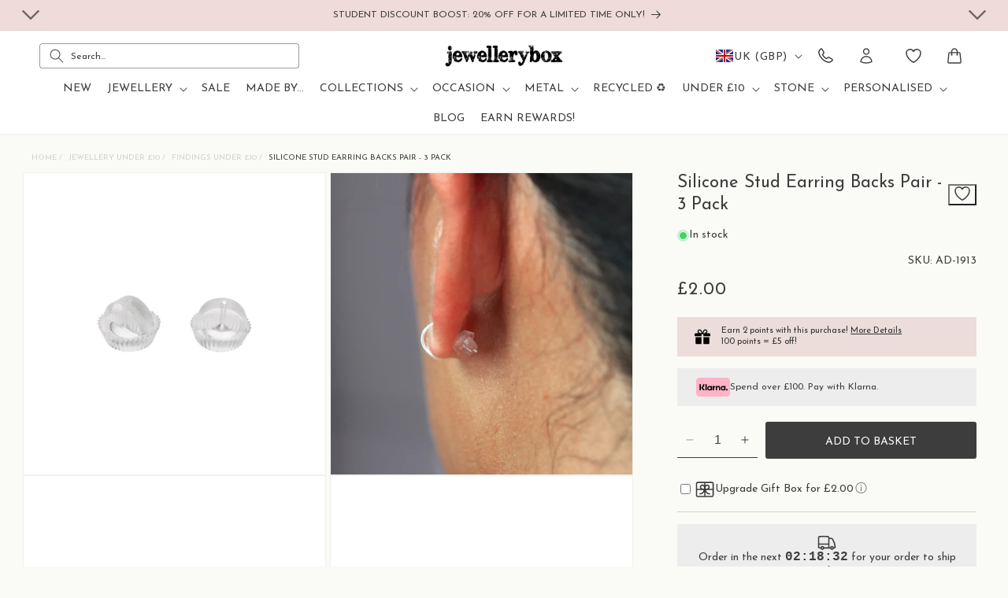

--- FILE ---
content_type: text/html; charset=utf-8
request_url: https://www.jewellerybox.co.uk/products/silicone-stud-earring-backs-pair-3-pack
body_size: 67868
content:
<!doctype html>
<html class="no-js" lang="en">
  <head>

<script>
(function(){
  if (!/[?&]dbg=(1|true)\b/i.test(location.search)) return;

  // Find Tawk root once it appears
  const findWidget = () =>
    document.querySelector('[id*="tawk"], [class*="tawk"], .widget-visible, .widget-hidden');
  
  // Re-parent to body + inline fixed positioning (non-destructive)
  function rescue(el){
    if (!el || el.__rescued) return;
    el.__rescued = true;
    try {
      document.body.appendChild(el);
      Object.assign(el.style, {
        position: 'fixed',
        bottom: '12px',
        right: '12px',
        zIndex: '2147483647',
        opacity: '1',
        visibility: 'visible',
        transform: 'none',
        pointerEvents: 'auto'
      });
      console.log('[DBG] widget rescued to body');
    } catch(e){ console.warn('rescue failed', e); }
  }

  // Observe DOM for the widget and rescue as soon as it exists
  const mo = new MutationObserver(() => {
    const w = findWidget();
    if (w) { rescue(w); }
  });
  mo.observe(document.documentElement, {subtree:true, childList:true});

  // Also try immediately in case it already exists
  const existing = findWidget();
  if (existing) rescue(existing);
})();
</script>

<!--Maestra Tracker START-->
<script>
    maestra = window.maestra || function() { maestra.queue.push(arguments); };
    maestra.queue = maestra.queue || [];
    maestra('create', {
        endpointId: 'jewellerybox.jewelleryboxWebsite'
    });
</script>
<script src="https://api.maestra.io/scripts/v1/tracker.js" async></script>
<!--Maestra Tracker END-->


<!--Maestra tracking View Collection START -->

<!--Maestra tracking View Collection END -->

<!--Maestra tracking View Product START -->

<script>
  maestra('async', {
  operation: 'ProductBrowse',
  data: {
    
    viewProduct: {
        product: {
        ids: {
        shopifyId: "47633800593695"
       }
      }
    }
  },
  onSuccess: function() { },
  onError: function(error) {
  console.log(error);
}
});
</script>

<!--Maestra tracking View Product END -->

<!-- Send Cart to Maestra START -->
<script type="text/javascript">
  function sendCartToMaestra () {
    let productsArray = [];
  
    
  
    maestra("async", {
      operation: "SetCart",
      data: {
        
        productList: 
          productsArray
      },
      onSuccess: function() {},
      onError: function(error) {
        console.log(error);
      }
    });
  }
  
  sendCartToMaestra();
</script>
  <!-- Send Cart to Maestra END -->


<link rel="preload" as="font" href="https://www.jewellerybox.co.uk/cdn/shop/t/61/assets/Josefin-Sans-Regular.woff2" type="font/woff2" crossorigin="anonymous">


<script>
// Ensure globals exist, don't overwrite objects
window.Tawk_LoadStart = window.Tawk_LoadStart || new Date();
window.Tawk_API = window.Tawk_API || {};

(function(api){
  api.customStyle = {
    zIndex: 999,
    visibility: {
      desktop: { position: 'br', xOffset: '60px', yOffset: 0 },
      mobile: {
        position: 'br',
        xOffset: 30,
        yOffset: 115
      },
      bubble: { rotate: '0deg', xOffset: 0, yOffset: 30 }
    }
  };
})(window.Tawk_API);
</script>
  

<script defer src="//www.jewellerybox.co.uk/cdn/shop/t/61/assets/tracking-consent.js?v=87260468711521368161750266881"></script>

<script>
  let cookieScriptLoaded = false;

  function loadCookieScript() {
    if (cookieScriptLoaded) return;
    
    var script = document.createElement('script');
    script.type = 'text/javascript';
    script.charset = 'UTF-8';
    
      script.src = '//cdn.cookie-script.com/s/587edc800e51b6170afb2c634c382809.js';
    
    document.body.appendChild(script);
    cookieScriptLoaded = true;
  }

  window.addEventListener('scroll', loadCookieScript, { once: true });
</script>




    <meta charset="utf-8">
    <meta http-equiv="X-UA-Compatible" content="IE=edge">
    <meta name="viewport" content="width=device-width,initial-scale=1">
    <meta name="theme-color" content="">
    <link rel="canonical" href="https://www.jewellerybox.co.uk/products/silicone-stud-earring-backs-pair-3-pack"><link rel="icon" type="image/png" href="//www.jewellerybox.co.uk/cdn/shop/files/logo2.png?crop=center&height=32&v=1705319772&width=32"><link rel="preconnect" href="https://fonts.shopifycdn.com" crossorigin><title>Silicone Stud Earring Backs Pair - 3 Pack
 | jewellerybox</title>

    
      <meta name="description" content="These must-have accessory will keep your earrings securely in place in the most stylish way possible. Our silicone stud earring backs provide you with the perfect blend of comfort, coverage and convenience. Comfortable enough to wear all day, and light enough not to drag down your delicate earrings, these silicone stud">
    

    
    

<meta property="og:site_name" content="jewellerybox">
<meta property="og:url" content="https://www.jewellerybox.co.uk/products/silicone-stud-earring-backs-pair-3-pack">
<meta property="og:title" content="Silicone Stud Earring Backs Pair - 3 Pack">
<meta property="og:type" content="product">
<meta property="og:description" content="These must-have accessory will keep your earrings securely in place in the most stylish way possible. Our silicone stud earring backs provide you with the perfect blend of comfort, coverage and convenience. Comfortable enough to wear all day, and light enough not to drag down your delicate earrings, these silicone stud"><meta property="og:image" content="http://www.jewellerybox.co.uk/cdn/shop/files/AD-1913_379357d3-7240-4cd4-9e21-9da29f8fd7dd.jpg?v=1767122314">
  <meta property="og:image:secure_url" content="https://www.jewellerybox.co.uk/cdn/shop/files/AD-1913_379357d3-7240-4cd4-9e21-9da29f8fd7dd.jpg?v=1767122314">
  <meta property="og:image:width" content="1775">
  <meta property="og:image:height" content="1775"><meta property="og:price:amount" content="2.00">
  <meta property="og:price:currency" content="GBP"><meta name="twitter:site" content="@jewelleryboxuk"><meta name="twitter:card" content="summary_large_image">
<meta name="twitter:title" content="Silicone Stud Earring Backs Pair - 3 Pack">
<meta name="twitter:description" content="These must-have accessory will keep your earrings securely in place in the most stylish way possible. Our silicone stud earring backs provide you with the perfect blend of comfort, coverage and convenience. Comfortable enough to wear all day, and light enough not to drag down your delicate earrings, these silicone stud">


    <link rel="alternate" hreflang="en" href="https://www.jewellerybox.co.uk/products/silicone-stud-earring-backs-pair-3-pack">
<link rel="alternate" hreflang="de" href="https://jewellerybox.de/products/silicone-stud-earring-backs-pair-3-pack">
<link rel="alternate" hreflang="fr" href="https://jewellerybox.fr/products/silicone-stud-earring-backs-pair-3-pack">


    <meta name="google-site-verification" content="lPkHk1LePR9nyCIzb8kscWGJIJnovzd8zYLYbSwOib8" />

    <script type="text/javascript">
    (function(c,l,a,r,i,t,y){
        c[a]=c[a]||function(){(c[a].q=c[a].q||[]).push(arguments)};
        t=l.createElement(r);t.async=1;t.src="https://www.clarity.ms/tag/"+i;
        y=l.getElementsByTagName(r)[0];y.parentNode.insertBefore(t,y);
    })(window, document, "clarity", "script", "r0eft1luqh");
</script>

    
    



  


<script src="//www.jewellerybox.co.uk/cdn/shop/t/61/assets/constants.js?v=58251544750838685771720105310" defer="defer"></script>
<script src="//www.jewellerybox.co.uk/cdn/shop/t/61/assets/pubsub.js?v=158357773527763999511720105310" defer="defer"></script>
<script src="//www.jewellerybox.co.uk/cdn/shop/t/61/assets/global.js?v=172623095324331889151751560907" defer="defer"></script><script src="//www.jewellerybox.co.uk/cdn/shop/t/61/assets/product-form.js?v=143537403149330511091747918254" defer="defer"></script><script>window.performance && window.performance.mark && window.performance.mark('shopify.content_for_header.start');</script><meta name="facebook-domain-verification" content="cdzlk8qsqxxco5jrgiecycp3103rb2">
<meta id="shopify-digital-wallet" name="shopify-digital-wallet" content="/84390773023/digital_wallets/dialog">
<meta name="shopify-checkout-api-token" content="6d2ad4596c0b4ae02bae1daff11da1c0">
<meta id="in-context-paypal-metadata" data-shop-id="84390773023" data-venmo-supported="false" data-environment="production" data-locale="en_US" data-paypal-v4="true" data-currency="GBP">
<link rel="alternate" hreflang="x-default" href="https://www.jewellerybox.co.uk/products/silicone-stud-earring-backs-pair-3-pack">
<link rel="alternate" hreflang="de-DE" href="https://jewellerybox.de/products/silicone-stud-earring-backs-pair-3-pack">
<link rel="alternate" hreflang="fr-FR" href="https://jewellerybox.fr/products/silicone-stud-earring-backs-pair-3-pack">
<link rel="alternate" hreflang="en-GB" href="https://www.jewellerybox.co.uk/products/silicone-stud-earring-backs-pair-3-pack">
<link rel="alternate" type="application/json+oembed" href="https://www.jewellerybox.co.uk/products/silicone-stud-earring-backs-pair-3-pack.oembed">
<script async="async" src="/checkouts/internal/preloads.js?locale=en-GB"></script>
<link rel="preconnect" href="https://shop.app" crossorigin="anonymous">
<script async="async" src="https://shop.app/checkouts/internal/preloads.js?locale=en-GB&shop_id=84390773023" crossorigin="anonymous"></script>
<script id="apple-pay-shop-capabilities" type="application/json">{"shopId":84390773023,"countryCode":"GB","currencyCode":"GBP","merchantCapabilities":["supports3DS"],"merchantId":"gid:\/\/shopify\/Shop\/84390773023","merchantName":"jewellerybox","requiredBillingContactFields":["postalAddress","email"],"requiredShippingContactFields":["postalAddress","email"],"shippingType":"shipping","supportedNetworks":["visa","maestro","masterCard","amex","discover","elo"],"total":{"type":"pending","label":"jewellerybox","amount":"1.00"},"shopifyPaymentsEnabled":true,"supportsSubscriptions":true}</script>
<script id="shopify-features" type="application/json">{"accessToken":"6d2ad4596c0b4ae02bae1daff11da1c0","betas":["rich-media-storefront-analytics"],"domain":"www.jewellerybox.co.uk","predictiveSearch":true,"shopId":84390773023,"locale":"en"}</script>
<script>var Shopify = Shopify || {};
Shopify.shop = "jewellery-box-ltd.myshopify.com";
Shopify.locale = "en";
Shopify.currency = {"active":"GBP","rate":"1.0"};
Shopify.country = "GB";
Shopify.theme = {"name":"shopify-site\/live","id":169005318431,"schema_name":"Dawn","schema_version":"12.0.0","theme_store_id":null,"role":"main"};
Shopify.theme.handle = "null";
Shopify.theme.style = {"id":null,"handle":null};
Shopify.cdnHost = "www.jewellerybox.co.uk/cdn";
Shopify.routes = Shopify.routes || {};
Shopify.routes.root = "/";</script>
<script type="module">!function(o){(o.Shopify=o.Shopify||{}).modules=!0}(window);</script>
<script>!function(o){function n(){var o=[];function n(){o.push(Array.prototype.slice.apply(arguments))}return n.q=o,n}var t=o.Shopify=o.Shopify||{};t.loadFeatures=n(),t.autoloadFeatures=n()}(window);</script>
<script>
  window.ShopifyPay = window.ShopifyPay || {};
  window.ShopifyPay.apiHost = "shop.app\/pay";
  window.ShopifyPay.redirectState = null;
</script>
<script id="shop-js-analytics" type="application/json">{"pageType":"product"}</script>
<script defer="defer" async type="module" src="//www.jewellerybox.co.uk/cdn/shopifycloud/shop-js/modules/v2/client.init-shop-cart-sync_BApSsMSl.en.esm.js"></script>
<script defer="defer" async type="module" src="//www.jewellerybox.co.uk/cdn/shopifycloud/shop-js/modules/v2/chunk.common_CBoos6YZ.esm.js"></script>
<script type="module">
  await import("//www.jewellerybox.co.uk/cdn/shopifycloud/shop-js/modules/v2/client.init-shop-cart-sync_BApSsMSl.en.esm.js");
await import("//www.jewellerybox.co.uk/cdn/shopifycloud/shop-js/modules/v2/chunk.common_CBoos6YZ.esm.js");

  window.Shopify.SignInWithShop?.initShopCartSync?.({"fedCMEnabled":true,"windoidEnabled":true});

</script>
<script>
  window.Shopify = window.Shopify || {};
  if (!window.Shopify.featureAssets) window.Shopify.featureAssets = {};
  window.Shopify.featureAssets['shop-js'] = {"shop-cart-sync":["modules/v2/client.shop-cart-sync_DJczDl9f.en.esm.js","modules/v2/chunk.common_CBoos6YZ.esm.js"],"init-fed-cm":["modules/v2/client.init-fed-cm_BzwGC0Wi.en.esm.js","modules/v2/chunk.common_CBoos6YZ.esm.js"],"init-windoid":["modules/v2/client.init-windoid_BS26ThXS.en.esm.js","modules/v2/chunk.common_CBoos6YZ.esm.js"],"init-shop-email-lookup-coordinator":["modules/v2/client.init-shop-email-lookup-coordinator_DFwWcvrS.en.esm.js","modules/v2/chunk.common_CBoos6YZ.esm.js"],"shop-cash-offers":["modules/v2/client.shop-cash-offers_DthCPNIO.en.esm.js","modules/v2/chunk.common_CBoos6YZ.esm.js","modules/v2/chunk.modal_Bu1hFZFC.esm.js"],"shop-button":["modules/v2/client.shop-button_D_JX508o.en.esm.js","modules/v2/chunk.common_CBoos6YZ.esm.js"],"shop-toast-manager":["modules/v2/client.shop-toast-manager_tEhgP2F9.en.esm.js","modules/v2/chunk.common_CBoos6YZ.esm.js"],"avatar":["modules/v2/client.avatar_BTnouDA3.en.esm.js"],"pay-button":["modules/v2/client.pay-button_BuNmcIr_.en.esm.js","modules/v2/chunk.common_CBoos6YZ.esm.js"],"init-shop-cart-sync":["modules/v2/client.init-shop-cart-sync_BApSsMSl.en.esm.js","modules/v2/chunk.common_CBoos6YZ.esm.js"],"shop-login-button":["modules/v2/client.shop-login-button_DwLgFT0K.en.esm.js","modules/v2/chunk.common_CBoos6YZ.esm.js","modules/v2/chunk.modal_Bu1hFZFC.esm.js"],"init-customer-accounts-sign-up":["modules/v2/client.init-customer-accounts-sign-up_TlVCiykN.en.esm.js","modules/v2/client.shop-login-button_DwLgFT0K.en.esm.js","modules/v2/chunk.common_CBoos6YZ.esm.js","modules/v2/chunk.modal_Bu1hFZFC.esm.js"],"init-shop-for-new-customer-accounts":["modules/v2/client.init-shop-for-new-customer-accounts_DrjXSI53.en.esm.js","modules/v2/client.shop-login-button_DwLgFT0K.en.esm.js","modules/v2/chunk.common_CBoos6YZ.esm.js","modules/v2/chunk.modal_Bu1hFZFC.esm.js"],"init-customer-accounts":["modules/v2/client.init-customer-accounts_C0Oh2ljF.en.esm.js","modules/v2/client.shop-login-button_DwLgFT0K.en.esm.js","modules/v2/chunk.common_CBoos6YZ.esm.js","modules/v2/chunk.modal_Bu1hFZFC.esm.js"],"shop-follow-button":["modules/v2/client.shop-follow-button_C5D3XtBb.en.esm.js","modules/v2/chunk.common_CBoos6YZ.esm.js","modules/v2/chunk.modal_Bu1hFZFC.esm.js"],"checkout-modal":["modules/v2/client.checkout-modal_8TC_1FUY.en.esm.js","modules/v2/chunk.common_CBoos6YZ.esm.js","modules/v2/chunk.modal_Bu1hFZFC.esm.js"],"lead-capture":["modules/v2/client.lead-capture_D-pmUjp9.en.esm.js","modules/v2/chunk.common_CBoos6YZ.esm.js","modules/v2/chunk.modal_Bu1hFZFC.esm.js"],"shop-login":["modules/v2/client.shop-login_BmtnoEUo.en.esm.js","modules/v2/chunk.common_CBoos6YZ.esm.js","modules/v2/chunk.modal_Bu1hFZFC.esm.js"],"payment-terms":["modules/v2/client.payment-terms_BHOWV7U_.en.esm.js","modules/v2/chunk.common_CBoos6YZ.esm.js","modules/v2/chunk.modal_Bu1hFZFC.esm.js"]};
</script>
<script>(function() {
  var isLoaded = false;
  function asyncLoad() {
    if (isLoaded) return;
    isLoaded = true;
    var urls = ["https:\/\/tseish-app.connect.trustedshops.com\/esc.js?apiBaseUrl=aHR0cHM6Ly90c2Vpc2gtYXBwLmNvbm5lY3QudHJ1c3RlZHNob3BzLmNvbQ==\u0026instanceId=amV3ZWxsZXJ5LWJveC1sdGQubXlzaG9waWZ5LmNvbQ==\u0026shop=jewellery-box-ltd.myshopify.com","\/\/staticw2.yotpo.com\/u4XEvJLCSNPXHfY8FAhPigWmuebj3xpxUjwCxmKr\/widget.js?shop=jewellery-box-ltd.myshopify.com","https:\/\/cdn.nfcube.com\/instafeed-e5cfbe9f17d999358cec8583f6641070.js?shop=jewellery-box-ltd.myshopify.com","https:\/\/d18eg7dreypte5.cloudfront.net\/browse-abandonment\/smsbump_timer.js?shop=jewellery-box-ltd.myshopify.com","https:\/\/dr4qe3ddw9y32.cloudfront.net\/awin-shopify-integration-code.js?aid=12712\u0026v=shopifyApp_5.1.1\u0026ts=1738838969705\u0026shop=jewellery-box-ltd.myshopify.com"];
    for (var i = 0; i < urls.length; i++) {
      var s = document.createElement('script');
      s.type = 'text/javascript';
      s.async = true;
      s.src = urls[i];
      var x = document.getElementsByTagName('script')[0];
      x.parentNode.insertBefore(s, x);
    }
  };
  if(window.attachEvent) {
    window.attachEvent('onload', asyncLoad);
  } else {
    window.addEventListener('load', asyncLoad, false);
  }
})();</script>
<script id="__st">var __st={"a":84390773023,"offset":0,"reqid":"9ae35612-dead-4000-a7a1-d675bf089f73-1768916480","pageurl":"www.jewellerybox.co.uk\/products\/silicone-stud-earring-backs-pair-3-pack","u":"2336f969952d","p":"product","rtyp":"product","rid":8923000406303};</script>
<script>window.ShopifyPaypalV4VisibilityTracking = true;</script>
<script id="captcha-bootstrap">!function(){'use strict';const t='contact',e='account',n='new_comment',o=[[t,t],['blogs',n],['comments',n],[t,'customer']],c=[[e,'customer_login'],[e,'guest_login'],[e,'recover_customer_password'],[e,'create_customer']],r=t=>t.map((([t,e])=>`form[action*='/${t}']:not([data-nocaptcha='true']) input[name='form_type'][value='${e}']`)).join(','),a=t=>()=>t?[...document.querySelectorAll(t)].map((t=>t.form)):[];function s(){const t=[...o],e=r(t);return a(e)}const i='password',u='form_key',d=['recaptcha-v3-token','g-recaptcha-response','h-captcha-response',i],f=()=>{try{return window.sessionStorage}catch{return}},m='__shopify_v',_=t=>t.elements[u];function p(t,e,n=!1){try{const o=window.sessionStorage,c=JSON.parse(o.getItem(e)),{data:r}=function(t){const{data:e,action:n}=t;return t[m]||n?{data:e,action:n}:{data:t,action:n}}(c);for(const[e,n]of Object.entries(r))t.elements[e]&&(t.elements[e].value=n);n&&o.removeItem(e)}catch(o){console.error('form repopulation failed',{error:o})}}const l='form_type',E='cptcha';function T(t){t.dataset[E]=!0}const w=window,h=w.document,L='Shopify',v='ce_forms',y='captcha';let A=!1;((t,e)=>{const n=(g='f06e6c50-85a8-45c8-87d0-21a2b65856fe',I='https://cdn.shopify.com/shopifycloud/storefront-forms-hcaptcha/ce_storefront_forms_captcha_hcaptcha.v1.5.2.iife.js',D={infoText:'Protected by hCaptcha',privacyText:'Privacy',termsText:'Terms'},(t,e,n)=>{const o=w[L][v],c=o.bindForm;if(c)return c(t,g,e,D).then(n);var r;o.q.push([[t,g,e,D],n]),r=I,A||(h.body.append(Object.assign(h.createElement('script'),{id:'captcha-provider',async:!0,src:r})),A=!0)});var g,I,D;w[L]=w[L]||{},w[L][v]=w[L][v]||{},w[L][v].q=[],w[L][y]=w[L][y]||{},w[L][y].protect=function(t,e){n(t,void 0,e),T(t)},Object.freeze(w[L][y]),function(t,e,n,w,h,L){const[v,y,A,g]=function(t,e,n){const i=e?o:[],u=t?c:[],d=[...i,...u],f=r(d),m=r(i),_=r(d.filter((([t,e])=>n.includes(e))));return[a(f),a(m),a(_),s()]}(w,h,L),I=t=>{const e=t.target;return e instanceof HTMLFormElement?e:e&&e.form},D=t=>v().includes(t);t.addEventListener('submit',(t=>{const e=I(t);if(!e)return;const n=D(e)&&!e.dataset.hcaptchaBound&&!e.dataset.recaptchaBound,o=_(e),c=g().includes(e)&&(!o||!o.value);(n||c)&&t.preventDefault(),c&&!n&&(function(t){try{if(!f())return;!function(t){const e=f();if(!e)return;const n=_(t);if(!n)return;const o=n.value;o&&e.removeItem(o)}(t);const e=Array.from(Array(32),(()=>Math.random().toString(36)[2])).join('');!function(t,e){_(t)||t.append(Object.assign(document.createElement('input'),{type:'hidden',name:u})),t.elements[u].value=e}(t,e),function(t,e){const n=f();if(!n)return;const o=[...t.querySelectorAll(`input[type='${i}']`)].map((({name:t})=>t)),c=[...d,...o],r={};for(const[a,s]of new FormData(t).entries())c.includes(a)||(r[a]=s);n.setItem(e,JSON.stringify({[m]:1,action:t.action,data:r}))}(t,e)}catch(e){console.error('failed to persist form',e)}}(e),e.submit())}));const S=(t,e)=>{t&&!t.dataset[E]&&(n(t,e.some((e=>e===t))),T(t))};for(const o of['focusin','change'])t.addEventListener(o,(t=>{const e=I(t);D(e)&&S(e,y())}));const B=e.get('form_key'),M=e.get(l),P=B&&M;t.addEventListener('DOMContentLoaded',(()=>{const t=y();if(P)for(const e of t)e.elements[l].value===M&&p(e,B);[...new Set([...A(),...v().filter((t=>'true'===t.dataset.shopifyCaptcha))])].forEach((e=>S(e,t)))}))}(h,new URLSearchParams(w.location.search),n,t,e,['guest_login'])})(!0,!0)}();</script>
<script integrity="sha256-4kQ18oKyAcykRKYeNunJcIwy7WH5gtpwJnB7kiuLZ1E=" data-source-attribution="shopify.loadfeatures" defer="defer" src="//www.jewellerybox.co.uk/cdn/shopifycloud/storefront/assets/storefront/load_feature-a0a9edcb.js" crossorigin="anonymous"></script>
<script crossorigin="anonymous" defer="defer" src="//www.jewellerybox.co.uk/cdn/shopifycloud/storefront/assets/shopify_pay/storefront-65b4c6d7.js?v=20250812"></script>
<script data-source-attribution="shopify.dynamic_checkout.dynamic.init">var Shopify=Shopify||{};Shopify.PaymentButton=Shopify.PaymentButton||{isStorefrontPortableWallets:!0,init:function(){window.Shopify.PaymentButton.init=function(){};var t=document.createElement("script");t.src="https://www.jewellerybox.co.uk/cdn/shopifycloud/portable-wallets/latest/portable-wallets.en.js",t.type="module",document.head.appendChild(t)}};
</script>
<script data-source-attribution="shopify.dynamic_checkout.buyer_consent">
  function portableWalletsHideBuyerConsent(e){var t=document.getElementById("shopify-buyer-consent"),n=document.getElementById("shopify-subscription-policy-button");t&&n&&(t.classList.add("hidden"),t.setAttribute("aria-hidden","true"),n.removeEventListener("click",e))}function portableWalletsShowBuyerConsent(e){var t=document.getElementById("shopify-buyer-consent"),n=document.getElementById("shopify-subscription-policy-button");t&&n&&(t.classList.remove("hidden"),t.removeAttribute("aria-hidden"),n.addEventListener("click",e))}window.Shopify?.PaymentButton&&(window.Shopify.PaymentButton.hideBuyerConsent=portableWalletsHideBuyerConsent,window.Shopify.PaymentButton.showBuyerConsent=portableWalletsShowBuyerConsent);
</script>
<script data-source-attribution="shopify.dynamic_checkout.cart.bootstrap">document.addEventListener("DOMContentLoaded",(function(){function t(){return document.querySelector("shopify-accelerated-checkout-cart, shopify-accelerated-checkout")}if(t())Shopify.PaymentButton.init();else{new MutationObserver((function(e,n){t()&&(Shopify.PaymentButton.init(),n.disconnect())})).observe(document.body,{childList:!0,subtree:!0})}}));
</script>
<link id="shopify-accelerated-checkout-styles" rel="stylesheet" media="screen" href="https://www.jewellerybox.co.uk/cdn/shopifycloud/portable-wallets/latest/accelerated-checkout-backwards-compat.css" crossorigin="anonymous">
<style id="shopify-accelerated-checkout-cart">
        #shopify-buyer-consent {
  margin-top: 1em;
  display: inline-block;
  width: 100%;
}

#shopify-buyer-consent.hidden {
  display: none;
}

#shopify-subscription-policy-button {
  background: none;
  border: none;
  padding: 0;
  text-decoration: underline;
  font-size: inherit;
  cursor: pointer;
}

#shopify-subscription-policy-button::before {
  box-shadow: none;
}

      </style>
<script id="sections-script" data-sections="header" defer="defer" src="//www.jewellerybox.co.uk/cdn/shop/t/61/compiled_assets/scripts.js?v=17910"></script>
<script>window.performance && window.performance.mark && window.performance.mark('shopify.content_for_header.end');</script>

    <style data-shopify>


      
        :root,
        .color-background-1 {
          --color-background: 250,250,246;
        
          --gradient-background: #fafaf6;
        

        

        --color-header-background: 255, 255, 255;
        --color-foreground: 61,61,61;
        --color-background-contrast: 204,204,164;
        --color-shadow: 18,18,18;
        --color-button: 61,61,61;
        --color-foreground: 61,61,61;
        --color-badge-background: 239,219,217;
        --color-button-hover: 18,18,18;
        --color-button-active: 82,82,82;
        --color-button-text: 255,255,255;
        --color-secondary-button: 250,250,246;
        --color-secondary-button-hover: 187,187,187;
        --color-secondary-button-active: 235,235,235;
        --color-secondary-button-text: 61,61,61;
        --color-tertiary-button: 209,209,209;
        --color-tertiary-button-hover: 187,187,187;
        --color-tertiary-button-active: 235,235,235;
        --color-tertiary-button-text: 18,18,18;
        --announcement-bar-background: 239,219,217;
        --nav-items-color: ,,;
        --color-foreground-2: 209,209,209;
        --sidebar-background: #FAFAF6

      }
      
        
        .color-scheme-f08e2fbb-c139-4af4-82dc-661756b05a31 {
          --color-background: 250,250,246;
        
          --gradient-background: #fafaf6;
        

        

        --color-header-background: 255, 255, 255;
        --color-foreground: 61,61,61;
        --color-background-contrast: 204,204,164;
        --color-shadow: 18,18,18;
        --color-button: 61,61,61;
        --color-foreground: 61,61,61;
        --color-badge-background: 239,219,217;
        --color-button-hover: 18,18,18;
        --color-button-active: 82,82,82;
        --color-button-text: 255,255,255;
        --color-secondary-button: 250,250,246;
        --color-secondary-button-hover: 187,187,187;
        --color-secondary-button-active: 235,235,235;
        --color-secondary-button-text: 61,61,61;
        --color-tertiary-button: 209,209,209;
        --color-tertiary-button-hover: 187,187,187;
        --color-tertiary-button-active: 235,235,235;
        --color-tertiary-button-text: 18,18,18;
        --announcement-bar-background: 239,219,217;
        --nav-items-color: ,,;
        --color-foreground-2: 209,209,209;
        --sidebar-background: #FAFAF6

      }
      

      body, .color-background-1, .color-scheme-f08e2fbb-c139-4af4-82dc-661756b05a31 {
        color: rgb(var(--color-foreground));
        background-color: rgb(var(--color-background));
      }

      :root {

  
          --font-body-family: "Josefin Sans", sans-serif;
          --font-body-style: normal;
          --font-body-weight: 400;
          --font-body-weight-bold: 700;

          --font-heading-family: "Josefin Sans", sans-serif;
          --font-heading-style: normal;
          --font-heading-weight: 400;


        --font-body-scale: 1.0;
        --font-heading-scale: 1.0;

        --media-padding: px;
        --media-border-opacity: 0.05;
        --media-border-width: 1px;
        --media-radius: 0px;
        --media-shadow-opacity: 0.0;
        --media-shadow-horizontal-offset: 0px;
        --media-shadow-vertical-offset: 4px;
        --media-shadow-blur-radius: 5px;
        --media-shadow-visible: 0;

        --page-width: 140rem;
        --page-width-margin: 0rem;






        --badge-corner-radius: 0.4rem;

                  --buttons-radius: 2px;
        --buttons-radius-outset: 2.5px;
        --buttons-border-width: 0.5px;
        --buttons-border-opacity: 1.0;
        --buttons-shadow-opacity: 0.0;
        --buttons-shadow-visible: 0;
        --buttons-shadow-horizontal-offset: 0px;
        --buttons-shadow-vertical-offset: 4px;
        --buttons-shadow-blur-radius: 5px;
        --buttons-border-offset: 0.3px;


        --grid-desktop-vertical-spacing: 16px;
        --grid-desktop-horizontal-spacing: 16px;
        --grid-mobile-vertical-spacing: 5px;
        --grid-mobile-horizontal-spacing: 5px;


      
       
      }

      
    </style>
  
<!-- Preload + Apply shared critical CSS -->
<link rel="preload" as="style" href="//www.jewellerybox.co.uk/cdn/shop/t/61/assets/base-critical.css?v=173958503999819620201752142192">
<link href="//www.jewellerybox.co.uk/cdn/shop/t/61/assets/base-critical.css?v=173958503999819620201752142192" rel="stylesheet" type="text/css" media="all" />


  
    <!-- Preload and apply product section CSS early -->
    <link rel="preload" as="style" href="//www.jewellerybox.co.uk/cdn/shop/t/61/assets/section-main-product.css?v=147532152413097752631754054160">
    <link rel="stylesheet" href="//www.jewellerybox.co.uk/cdn/shop/t/61/assets/section-main-product.css?v=147532152413097752631754054160">
  

  <!-- Normal load everywhere else -->
  <link href="//www.jewellerybox.co.uk/cdn/shop/t/61/assets/theme-vars.css?v=103007465913812887871750673480" rel="stylesheet" type="text/css" media="all" />
  <link href="//www.jewellerybox.co.uk/cdn/shop/t/61/assets/base.css?v=28383131580841928421758211427" rel="stylesheet" type="text/css" media="all" />




    <!-- Asynchronously Load component-drawer.css -->
<link rel="preload" href="//www.jewellerybox.co.uk/cdn/shop/t/61/assets/component-drawer.css?v=20378495561835268021750946728" as="style" onload="this.rel='stylesheet'">
<noscript>
  <link rel="stylesheet" href="//www.jewellerybox.co.uk/cdn/shop/t/61/assets/component-drawer.css?v=20378495561835268021750946728">
</noscript><link href="//www.jewellerybox.co.uk/cdn/shop/t/61/assets/component-localization-form.css?v=78100654626328483681754392223" rel="stylesheet" type="text/css" media="all" />
      <script src="//www.jewellerybox.co.uk/cdn/shop/t/61/assets/localization-form.js?v=161644695336821385561720105312" defer="defer"></script><link
        rel="stylesheet"
        href="//www.jewellerybox.co.uk/cdn/shop/t/61/assets/component-predictive-search.css?v=26340545878138646651720105309"
        media="print"
        onload="this.media='all'"
      ><script>
      document.documentElement.className = document.documentElement.className.replace('no-js', 'js');
      if (Shopify.designMode) {
        document.documentElement.classList.add('shopify-design-mode');
      }
    </script>





    
  <!-- BEGIN app block: shopify://apps/essential-a-b-testing/blocks/ab-testing/0154ac6b-7b9c-4958-8219-ed5b06e6d463 --><script type="text/javascript">
  var eaABtEmbdScrV=(function(){"use strict";var g=Object.defineProperty;var T=(u,n,o)=>n in u?g(u,n,{enumerable:!0,configurable:!0,writable:!0,value:o}):u[n]=o;var h=(u,n,o)=>T(u,typeof n!="symbol"?n+"":n,o);class u{static shouldProcessRequest(e){return!(this.isInDesignMode(e)||this.isAppPreview())}static isInDesignMode(e){return e.request.designMode}static isAppPreview(){return new URLSearchParams(window.location.search).get("eaPreview")==="true"}}var n=(s=>(s.TEMPLATE="template",s.THEME="theme",s))(n||{});class o{static themeGid(e){return`gid://shopify/OnlineStoreTheme/${e}`}static themeId(e){return e.replace("gid://shopify/OnlineStoreTheme/","")}}class l{static handle(e,t,r){switch(e.type){case n.TEMPLATE:this.handleTemplate(e,t,r);return;case n.THEME:this.handleTheme(e,t);return}}static handleTemplate(e,t,r){if(t!=="a"&&t!=="b")return;const a=e.params[t];if(a.name!==r.template.name||a.suffix===r.template.suffix)return;const c=new URL(window.location.href);c.searchParams.set("view",a.suffix??"__DEFAULT"),window.location.replace(c.toString())}static handleTheme(e,t){if(t!=="a"&&t!=="b")return;const i=e.params[t];if(i===o.themeGid(Shopify.theme.id))return;const a=o.themeId(i),c=new URL(window.location.href);c.searchParams.set("preview_theme_id",a),c.searchParams.set("pb","0"),window.location.replace(c.toString())}}class d{constructor(e){h(this,"tests");this.tests=e}find(e){return this.tests.find(t=>{switch(t.type){case n.TEMPLATE:return this.testMatchesTemplate(t.params,e);case n.THEME:return this.testMatchesTheme(t.params)}return!1})}testMatchesTemplate(e,t){return e.themeId!==o.themeGid(Shopify.theme.id)?!1:e.a.name===t.template.name&&e.a.suffix===t.template.suffix||e.b.name===t.template.name&&e.b.suffix===t.template.suffix}testMatchesTheme(e){const t=o.themeGid(Shopify.theme.id);return e.a===t||e.b===t}}class f{static pick(e){return Math.random()<=e.aPercentage/100?"a":"b"}}class m{static generate(){return typeof crypto<"u"&&crypto.randomUUID?crypto.randomUUID():typeof crypto<"u"&&crypto.getRandomValues?"10000000-1000-4000-8000-100000000000".replace(/[018]/g,e=>(+e^crypto.getRandomValues(new Uint8Array(1))[0]&15>>+e/4).toString(16)):"xxxxxxxx-xxxx-4xxx-yxxx-xxxxxxxxxxxx".replace(/[xy]/g,function(e){const t=Math.random()*16|0;return(e==="x"?t:t&3|8).toString(16)})}}class p{constructor(e){h(this,"key");this.key=`essential-ab-testing-${e}`}get(){const e=localStorage.getItem(this.key);if(e)try{return JSON.parse(e)}catch{}}getOrMake(){const e=this.get();return e||{id:m.generate(),createdAt:new Date,tests:[]}}getTestVariant(e){const t=this.get();if(!t)return;const i=(t.tests??[]).find(a=>a.id==e);return i?i.variant:void 0}setTestVariant(e,t){const r=this.getOrMake();r.tests.push({id:e,variant:t,createdAt:new Date}),localStorage.setItem(this.key,JSON.stringify(r))}onlyKeepTests(e){const t=this.get();if(!t||t.tests.length==0)return;const r=t.tests.filter(i=>e.includes(i.id));r.length!=t.tests.length&&(t.tests=r,localStorage.setItem(this.key,JSON.stringify(t)))}}function x(s,e){if(!u.shouldProcessRequest(s))return;const t=new p(s.shopId);t.onlyKeepTests(e.map(c=>c.id));const i=new d(e).find(s);if(!i)return;let a=t.getTestVariant(i.id);a||(a=f.pick(i),t.setTestVariant(i.id,a)),l.handle(i,a,s)}return x})();

  eaABtEmbdScrV(
    {
      shopId: 84390773023,
      request: {
        designMode: false,
        visualPreviewMode: false,
      },
      template: {
        directory: null,
        name: "product",
        suffix: null,
      }
    },
    JSON.parse('[]')
  );
</script><!-- END app block --><!-- BEGIN app block: shopify://apps/sc-easy-redirects/blocks/app/be3f8dbd-5d43-46b4-ba43-2d65046054c2 -->
    <!-- common for all pages -->
    
    
        
            <script src="https://cdn.shopify.com/extensions/264f3360-3201-4ab7-9087-2c63466c86a3/sc-easy-redirects-5/assets/esc-redirect-app.js" async></script>
        
    




<!-- END app block --><!-- BEGIN app block: shopify://apps/zepto-product-personalizer/blocks/product_personalizer_main/7411210d-7b32-4c09-9455-e129e3be4729 --><!-- BEGIN app snippet: product-personalizer -->



  
 
 

<!-- END app snippet -->
<!-- BEGIN app snippet: zepto_common --><script>
var pplr_cart = {"note":null,"attributes":{},"original_total_price":0,"total_price":0,"total_discount":0,"total_weight":0.0,"item_count":0,"items":[],"requires_shipping":false,"currency":"GBP","items_subtotal_price":0,"cart_level_discount_applications":[],"checkout_charge_amount":0};
var pplr_shop_currency = "GBP";
var pplr_enabled_currencies_size = 2;
var pplr_money_formate = "£{{amount}}";
var pplr_manual_theme_selector=["CartCount span:first","tr:has([name*=updates])","tr img:first",".line-item__title",".cart__item--price .cart__price",".grid__item.one-half.text-right",".pplr_item_remove",".ajaxcart__qty",".header__cart-price-bubble span[data-cart-price-bubble]","form[action*=cart] [name=checkout]","Click To View Image","0","Discount Code {{ code }} is invalid","Discount code","Apply",".cart__blocks .js-contents","Subtotal","Shipping","EST. Total","100"];
</script>
<script defer src="//cdn-zeptoapps.com/product-personalizer/pplr_common.js?v=20" ></script><!-- END app snippet -->

<!-- END app block --><!-- BEGIN app block: shopify://apps/yotpo-product-reviews/blocks/settings/eb7dfd7d-db44-4334-bc49-c893b51b36cf -->


  <script type="text/javascript" src="https://cdn-widgetsrepository.yotpo.com/v1/loader/u4XEvJLCSNPXHfY8FAhPigWmuebj3xpxUjwCxmKr?languageCode=en" async></script>



  
<!-- END app block --><!-- BEGIN app block: shopify://apps/intelligems-a-b-testing/blocks/intelligems-script/fa83b64c-0c77-4c0c-b4b2-b94b42f5ef19 --><script>
  window._template = {
    directory: "",
    name: "product",
    suffix: "",
  };
  window.__productIdFromTemplate = 8923000406303;
  window.__plpCollectionIdFromTemplate = null;
</script>
<script type="module" blocking="render" fetchpriority="high" src="https://cdn.intelligems.io/esm/d25cb371174c/bundle.js" data-em-disable async></script>


<!-- END app block --><script src="https://cdn.shopify.com/extensions/62e34f13-f8bb-404b-a7f6-57a5058a9a3d/sc-back-in-stock-15/assets/sc-bis-index.js" type="text/javascript" defer="defer"></script>
<link href="https://monorail-edge.shopifysvc.com" rel="dns-prefetch">
<script>(function(){if ("sendBeacon" in navigator && "performance" in window) {try {var session_token_from_headers = performance.getEntriesByType('navigation')[0].serverTiming.find(x => x.name == '_s').description;} catch {var session_token_from_headers = undefined;}var session_cookie_matches = document.cookie.match(/_shopify_s=([^;]*)/);var session_token_from_cookie = session_cookie_matches && session_cookie_matches.length === 2 ? session_cookie_matches[1] : "";var session_token = session_token_from_headers || session_token_from_cookie || "";function handle_abandonment_event(e) {var entries = performance.getEntries().filter(function(entry) {return /monorail-edge.shopifysvc.com/.test(entry.name);});if (!window.abandonment_tracked && entries.length === 0) {window.abandonment_tracked = true;var currentMs = Date.now();var navigation_start = performance.timing.navigationStart;var payload = {shop_id: 84390773023,url: window.location.href,navigation_start,duration: currentMs - navigation_start,session_token,page_type: "product"};window.navigator.sendBeacon("https://monorail-edge.shopifysvc.com/v1/produce", JSON.stringify({schema_id: "online_store_buyer_site_abandonment/1.1",payload: payload,metadata: {event_created_at_ms: currentMs,event_sent_at_ms: currentMs}}));}}window.addEventListener('pagehide', handle_abandonment_event);}}());</script>
<script id="web-pixels-manager-setup">(function e(e,d,r,n,o){if(void 0===o&&(o={}),!Boolean(null===(a=null===(i=window.Shopify)||void 0===i?void 0:i.analytics)||void 0===a?void 0:a.replayQueue)){var i,a;window.Shopify=window.Shopify||{};var t=window.Shopify;t.analytics=t.analytics||{};var s=t.analytics;s.replayQueue=[],s.publish=function(e,d,r){return s.replayQueue.push([e,d,r]),!0};try{self.performance.mark("wpm:start")}catch(e){}var l=function(){var e={modern:/Edge?\/(1{2}[4-9]|1[2-9]\d|[2-9]\d{2}|\d{4,})\.\d+(\.\d+|)|Firefox\/(1{2}[4-9]|1[2-9]\d|[2-9]\d{2}|\d{4,})\.\d+(\.\d+|)|Chrom(ium|e)\/(9{2}|\d{3,})\.\d+(\.\d+|)|(Maci|X1{2}).+ Version\/(15\.\d+|(1[6-9]|[2-9]\d|\d{3,})\.\d+)([,.]\d+|)( \(\w+\)|)( Mobile\/\w+|) Safari\/|Chrome.+OPR\/(9{2}|\d{3,})\.\d+\.\d+|(CPU[ +]OS|iPhone[ +]OS|CPU[ +]iPhone|CPU IPhone OS|CPU iPad OS)[ +]+(15[._]\d+|(1[6-9]|[2-9]\d|\d{3,})[._]\d+)([._]\d+|)|Android:?[ /-](13[3-9]|1[4-9]\d|[2-9]\d{2}|\d{4,})(\.\d+|)(\.\d+|)|Android.+Firefox\/(13[5-9]|1[4-9]\d|[2-9]\d{2}|\d{4,})\.\d+(\.\d+|)|Android.+Chrom(ium|e)\/(13[3-9]|1[4-9]\d|[2-9]\d{2}|\d{4,})\.\d+(\.\d+|)|SamsungBrowser\/([2-9]\d|\d{3,})\.\d+/,legacy:/Edge?\/(1[6-9]|[2-9]\d|\d{3,})\.\d+(\.\d+|)|Firefox\/(5[4-9]|[6-9]\d|\d{3,})\.\d+(\.\d+|)|Chrom(ium|e)\/(5[1-9]|[6-9]\d|\d{3,})\.\d+(\.\d+|)([\d.]+$|.*Safari\/(?![\d.]+ Edge\/[\d.]+$))|(Maci|X1{2}).+ Version\/(10\.\d+|(1[1-9]|[2-9]\d|\d{3,})\.\d+)([,.]\d+|)( \(\w+\)|)( Mobile\/\w+|) Safari\/|Chrome.+OPR\/(3[89]|[4-9]\d|\d{3,})\.\d+\.\d+|(CPU[ +]OS|iPhone[ +]OS|CPU[ +]iPhone|CPU IPhone OS|CPU iPad OS)[ +]+(10[._]\d+|(1[1-9]|[2-9]\d|\d{3,})[._]\d+)([._]\d+|)|Android:?[ /-](13[3-9]|1[4-9]\d|[2-9]\d{2}|\d{4,})(\.\d+|)(\.\d+|)|Mobile Safari.+OPR\/([89]\d|\d{3,})\.\d+\.\d+|Android.+Firefox\/(13[5-9]|1[4-9]\d|[2-9]\d{2}|\d{4,})\.\d+(\.\d+|)|Android.+Chrom(ium|e)\/(13[3-9]|1[4-9]\d|[2-9]\d{2}|\d{4,})\.\d+(\.\d+|)|Android.+(UC? ?Browser|UCWEB|U3)[ /]?(15\.([5-9]|\d{2,})|(1[6-9]|[2-9]\d|\d{3,})\.\d+)\.\d+|SamsungBrowser\/(5\.\d+|([6-9]|\d{2,})\.\d+)|Android.+MQ{2}Browser\/(14(\.(9|\d{2,})|)|(1[5-9]|[2-9]\d|\d{3,})(\.\d+|))(\.\d+|)|K[Aa][Ii]OS\/(3\.\d+|([4-9]|\d{2,})\.\d+)(\.\d+|)/},d=e.modern,r=e.legacy,n=navigator.userAgent;return n.match(d)?"modern":n.match(r)?"legacy":"unknown"}(),u="modern"===l?"modern":"legacy",c=(null!=n?n:{modern:"",legacy:""})[u],f=function(e){return[e.baseUrl,"/wpm","/b",e.hashVersion,"modern"===e.buildTarget?"m":"l",".js"].join("")}({baseUrl:d,hashVersion:r,buildTarget:u}),m=function(e){var d=e.version,r=e.bundleTarget,n=e.surface,o=e.pageUrl,i=e.monorailEndpoint;return{emit:function(e){var a=e.status,t=e.errorMsg,s=(new Date).getTime(),l=JSON.stringify({metadata:{event_sent_at_ms:s},events:[{schema_id:"web_pixels_manager_load/3.1",payload:{version:d,bundle_target:r,page_url:o,status:a,surface:n,error_msg:t},metadata:{event_created_at_ms:s}}]});if(!i)return console&&console.warn&&console.warn("[Web Pixels Manager] No Monorail endpoint provided, skipping logging."),!1;try{return self.navigator.sendBeacon.bind(self.navigator)(i,l)}catch(e){}var u=new XMLHttpRequest;try{return u.open("POST",i,!0),u.setRequestHeader("Content-Type","text/plain"),u.send(l),!0}catch(e){return console&&console.warn&&console.warn("[Web Pixels Manager] Got an unhandled error while logging to Monorail."),!1}}}}({version:r,bundleTarget:l,surface:e.surface,pageUrl:self.location.href,monorailEndpoint:e.monorailEndpoint});try{o.browserTarget=l,function(e){var d=e.src,r=e.async,n=void 0===r||r,o=e.onload,i=e.onerror,a=e.sri,t=e.scriptDataAttributes,s=void 0===t?{}:t,l=document.createElement("script"),u=document.querySelector("head"),c=document.querySelector("body");if(l.async=n,l.src=d,a&&(l.integrity=a,l.crossOrigin="anonymous"),s)for(var f in s)if(Object.prototype.hasOwnProperty.call(s,f))try{l.dataset[f]=s[f]}catch(e){}if(o&&l.addEventListener("load",o),i&&l.addEventListener("error",i),u)u.appendChild(l);else{if(!c)throw new Error("Did not find a head or body element to append the script");c.appendChild(l)}}({src:f,async:!0,onload:function(){if(!function(){var e,d;return Boolean(null===(d=null===(e=window.Shopify)||void 0===e?void 0:e.analytics)||void 0===d?void 0:d.initialized)}()){var d=window.webPixelsManager.init(e)||void 0;if(d){var r=window.Shopify.analytics;r.replayQueue.forEach((function(e){var r=e[0],n=e[1],o=e[2];d.publishCustomEvent(r,n,o)})),r.replayQueue=[],r.publish=d.publishCustomEvent,r.visitor=d.visitor,r.initialized=!0}}},onerror:function(){return m.emit({status:"failed",errorMsg:"".concat(f," has failed to load")})},sri:function(e){var d=/^sha384-[A-Za-z0-9+/=]+$/;return"string"==typeof e&&d.test(e)}(c)?c:"",scriptDataAttributes:o}),m.emit({status:"loading"})}catch(e){m.emit({status:"failed",errorMsg:(null==e?void 0:e.message)||"Unknown error"})}}})({shopId: 84390773023,storefrontBaseUrl: "https://www.jewellerybox.co.uk",extensionsBaseUrl: "https://extensions.shopifycdn.com/cdn/shopifycloud/web-pixels-manager",monorailEndpoint: "https://monorail-edge.shopifysvc.com/unstable/produce_batch",surface: "storefront-renderer",enabledBetaFlags: ["2dca8a86"],webPixelsConfigList: [{"id":"2131198325","configuration":"{\"shopId\":\"gid:\/\/shopify\/Shop\/84390773023\",\"baseUrl\":\"https:\/\/ab-testing.essential-apps.com\"}","eventPayloadVersion":"v1","runtimeContext":"STRICT","scriptVersion":"b26e45fa9a7a5cf51742cf4b300d6739","type":"APP","apiClientId":248390909953,"privacyPurposes":["ANALYTICS"],"dataSharingAdjustments":{"protectedCustomerApprovalScopes":["read_customer_personal_data"]}},{"id":"1707606389","configuration":"{\"shopId\":\"jewellery-box-ltd.myshopify.com\"}","eventPayloadVersion":"v1","runtimeContext":"STRICT","scriptVersion":"31536d5a2ef62c1887054e49fd58dba0","type":"APP","apiClientId":4845829,"privacyPurposes":["ANALYTICS"],"dataSharingAdjustments":{"protectedCustomerApprovalScopes":["read_customer_email","read_customer_personal_data","read_customer_phone"]}},{"id":"1443398005","configuration":"{\"advertiserId\":\"12712\",\"shopDomain\":\"jewellery-box-ltd.myshopify.com\",\"appVersion\":\"shopifyApp_5.1.1\"}","eventPayloadVersion":"v1","runtimeContext":"STRICT","scriptVersion":"12028261640958a57505ca3bca7d4e66","type":"APP","apiClientId":2887701,"privacyPurposes":["ANALYTICS","MARKETING"],"dataSharingAdjustments":{"protectedCustomerApprovalScopes":["read_customer_personal_data"]}},{"id":"1417150837","configuration":"{\"store\":\"jewellery-box-ltd.myshopify.com\"}","eventPayloadVersion":"v1","runtimeContext":"STRICT","scriptVersion":"8450b52b59e80bfb2255f1e069ee1acd","type":"APP","apiClientId":740217,"privacyPurposes":["ANALYTICS","MARKETING","SALE_OF_DATA"],"dataSharingAdjustments":{"protectedCustomerApprovalScopes":["read_customer_address","read_customer_email","read_customer_name","read_customer_personal_data","read_customer_phone"]}},{"id":"1400373621","configuration":"{\"yotpoStoreId\":\"u4XEvJLCSNPXHfY8FAhPigWmuebj3xpxUjwCxmKr\"}","eventPayloadVersion":"v1","runtimeContext":"STRICT","scriptVersion":"8bb37a256888599d9a3d57f0551d3859","type":"APP","apiClientId":70132,"privacyPurposes":["ANALYTICS","MARKETING","SALE_OF_DATA"],"dataSharingAdjustments":{"protectedCustomerApprovalScopes":["read_customer_address","read_customer_email","read_customer_name","read_customer_personal_data","read_customer_phone"]}},{"id":"1180238197","configuration":"{\"swymApiEndpoint\":\"https:\/\/swymstore-v3pro-01.swymrelay.com\",\"swymTier\":\"v3pro-01\"}","eventPayloadVersion":"v1","runtimeContext":"STRICT","scriptVersion":"5b6f6917e306bc7f24523662663331c0","type":"APP","apiClientId":1350849,"privacyPurposes":["ANALYTICS","MARKETING","PREFERENCES"],"dataSharingAdjustments":{"protectedCustomerApprovalScopes":["read_customer_email","read_customer_name","read_customer_personal_data","read_customer_phone"]}},{"id":"675119391","configuration":"{\"pixelCode\":\"CB8O7RRC77U73BSULGH0\"}","eventPayloadVersion":"v1","runtimeContext":"STRICT","scriptVersion":"22e92c2ad45662f435e4801458fb78cc","type":"APP","apiClientId":4383523,"privacyPurposes":["ANALYTICS","MARKETING","SALE_OF_DATA"],"dataSharingAdjustments":{"protectedCustomerApprovalScopes":["read_customer_address","read_customer_email","read_customer_name","read_customer_personal_data","read_customer_phone"]}},{"id":"275677471","configuration":"{\"pixel_id\":\"650659611748417\",\"pixel_type\":\"facebook_pixel\",\"metaapp_system_user_token\":\"-\"}","eventPayloadVersion":"v1","runtimeContext":"OPEN","scriptVersion":"ca16bc87fe92b6042fbaa3acc2fbdaa6","type":"APP","apiClientId":2329312,"privacyPurposes":["ANALYTICS","MARKETING","SALE_OF_DATA"],"dataSharingAdjustments":{"protectedCustomerApprovalScopes":["read_customer_address","read_customer_email","read_customer_name","read_customer_personal_data","read_customer_phone"]}},{"id":"87785759","eventPayloadVersion":"1","runtimeContext":"LAX","scriptVersion":"70","type":"CUSTOM","privacyPurposes":[],"name":"GTM"},{"id":"240779637","eventPayloadVersion":"1","runtimeContext":"LAX","scriptVersion":"1","type":"CUSTOM","privacyPurposes":["ANALYTICS","MARKETING"],"name":"Maestra Custom app"},{"id":"shopify-app-pixel","configuration":"{}","eventPayloadVersion":"v1","runtimeContext":"STRICT","scriptVersion":"0450","apiClientId":"shopify-pixel","type":"APP","privacyPurposes":["ANALYTICS","MARKETING"]},{"id":"shopify-custom-pixel","eventPayloadVersion":"v1","runtimeContext":"LAX","scriptVersion":"0450","apiClientId":"shopify-pixel","type":"CUSTOM","privacyPurposes":["ANALYTICS","MARKETING"]}],isMerchantRequest: false,initData: {"shop":{"name":"jewellerybox","paymentSettings":{"currencyCode":"GBP"},"myshopifyDomain":"jewellery-box-ltd.myshopify.com","countryCode":"GB","storefrontUrl":"https:\/\/www.jewellerybox.co.uk"},"customer":null,"cart":null,"checkout":null,"productVariants":[{"price":{"amount":2.0,"currencyCode":"GBP"},"product":{"title":"Silicone Stud Earring Backs Pair - 3 Pack","vendor":"jewellerybox","id":"8923000406303","untranslatedTitle":"Silicone Stud Earring Backs Pair - 3 Pack","url":"\/products\/silicone-stud-earring-backs-pair-3-pack","type":"Earrings"},"id":"47633800593695","image":{"src":"\/\/www.jewellerybox.co.uk\/cdn\/shop\/files\/AD-1913_379357d3-7240-4cd4-9e21-9da29f8fd7dd.jpg?v=1767122314"},"sku":"AD-1913","title":"Default Title","untranslatedTitle":"Default Title"}],"purchasingCompany":null},},"https://www.jewellerybox.co.uk/cdn","fcfee988w5aeb613cpc8e4bc33m6693e112",{"modern":"","legacy":""},{"shopId":"84390773023","storefrontBaseUrl":"https:\/\/www.jewellerybox.co.uk","extensionBaseUrl":"https:\/\/extensions.shopifycdn.com\/cdn\/shopifycloud\/web-pixels-manager","surface":"storefront-renderer","enabledBetaFlags":"[\"2dca8a86\"]","isMerchantRequest":"false","hashVersion":"fcfee988w5aeb613cpc8e4bc33m6693e112","publish":"custom","events":"[[\"page_viewed\",{}],[\"product_viewed\",{\"productVariant\":{\"price\":{\"amount\":2.0,\"currencyCode\":\"GBP\"},\"product\":{\"title\":\"Silicone Stud Earring Backs Pair - 3 Pack\",\"vendor\":\"jewellerybox\",\"id\":\"8923000406303\",\"untranslatedTitle\":\"Silicone Stud Earring Backs Pair - 3 Pack\",\"url\":\"\/products\/silicone-stud-earring-backs-pair-3-pack\",\"type\":\"Earrings\"},\"id\":\"47633800593695\",\"image\":{\"src\":\"\/\/www.jewellerybox.co.uk\/cdn\/shop\/files\/AD-1913_379357d3-7240-4cd4-9e21-9da29f8fd7dd.jpg?v=1767122314\"},\"sku\":\"AD-1913\",\"title\":\"Default Title\",\"untranslatedTitle\":\"Default Title\"}}]]"});</script><script>
  window.ShopifyAnalytics = window.ShopifyAnalytics || {};
  window.ShopifyAnalytics.meta = window.ShopifyAnalytics.meta || {};
  window.ShopifyAnalytics.meta.currency = 'GBP';
  var meta = {"product":{"id":8923000406303,"gid":"gid:\/\/shopify\/Product\/8923000406303","vendor":"jewellerybox","type":"Earrings","handle":"silicone-stud-earring-backs-pair-3-pack","variants":[{"id":47633800593695,"price":200,"name":"Silicone Stud Earring Backs Pair - 3 Pack","public_title":null,"sku":"AD-1913"}],"remote":false},"page":{"pageType":"product","resourceType":"product","resourceId":8923000406303,"requestId":"9ae35612-dead-4000-a7a1-d675bf089f73-1768916480"}};
  for (var attr in meta) {
    window.ShopifyAnalytics.meta[attr] = meta[attr];
  }
</script>
<script class="analytics">
  (function () {
    var customDocumentWrite = function(content) {
      var jquery = null;

      if (window.jQuery) {
        jquery = window.jQuery;
      } else if (window.Checkout && window.Checkout.$) {
        jquery = window.Checkout.$;
      }

      if (jquery) {
        jquery('body').append(content);
      }
    };

    var hasLoggedConversion = function(token) {
      if (token) {
        return document.cookie.indexOf('loggedConversion=' + token) !== -1;
      }
      return false;
    }

    var setCookieIfConversion = function(token) {
      if (token) {
        var twoMonthsFromNow = new Date(Date.now());
        twoMonthsFromNow.setMonth(twoMonthsFromNow.getMonth() + 2);

        document.cookie = 'loggedConversion=' + token + '; expires=' + twoMonthsFromNow;
      }
    }

    var trekkie = window.ShopifyAnalytics.lib = window.trekkie = window.trekkie || [];
    if (trekkie.integrations) {
      return;
    }
    trekkie.methods = [
      'identify',
      'page',
      'ready',
      'track',
      'trackForm',
      'trackLink'
    ];
    trekkie.factory = function(method) {
      return function() {
        var args = Array.prototype.slice.call(arguments);
        args.unshift(method);
        trekkie.push(args);
        return trekkie;
      };
    };
    for (var i = 0; i < trekkie.methods.length; i++) {
      var key = trekkie.methods[i];
      trekkie[key] = trekkie.factory(key);
    }
    trekkie.load = function(config) {
      trekkie.config = config || {};
      trekkie.config.initialDocumentCookie = document.cookie;
      var first = document.getElementsByTagName('script')[0];
      var script = document.createElement('script');
      script.type = 'text/javascript';
      script.onerror = function(e) {
        var scriptFallback = document.createElement('script');
        scriptFallback.type = 'text/javascript';
        scriptFallback.onerror = function(error) {
                var Monorail = {
      produce: function produce(monorailDomain, schemaId, payload) {
        var currentMs = new Date().getTime();
        var event = {
          schema_id: schemaId,
          payload: payload,
          metadata: {
            event_created_at_ms: currentMs,
            event_sent_at_ms: currentMs
          }
        };
        return Monorail.sendRequest("https://" + monorailDomain + "/v1/produce", JSON.stringify(event));
      },
      sendRequest: function sendRequest(endpointUrl, payload) {
        // Try the sendBeacon API
        if (window && window.navigator && typeof window.navigator.sendBeacon === 'function' && typeof window.Blob === 'function' && !Monorail.isIos12()) {
          var blobData = new window.Blob([payload], {
            type: 'text/plain'
          });

          if (window.navigator.sendBeacon(endpointUrl, blobData)) {
            return true;
          } // sendBeacon was not successful

        } // XHR beacon

        var xhr = new XMLHttpRequest();

        try {
          xhr.open('POST', endpointUrl);
          xhr.setRequestHeader('Content-Type', 'text/plain');
          xhr.send(payload);
        } catch (e) {
          console.log(e);
        }

        return false;
      },
      isIos12: function isIos12() {
        return window.navigator.userAgent.lastIndexOf('iPhone; CPU iPhone OS 12_') !== -1 || window.navigator.userAgent.lastIndexOf('iPad; CPU OS 12_') !== -1;
      }
    };
    Monorail.produce('monorail-edge.shopifysvc.com',
      'trekkie_storefront_load_errors/1.1',
      {shop_id: 84390773023,
      theme_id: 169005318431,
      app_name: "storefront",
      context_url: window.location.href,
      source_url: "//www.jewellerybox.co.uk/cdn/s/trekkie.storefront.cd680fe47e6c39ca5d5df5f0a32d569bc48c0f27.min.js"});

        };
        scriptFallback.async = true;
        scriptFallback.src = '//www.jewellerybox.co.uk/cdn/s/trekkie.storefront.cd680fe47e6c39ca5d5df5f0a32d569bc48c0f27.min.js';
        first.parentNode.insertBefore(scriptFallback, first);
      };
      script.async = true;
      script.src = '//www.jewellerybox.co.uk/cdn/s/trekkie.storefront.cd680fe47e6c39ca5d5df5f0a32d569bc48c0f27.min.js';
      first.parentNode.insertBefore(script, first);
    };
    trekkie.load(
      {"Trekkie":{"appName":"storefront","development":false,"defaultAttributes":{"shopId":84390773023,"isMerchantRequest":null,"themeId":169005318431,"themeCityHash":"7444662066441281693","contentLanguage":"en","currency":"GBP"},"isServerSideCookieWritingEnabled":true,"monorailRegion":"shop_domain","enabledBetaFlags":["65f19447"]},"Session Attribution":{},"S2S":{"facebookCapiEnabled":true,"source":"trekkie-storefront-renderer","apiClientId":580111}}
    );

    var loaded = false;
    trekkie.ready(function() {
      if (loaded) return;
      loaded = true;

      window.ShopifyAnalytics.lib = window.trekkie;

      var originalDocumentWrite = document.write;
      document.write = customDocumentWrite;
      try { window.ShopifyAnalytics.merchantGoogleAnalytics.call(this); } catch(error) {};
      document.write = originalDocumentWrite;

      window.ShopifyAnalytics.lib.page(null,{"pageType":"product","resourceType":"product","resourceId":8923000406303,"requestId":"9ae35612-dead-4000-a7a1-d675bf089f73-1768916480","shopifyEmitted":true});

      var match = window.location.pathname.match(/checkouts\/(.+)\/(thank_you|post_purchase)/)
      var token = match? match[1]: undefined;
      if (!hasLoggedConversion(token)) {
        setCookieIfConversion(token);
        window.ShopifyAnalytics.lib.track("Viewed Product",{"currency":"GBP","variantId":47633800593695,"productId":8923000406303,"productGid":"gid:\/\/shopify\/Product\/8923000406303","name":"Silicone Stud Earring Backs Pair - 3 Pack","price":"2.00","sku":"AD-1913","brand":"jewellerybox","variant":null,"category":"Earrings","nonInteraction":true,"remote":false},undefined,undefined,{"shopifyEmitted":true});
      window.ShopifyAnalytics.lib.track("monorail:\/\/trekkie_storefront_viewed_product\/1.1",{"currency":"GBP","variantId":47633800593695,"productId":8923000406303,"productGid":"gid:\/\/shopify\/Product\/8923000406303","name":"Silicone Stud Earring Backs Pair - 3 Pack","price":"2.00","sku":"AD-1913","brand":"jewellerybox","variant":null,"category":"Earrings","nonInteraction":true,"remote":false,"referer":"https:\/\/www.jewellerybox.co.uk\/products\/silicone-stud-earring-backs-pair-3-pack"});
      }
    });


        var eventsListenerScript = document.createElement('script');
        eventsListenerScript.async = true;
        eventsListenerScript.src = "//www.jewellerybox.co.uk/cdn/shopifycloud/storefront/assets/shop_events_listener-3da45d37.js";
        document.getElementsByTagName('head')[0].appendChild(eventsListenerScript);

})();</script>
<script
  defer
  src="https://www.jewellerybox.co.uk/cdn/shopifycloud/perf-kit/shopify-perf-kit-3.0.4.min.js"
  data-application="storefront-renderer"
  data-shop-id="84390773023"
  data-render-region="gcp-us-east1"
  data-page-type="product"
  data-theme-instance-id="169005318431"
  data-theme-name="Dawn"
  data-theme-version="12.0.0"
  data-monorail-region="shop_domain"
  data-resource-timing-sampling-rate="10"
  data-shs="true"
  data-shs-beacon="true"
  data-shs-export-with-fetch="true"
  data-shs-logs-sample-rate="1"
  data-shs-beacon-endpoint="https://www.jewellerybox.co.uk/api/collect"
></script>
</head>

  <body class="gradient">
    <a class="skip-to-content-link button visually-hidden" href="#MainContent">
      Skip to content
    </a>



<link href="//www.jewellerybox.co.uk/cdn/shop/t/61/assets/component-card.css?v=29673150284305533461764695855" rel="stylesheet" type="text/css" media="all" />

<script src="//www.jewellerybox.co.uk/cdn/shop/t/61/assets/cart.js?v=58715124692408376421720105311" defer="defer"></script>




<style>
  .drawer {
    visibility: hidden;
  }
</style>

<cart-drawer class="drawer is-empty">
  <div id="CartDrawer" class="cart-drawer">
    <div id="CartDrawer-Overlay" class="cart-drawer__overlay"></div>
    <div
      class="drawer__inner"
      role="dialog"
      aria-modal="true"
      aria-label="Your cart"
      tabindex="-1"
    ><div class="drawer__inner-header">
          <button
            class="drawer__close"
            type="button"
            onclick="this.closest('cart-drawer').close()"
            aria-label="Close"
          >
            <svg
  xmlns="http://www.w3.org/2000/svg"
  aria-hidden="true"
  focusable="false"
  class="icon icon-close"
  fill="none"
  viewBox="0 0 18 17"
>
  <path d="M.865 15.978a.5.5 0 00.707.707l7.433-7.431 7.579 7.282a.501.501 0 00.846-.37.5.5 0 00-.153-.351L9.712 8.546l7.417-7.416a.5.5 0 10-.707-.708L8.991 7.853 1.413.573a.5.5 0 10-.693.72l7.563 7.268-7.418 7.417z" fill="currentColor">
</svg>


          </button>
        </div>
        <div class="drawer__inner-empty">
          <div
            class="cart-drawer__warnings center">
            <div class="cart-drawer__empty-content">
              <h2 class="cart__empty-text">Your cart is empty</h2>
              <a href="/collections/all" class="button">
                Continue shopping
              </a><p class="cart__login-title h3">Have an account?</p>
                <p class="cart__login-paragraph">
                  <a href="https://www.jewellerybox.co.uk/customer_authentication/redirect?locale=en&region_country=GB" class="link underlined-link">Log in</a> to check out faster.
                </p></div>
          </div></div><div class="drawer__header">
        <h5 class="drawer__heading">Your cart</h5>
        <button
          class="drawer__close"
          type="button"
          onclick="this.closest('cart-drawer').close()"
          aria-label="Close"
        >
          <svg
  xmlns="http://www.w3.org/2000/svg"
  aria-hidden="true"
  focusable="false"
  class="icon icon-close"
  fill="none"
  viewBox="0 0 18 17"
>
  <path d="M.865 15.978a.5.5 0 00.707.707l7.433-7.431 7.579 7.282a.501.501 0 00.846-.37.5.5 0 00-.153-.351L9.712 8.546l7.417-7.416a.5.5 0 10-.707-.708L8.991 7.853 1.413.573a.5.5 0 10-.693.72l7.563 7.268-7.418 7.417z" fill="currentColor">
</svg>


        </button>
      </div>
      <!-- Asynchronously Load cart-delivery.css -->
<link rel="preload" href="//www.jewellerybox.co.uk/cdn/shop/t/61/assets/cart-delivery.css?v=6454964712680714451720105310" as="style" onload="this.rel='stylesheet'">
<noscript>
  <link rel="stylesheet" href="//www.jewellerybox.co.uk/cdn/shop/t/61/assets/cart-delivery.css?v=6454964712680714451720105310">
</noscript>





<div class="cart-delivery">
  <div class="cart-delivery__header">
    <svg width="24" height="19" viewBox="0 0 24 19" fill="none" xmlns="http://www.w3.org/2000/svg">
  <path d="M7.93752 16.3125C7.93752 16.7435 7.76632 17.1568 7.46157 17.4615C7.15682 17.7663 6.7435 17.9375 6.31252 17.9375C5.88154 17.9375 5.46822 17.7663 5.16347 17.4615C4.85872 17.1568 4.68752 16.7435 4.68752 16.3125M7.93752 16.3125C7.93752 15.8815 7.76632 15.4682 7.46157 15.1635C7.15682 14.8587 6.7435 14.6875 6.31252 14.6875C5.88154 14.6875 5.46822 14.8587 5.16347 15.1635C4.85872 15.4682 4.68752 15.8815 4.68752 16.3125M7.93752 16.3125H14.4375M4.68752 16.3125H2.65627C2.33304 16.3125 2.02304 16.1841 1.79448 15.9555C1.56592 15.727 1.43752 15.417 1.43752 15.0938V11.4375M14.4375 16.3125H16.875M14.4375 16.3125V11.4375M1.43752 11.4375V3.16625C1.4358 2.8696 1.54419 2.58286 1.74171 2.36152C1.93923 2.14019 2.21184 2 2.50677 1.96808C6.11757 1.59328 9.75747 1.59328 13.3683 1.96808C13.9804 2.03092 14.4375 2.55092 14.4375 3.16625V4.20408M1.43752 11.4375H14.4375M20.125 16.3125C20.125 16.7435 19.9538 17.1568 19.6491 17.4615C19.3443 17.7663 18.931 17.9375 18.5 17.9375C18.069 17.9375 17.6557 17.7663 17.351 17.4615C17.0462 17.1568 16.875 16.7435 16.875 16.3125M20.125 16.3125C20.125 15.8815 19.9538 15.4682 19.6491 15.1635C19.3443 14.8587 18.931 14.6875 18.5 14.6875C18.069 14.6875 17.6557 14.8587 17.351 15.1635C17.0462 15.4682 16.875 15.8815 16.875 16.3125M20.125 16.3125H21.3438C22.0165 16.3125 22.5669 15.7665 22.5246 15.0948C22.3069 11.5173 21.1021 8.07003 19.0439 5.13575C18.8478 4.86089 18.5919 4.63419 18.2953 4.47278C17.9988 4.31138 17.6694 4.2195 17.3322 4.20408H14.4375M14.4375 4.20408V11.4375" stroke="#3D3D3D" stroke-width="1.625" stroke-linecap="round" stroke-linejoin="round"/>
</svg>

    <span>
        You&#39;re £30.00 away from Free Delivery!
      
      </span>
  </div>
  <div class="cart-delivery__bar">
    <span class="cart-delivery__bar-amount" style="width: 0%"></span>
  </div>
</div>
      <cart-drawer-items
        
          class=" is-empty"
        
      >
        <form
          action="/cart"
          id="CartDrawer-Form"
          class="cart__contents cart-drawer__form"
          method="post"
        >
          <div id="CartDrawer-CartItems" class="drawer__contents js-contents"><p id="CartDrawer-LiveRegionText" class="visually-hidden" role="status"></p>
            <p id="CartDrawer-LineItemStatus" class="visually-hidden" aria-hidden="true" role="status">
              Loading...
            </p>
          </div>
          <div id="CartDrawer-CartErrors" role="alert"></div>
        </form>
        <div class="drawer__footer"><!-- Start blocks -->
        <!-- CTAs -->

        <!-- Asynchronously Load component-minicart-upsells.css -->
<link rel="preload" href="//www.jewellerybox.co.uk/cdn/shop/t/61/assets/component-minicart-upsells.css?v=168950136833502971631720105311" as="style" onload="this.rel='stylesheet'">
<noscript>
  <link rel="stylesheet" href="//www.jewellerybox.co.uk/cdn/shop/t/61/assets/component-minicart-upsells.css?v=168950136833502971631720105311">
</noscript>


  <minicart-upsells
    class="product-recommendations"
    data-url="/recommendations/products?section_id=cart-drawer&product_id=&limit=1&intent=related"
  >
    
<script defer src="//www.jewellerybox.co.uk/cdn/shop/t/61/assets/cart-upsell.js?v=67051345132041384511751553383"></script>
<link rel="stylesheet" href="//www.jewellerybox.co.uk/cdn/shop/t/61/assets/cart-upsell.css?v=66093874176370968641751553382" media="print" onload="this.media='all'">
<noscript><link href="//www.jewellerybox.co.uk/cdn/shop/t/61/assets/cart-upsell.css?v=66093874176370968641751553382" rel="stylesheet" type="text/css" media="all" /></noscript>

<div class="upsell-product-slider-wrapper">
  <h5>How about these?</h5>
  
<div id="greeting-card-popover" style="display: none; position: fixed; z-index: 1101; background: white; border: 1px solid #ccc; padding: 10px;">
  <div class="popover-content">
  <label for="greeting-card-message-upsell">Enter your greeting card message:</label>
  <textarea id="greeting-card-message-upsell" rows="4"></textarea>
  <div class="popover-buttons">
    <button id="submit-greeting-card" class="button">Add to Cart</button>
    <button id="cancel-greeting-card" class="button">Cancel</button>
  </div>
</div>
</div>
  <div class="upsell-product-slider">
    
    <div class="upsell-product">
      <a href="/products/just-for-you-gift-card">
        <img src="//www.jewellerybox.co.uk/cdn/shop/files/JB-GIFTCARD-01_94c346b9-5cb4-4f98-9cc1-ce63e9bd4bfb_small.jpg?v=1767135979" alt="Just For You Gift Card" class="upsell-product-image" loading="lazy">
      </a>
      
      <div class="upsell-product-info">
        <h4>Just For You Gift Card</h4>
        <div class="price-and-button">
          <p>£2.00</p>
          <!-- Modify the upsell add button to include a data attribute for greeting cards -->
<button class="upsell-add-button" data-variant-id="47639379837215" 
        data-greeting-card="true">

    Add
  
  <div class="loading__spinner" style="display: none;">
    <svg aria-hidden="true" focusable="false" class="spinner" viewBox="0 0 66 66" xmlns="http://www.w3.org/2000/svg">
      <circle class="path" fill="none" stroke-width="6" cx="33" cy="33" r="30"></circle>
    </svg>
  </div>
</button>


        </div>
      </div>
    </div>
    
    <div class="upsell-product">
      <a href="/products/town-talk-silver-polishing-liquid-spray-50ml">
        <img src="//www.jewellerybox.co.uk/cdn/shop/files/AD-1890_60a50a21-b48a-41dd-b048-31f576d68f8c_small.jpg?v=1767127887" alt="Town Talk Silver Polishing Liquid Spray 50ml" class="upsell-product-image" loading="lazy">
      </a>
      
      <div class="upsell-product-info">
        <h4>Town Talk Silver Polishing Liquid Spr...</h4>
        <div class="price-and-button">
          <p>£20.00</p>
          <!-- Modify the upsell add button to include a data attribute for greeting cards -->
<button class="upsell-add-button" data-variant-id="47638870982943" 
        data-greeting-card="false">

    Add
  
  <div class="loading__spinner" style="display: none;">
    <svg aria-hidden="true" focusable="false" class="spinner" viewBox="0 0 66 66" xmlns="http://www.w3.org/2000/svg">
      <circle class="path" fill="none" stroke-width="6" cx="33" cy="33" r="30"></circle>
    </svg>
  </div>
</button>


        </div>
      </div>
    </div>
    
    <div class="upsell-product">
      <a href="/products/town-talk-gold-polishing-cloth-7cm-x-14cm">
        <img src="//www.jewellerybox.co.uk/cdn/shop/files/AD-1887_17ab2b5f-beab-4014-a1a6-ff1add7703a4_small.jpg?v=1767129989" alt="Town Talk Gold Polishing Cloth 7cm x 14cm" class="upsell-product-image" loading="lazy">
      </a>
      
      <div class="upsell-product-info">
        <h4>Town Talk Gold Polishing Cloth 7cm x ...</h4>
        <div class="price-and-button">
          <p>£4.00</p>
          <!-- Modify the upsell add button to include a data attribute for greeting cards -->
<button class="upsell-add-button" data-variant-id="47638259433759" 
        data-greeting-card="false">

    Add
  
  <div class="loading__spinner" style="display: none;">
    <svg aria-hidden="true" focusable="false" class="spinner" viewBox="0 0 66 66" xmlns="http://www.w3.org/2000/svg">
      <circle class="path" fill="none" stroke-width="6" cx="33" cy="33" r="30"></circle>
    </svg>
  </div>
</button>


        </div>
      </div>
    </div>
    
    <div class="upsell-product">
      <a href="/products/happy-birthday-gift-card">
        <img src="//www.jewellerybox.co.uk/cdn/shop/files/JB-GIFTCARD-04_eedff879-32a0-42d7-87ac-ada10fe5001d_small.png?v=1767135848" alt="Happy Birthday Gift Card" class="upsell-product-image" loading="lazy">
      </a>
      
      <div class="upsell-product-info">
        <h4>Happy Birthday Gift Card</h4>
        <div class="price-and-button">
          <p>£2.00</p>
          <!-- Modify the upsell add button to include a data attribute for greeting cards -->
<button class="upsell-add-button" data-variant-id="47639377838367" 
        data-greeting-card="true">

    Add
  
  <div class="loading__spinner" style="display: none;">
    <svg aria-hidden="true" focusable="false" class="spinner" viewBox="0 0 66 66" xmlns="http://www.w3.org/2000/svg">
      <circle class="path" fill="none" stroke-width="6" cx="33" cy="33" r="30"></circle>
    </svg>
  </div>
</button>


        </div>
      </div>
    </div>
    
    <div class="upsell-product">
      <a href="/products/town-talk-50ml-jewellery-polishing-spray">
        <img src="//www.jewellerybox.co.uk/cdn/shop/files/AD-1892_0183fd84-6d5f-4016-afe0-d29de2acf9eb_small.jpg?v=1767132774" alt="Town Talk 50ml Jewellery Polishing Spray" class="upsell-product-image" loading="lazy">
      </a>
      
      <div class="upsell-product-info">
        <h4>Town Talk 50ml Jewellery Polishing Spray</h4>
        <div class="price-and-button">
          <p>£18.00</p>
          <!-- Modify the upsell add button to include a data attribute for greeting cards -->
<button class="upsell-add-button" data-variant-id="47638652944671" 
        data-greeting-card="false">

    Add
  
  <div class="loading__spinner" style="display: none;">
    <svg aria-hidden="true" focusable="false" class="spinner" viewBox="0 0 66 66" xmlns="http://www.w3.org/2000/svg">
      <circle class="path" fill="none" stroke-width="6" cx="33" cy="33" r="30"></circle>
    </svg>
  </div>
</button>


        </div>
      </div>
    </div>
    
  </div>
  <div class="upsell-navigation">
    <img src="//www.jewellerybox.co.uk/cdn/shop/t/61/assets/left-arrow.svg?v=40026821159886279011720105312" alt="Previous" class="upsell-prev" loading="lazy">
    <img src="//www.jewellerybox.co.uk/cdn/shop/t/61/assets/right-arrow.svg?v=168849054296566363731720105310" alt="Next" class="upsell-next" loading="lazy">
  </div>
</div>

<!-- Hidden form for adding products to the cart -->
<form id="hidden-cart-form" action="/cart/add" method="post" style="display: none;"><input type="hidden" name="id" id="hidden-product-id" value="47633800593695" >
  <input type="hidden" name="quantity" value="1">
</form>

  </minicart-upsells>

<noscript>
            <button type="submit" class="cart__update-button button button--secondary" form="CartDrawer-Form">
              Update
            </button>
          </noscript>

          <button
            type="submit"
            id="CartDrawer-Checkout"
            class="cart__checkout-button button"
            name="checkout"
            form="CartDrawer-Form"
            
              disabled
            
          >
            Checkout
          </button>
        </div>
      </div>
      </cart-drawer-items>
      
    </div>
  </div>
</cart-drawer>

<script>
  document.addEventListener('DOMContentLoaded', function () {
    const cartSubmitInput = document.createElement('input');
    cartSubmitInput.setAttribute('name', 'checkout');
    cartSubmitInput.setAttribute('type', 'hidden');
    document.querySelector('#cart').appendChild(cartSubmitInput);
    document.querySelector('#checkout').addEventListener('click', function () {
      document.querySelector('#cart').submit();
    });
  });
</script>
<!-- BEGIN sections: header-group -->
<div id="shopify-section-sections--22869710569759__announcement-bar" class="shopify-section shopify-section-group-header-group announcement-bar-section"><link rel="stylesheet" href="//www.jewellerybox.co.uk/cdn/shop/t/61/assets/component-slideshow.css?v=107725913939919748051720105311" media="print" onload="this.media='all'">
<noscript><link href="//www.jewellerybox.co.uk/cdn/shop/t/61/assets/component-slideshow.css?v=107725913939919748051720105311" rel="stylesheet" type="text/css" media="all" /></noscript>

<link href="//www.jewellerybox.co.uk/cdn/shop/t/61/assets/component-slider.css?v=167746423339318430971720105310" rel="stylesheet" type="text/css" media="all" />

  <link rel="stylesheet" href="//www.jewellerybox.co.uk/cdn/shop/t/61/assets/component-list-social.css?v=35792976012981934991720105312" media="print" onload="this.media='all'">
<noscript><link href="//www.jewellerybox.co.uk/cdn/shop/t/61/assets/component-list-social.css?v=35792976012981934991720105312" rel="stylesheet" type="text/css" media="all" /></noscript>


<div
  class="utility-bar color-background-1 gradient utility-bar--bottom-border"
  
>
  <div class="page-width utility-bar__grid"><slideshow-component
        class="announcement-bar"
        role="region"
        aria-roledescription="Carousel"
        aria-label="Announcement bar"
      >
        <div class="announcement-bar-slider slider-buttons">
          <button
            type="button"
            class="slider-button slider-button--prev"
            name="previous"
            aria-label="Previous announcement"
            aria-controls="Slider-sections--22869710569759__announcement-bar"
          >
            <svg aria-hidden="true" focusable="false" class="icon icon-caret" viewBox="0 0 10 6">
  <path fill-rule="evenodd" clip-rule="evenodd" d="M9.354.646a.5.5 0 00-.708 0L5 4.293 1.354.646a.5.5 0 00-.708.708l4 4a.5.5 0 00.708 0l4-4a.5.5 0 000-.708z" fill="currentColor">
</svg>

          </button>
          <div
            class="grid grid--1-col slider slider--everywhere"
            id="Slider-sections--22869710569759__announcement-bar"
            aria-live="polite"
            aria-atomic="true"
            data-autoplay="true"
            data-speed="5"
          ><div
                  class="slideshow__slide slider__slide grid__item grid--1-col"
                  id="Slide-sections--22869710569759__announcement-bar-1"
                  
                  role="group"
                  aria-roledescription="Announcement"
                  aria-label="1 of 7"
                  tabindex="-1"
                >
                  <div
                    class="announcement-bar__announcement"
                    role="region"
                    aria-label="Announcement"
                    
                  ><p class="announcement-bar__message">
                        <span>SPEND OVER £30 FOR FREE DELIVERY</span></p></div>
                </div><div
                  class="slideshow__slide slider__slide grid__item grid--1-col"
                  id="Slide-sections--22869710569759__announcement-bar-2"
                  
                  role="group"
                  aria-roledescription="Announcement"
                  aria-label="2 of 7"
                  tabindex="-1"
                >
                  <div
                    class="announcement-bar__announcement"
                    role="region"
                    aria-label="Announcement"
                    
                  ><a
                          href="/pages/student-discount"
                          class="announcement-bar__link link link--text focus-inset animate-arrow"
                        ><p class="announcement-bar__message">
                        <span>Student discount boost: 20% off for a limited time only!</span><svg
  viewBox="0 0 14 10"
  fill="none"
  aria-hidden="true"
  focusable="false"
  class="icon icon-arrow"
  xmlns="http://www.w3.org/2000/svg"
>
  <path fill-rule="evenodd" clip-rule="evenodd" d="M8.537.808a.5.5 0 01.817-.162l4 4a.5.5 0 010 .708l-4 4a.5.5 0 11-.708-.708L11.793 5.5H1a.5.5 0 010-1h10.793L8.646 1.354a.5.5 0 01-.109-.546z" fill="currentColor">
</svg>

</p></a></div>
                </div><div
                  class="slideshow__slide slider__slide grid__item grid--1-col"
                  id="Slide-sections--22869710569759__announcement-bar-3"
                  
                  role="group"
                  aria-roledescription="Announcement"
                  aria-label="3 of 7"
                  tabindex="-1"
                >
                  <div
                    class="announcement-bar__announcement"
                    role="region"
                    aria-label="Announcement"
                    
                  ><a
                          href="/pages/key-worker-discount"
                          class="announcement-bar__link link link--text focus-inset animate-arrow"
                        ><p class="announcement-bar__message">
                        <span>NHS &amp; Healthcare Workers get 10% off</span><svg
  viewBox="0 0 14 10"
  fill="none"
  aria-hidden="true"
  focusable="false"
  class="icon icon-arrow"
  xmlns="http://www.w3.org/2000/svg"
>
  <path fill-rule="evenodd" clip-rule="evenodd" d="M8.537.808a.5.5 0 01.817-.162l4 4a.5.5 0 010 .708l-4 4a.5.5 0 11-.708-.708L11.793 5.5H1a.5.5 0 010-1h10.793L8.646 1.354a.5.5 0 01-.109-.546z" fill="currentColor">
</svg>

</p></a></div>
                </div><div
                  class="slideshow__slide slider__slide grid__item grid--1-col"
                  id="Slide-sections--22869710569759__announcement-bar-4"
                  
                  role="group"
                  aria-roledescription="Announcement"
                  aria-label="4 of 7"
                  tabindex="-1"
                >
                  <div
                    class="announcement-bar__announcement"
                    role="region"
                    aria-label="Announcement"
                    
                  ><p class="announcement-bar__message">
                        <span>SPEND OVER £100 TO USE KLARNA!</span></p></div>
                </div><div
                  class="slideshow__slide slider__slide grid__item grid--1-col"
                  id="Slide-sections--22869710569759__announcement-bar-5"
                  
                  role="group"
                  aria-roledescription="Announcement"
                  aria-label="5 of 7"
                  tabindex="-1"
                >
                  <div
                    class="announcement-bar__announcement"
                    role="region"
                    aria-label="Announcement"
                    
                  ><a
                          href="/pages/rewards-old"
                          class="announcement-bar__link link link--text focus-inset animate-arrow"
                        ><p class="announcement-bar__message">
                        <span>GIVE £5, GET £5 - REFER A FRIEND TODAY</span><svg
  viewBox="0 0 14 10"
  fill="none"
  aria-hidden="true"
  focusable="false"
  class="icon icon-arrow"
  xmlns="http://www.w3.org/2000/svg"
>
  <path fill-rule="evenodd" clip-rule="evenodd" d="M8.537.808a.5.5 0 01.817-.162l4 4a.5.5 0 010 .708l-4 4a.5.5 0 11-.708-.708L11.793 5.5H1a.5.5 0 010-1h10.793L8.646 1.354a.5.5 0 01-.109-.546z" fill="currentColor">
</svg>

</p></a></div>
                </div></div>
          <button
            type="button"
            class="slider-button slider-button--next"
            name="next"
            aria-label="Next announcement"
            aria-controls="Slider-sections--22869710569759__announcement-bar"
          >
            <svg aria-hidden="true" focusable="false" class="icon icon-caret" viewBox="0 0 10 6">
  <path fill-rule="evenodd" clip-rule="evenodd" d="M9.354.646a.5.5 0 00-.708 0L5 4.293 1.354.646a.5.5 0 00-.708.708l4 4a.5.5 0 00.708 0l4-4a.5.5 0 000-.708z" fill="currentColor">
</svg>

          </button>
        </div>
      </slideshow-component><div class="localization-wrapper">
</div>
  </div>
</div>


</div><div id="shopify-section-sections--22869710569759__header" class="shopify-section shopify-section-group-header-group section-header"><link rel="stylesheet" href="//www.jewellerybox.co.uk/cdn/shop/t/61/assets/component-list-menu.css?v=151968516119678728991720105310" media="print" onload="this.media='all'">
<link rel="stylesheet" href="//www.jewellerybox.co.uk/cdn/shop/t/61/assets/component-search.css?v=173712364313806214061720105309" media="print" onload="this.media='all'">
<link rel="stylesheet" href="//www.jewellerybox.co.uk/cdn/shop/t/61/assets/component-menu-drawer.css?v=4820884119648470321750946729" media="print" onload="this.media='all'">
<link rel="stylesheet" href="//www.jewellerybox.co.uk/cdn/shop/t/61/assets/component-cart-notification.css?v=14530525031668554951720105311" media="print" onload="this.media='all'">
<link rel="stylesheet" href="//www.jewellerybox.co.uk/cdn/shop/t/61/assets/component-cart-items.css?v=138597531314501152411720105311" media="print" onload="this.media='all'"><link rel="preload" as="style" href="//www.jewellerybox.co.uk/cdn/shop/t/61/assets/component-price.css?v=145621341162400131001720105311" onload="this.rel='stylesheet'">
<noscript><link rel="stylesheet" href="//www.jewellerybox.co.uk/cdn/shop/t/61/assets/component-price.css?v=145621341162400131001720105311"></noscript><link rel="stylesheet" href="//www.jewellerybox.co.uk/cdn/shop/t/61/assets/component-mega-menu.css?v=94187062714135836911720105311" media="print" onload="this.media='all'">
  <noscript><link href="//www.jewellerybox.co.uk/cdn/shop/t/61/assets/component-mega-menu.css?v=94187062714135836911720105311" rel="stylesheet" type="text/css" media="all" /></noscript><link rel="stylesheet" href="//www.jewellerybox.co.uk/cdn/shop/t/61/assets/component-cart.css?v=126947401332282993711731947608" media="print" onload="this.media='all'">
<noscript><link href="//www.jewellerybox.co.uk/cdn/shop/t/61/assets/component-cart.css?v=126947401332282993711731947608" rel="stylesheet" type="text/css" media="all" /></noscript>

<link rel="stylesheet" href="//www.jewellerybox.co.uk/cdn/shop/t/61/assets/component-cart-drawer.css?v=109778630049523526421751541432" media="print" onload="this.media='all'">
<noscript><link href="//www.jewellerybox.co.uk/cdn/shop/t/61/assets/component-cart-drawer.css?v=109778630049523526421751541432" rel="stylesheet" type="text/css" media="all" /></noscript>


  <link href="//www.jewellerybox.co.uk/cdn/shop/t/61/assets/component-totals.css?v=15906652033866631521720105310" rel="stylesheet" type="text/css" media="all" />
  <link href="//www.jewellerybox.co.uk/cdn/shop/t/61/assets/component-price.css?v=145621341162400131001720105311" rel="stylesheet" type="text/css" media="all" />

  
<script defer src="//www.jewellerybox.co.uk/cdn/shop/t/61/assets/top-menu-dropdown.js?v=34202926956468188711751553384"></script>

<link rel="stylesheet" href="//www.jewellerybox.co.uk/cdn/shop/t/61/assets/component-discounts.css?v=152760482443307489271720105309" media="print" onload="this.media='all'">
<noscript><link href="//www.jewellerybox.co.uk/cdn/shop/t/61/assets/component-discounts.css?v=152760482443307489271720105309" rel="stylesheet" type="text/css" media="all" /></noscript><noscript><link href="//www.jewellerybox.co.uk/cdn/shop/t/61/assets/component-list-menu.css?v=151968516119678728991720105310" rel="stylesheet" type="text/css" media="all" /></noscript>
<noscript><link href="//www.jewellerybox.co.uk/cdn/shop/t/61/assets/component-search.css?v=173712364313806214061720105309" rel="stylesheet" type="text/css" media="all" /></noscript>
<noscript><link href="//www.jewellerybox.co.uk/cdn/shop/t/61/assets/component-menu-drawer.css?v=4820884119648470321750946729" rel="stylesheet" type="text/css" media="all" /></noscript>
<noscript><link href="//www.jewellerybox.co.uk/cdn/shop/t/61/assets/component-cart-notification.css?v=14530525031668554951720105311" rel="stylesheet" type="text/css" media="all" /></noscript>
<noscript><link href="//www.jewellerybox.co.uk/cdn/shop/t/61/assets/component-cart-items.css?v=138597531314501152411720105311" rel="stylesheet" type="text/css" media="all" /></noscript>

<style>
  header-drawer {
    justify-self: start;
    margin-left: -1.2rem;
  }@media screen and (min-width: 990px) {
      header-drawer {
        display: none;
      }
    }.menu-drawer-container {
    display: flex;
  }

  .list-menu {
    list-style: none;
    padding: 0;
    margin: 0;
  }

  .list-menu--inline {
    display: inline-flex;
    flex-wrap: wrap;
  }

  summary.list-menu__item {
    padding-right: 2.7rem;
  }

  .list-menu__item {
    display: flex;
    align-items: center;
    line-height: calc(1 + 0.3 / var(--font-body-scale));
  }

  .list-menu__item--link {
    text-decoration: none;
    padding-bottom: 1rem;
    padding-top: 1rem;
    line-height: calc(1 + 0.8 / var(--font-body-scale));
  }

  @media screen and (min-width: 750px) {
    .list-menu__item--link {
      padding-bottom: 0.5rem;
      padding-top: 0.5rem;
    }
  }
</style><style data-shopify>.header {
    padding: 4px 3rem 0px 3rem;
  }

  .section-header {
    position: sticky; /* This is for fixing a Safari z-index issue. PR #2147 */
    margin-bottom: 0px;
  }

  @media screen and (min-width: 750px) {
    .section-header {
      margin-bottom: 0px;
    }
  }

  @media screen and (min-width: 990px) {
    .header {
      padding-top: 8px;
      padding-bottom: 0px;
    }
  }</style><script src="//www.jewellerybox.co.uk/cdn/shop/t/61/assets/custom-wishlist-icon.js?v=58856857874120040851720105310" defer="defer"></script>
<script src="//www.jewellerybox.co.uk/cdn/shop/t/61/assets/details-disclosure.js?v=13653116266235556501720105309" defer="defer"></script>
<script src="//www.jewellerybox.co.uk/cdn/shop/t/61/assets/details-modal.js?v=85852895153397054071731339721" defer="defer"></script>
<script src="//www.jewellerybox.co.uk/cdn/shop/t/61/assets/cart-notification.js?v=105792363901044546131720105311" defer="defer"></script>
<script src="//www.jewellerybox.co.uk/cdn/shop/t/61/assets/search-form.js?v=133129549252120666541720105310" defer="defer"></script><script src="//www.jewellerybox.co.uk/cdn/shop/t/61/assets/cart-drawer.js?v=119701674474691295261720105311" defer="defer"></script><svg xmlns="http://www.w3.org/2000/svg" class="hidden">
  <symbol id="icon-search" viewbox="0 0 18 19" fill="none">
    <path fill-rule="evenodd" clip-rule="evenodd" d="M11.03 11.68A5.784 5.784 0 112.85 3.5a5.784 5.784 0 018.18 8.18zm.26 1.12a6.78 6.78 0 11.72-.7l5.4 5.4a.5.5 0 11-.71.7l-5.41-5.4z" fill="currentColor"/>
  </symbol>

  <symbol id="icon-reset" class="icon icon-close"  fill="none" viewBox="0 0 18 18" stroke="currentColor">
    <circle r="8.5" cy="9" cx="9" stroke-opacity="0.2"/>
    <path d="M6.82972 6.82915L1.17193 1.17097" stroke-linecap="round" stroke-linejoin="round" transform="translate(5 5)"/>
    <path d="M1.22896 6.88502L6.77288 1.11523" stroke-linecap="round" stroke-linejoin="round" transform="translate(5 5)"/>
  </symbol>

  <symbol id="icon-close" class="icon icon-close" fill="none" viewBox="0 0 18 17">
    <path d="M.865 15.978a.5.5 0 00.707.707l7.433-7.431 7.579 7.282a.501.501 0 00.846-.37.5.5 0 00-.153-.351L9.712 8.546l7.417-7.416a.5.5 0 10-.707-.708L8.991 7.853 1.413.573a.5.5 0 10-.693.72l7.563 7.268-7.418 7.417z" fill="currentColor">
  </symbol>
</svg><sticky-header data-sticky-type="on-scroll-up" class="header-wrapper color-background-1 gradient header-wrapper--border-bottom"><header class="header header--top-center header--mobile-left page-width header--has-menu header--has-social header--has-account header--has-localizations">

<header-drawer data-breakpoint="tablet">
  <details id="Details-menu-drawer-container" class="menu-drawer-container">
    <summary
      class="header__icon header__icon--menu header__icon--summary link focus-inset"
      aria-label="Menu"
    >
      <span>
        <svg
  xmlns="http://www.w3.org/2000/svg"
  aria-hidden="true"
  focusable="false"
  class="icon icon-hamburger"
  fill="none"
  viewBox="0 0 18 16"
>
  <path d="M1 .5a.5.5 0 100 1h15.71a.5.5 0 000-1H1zM.5 8a.5.5 0 01.5-.5h15.71a.5.5 0 010 1H1A.5.5 0 01.5 8zm0 7a.5.5 0 01.5-.5h15.71a.5.5 0 010 1H1a.5.5 0 01-.5-.5z" fill="currentColor">
</svg>

        <svg
  xmlns="http://www.w3.org/2000/svg"
  aria-hidden="true"
  focusable="false"
  class="icon icon-close"
  fill="none"
  viewBox="0 0 18 17"
>
  <path d="M.865 15.978a.5.5 0 00.707.707l7.433-7.431 7.579 7.282a.501.501 0 00.846-.37.5.5 0 00-.153-.351L9.712 8.546l7.417-7.416a.5.5 0 10-.707-.708L8.991 7.853 1.413.573a.5.5 0 10-.693.72l7.563 7.268-7.418 7.417z" fill="currentColor">
</svg>


      </span>
    </summary>
    <div id="menu-drawer" class="gradient menu-drawer motion-reduce color-background-1">
      <div class="menu-drawer__inner-container">
        <div class="menu-drawer__navigation-container">
          <nav class="menu-drawer__navigation">
            <ul class="menu-drawer__menu has-submenu list-menu" role="list"><li><a
                      id="HeaderDrawer-new"
                      href="/collections/jewellery_new_launch"
                      class="menu-drawer__menu-item list-menu__item link link--text focus-inset"
                      
                    >
                      New
                    </a></li><li><details id="Details-menu-drawer-menu-item-2">
                      <summary
                        id="HeaderDrawer-jewellery"
                        class="menu-drawer__menu-item list-menu__item link link--text focus-inset"
                      >
                        Jewellery
                        <svg
  viewBox="0 0 14 10"
  fill="none"
  aria-hidden="true"
  focusable="false"
  class="icon icon-arrow"
  xmlns="http://www.w3.org/2000/svg"
>
  <path fill-rule="evenodd" clip-rule="evenodd" d="M8.537.808a.5.5 0 01.817-.162l4 4a.5.5 0 010 .708l-4 4a.5.5 0 11-.708-.708L11.793 5.5H1a.5.5 0 010-1h10.793L8.646 1.354a.5.5 0 01-.109-.546z" fill="currentColor">
</svg>

                        <svg aria-hidden="true" focusable="false" class="icon icon-caret" viewBox="0 0 10 6">
  <path fill-rule="evenodd" clip-rule="evenodd" d="M9.354.646a.5.5 0 00-.708 0L5 4.293 1.354.646a.5.5 0 00-.708.708l4 4a.5.5 0 00.708 0l4-4a.5.5 0 000-.708z" fill="currentColor">
</svg>

                      </summary>
                      <div
                        id="link-jewellery"
                        class="menu-drawer__submenu has-submenu gradient motion-reduce"
                        tabindex="-1"
                      >
                        <div class="menu-drawer__inner-submenu">
                          <button class="menu-drawer__close-button link link--text focus-inset" aria-expanded="true">
                            <svg
  viewBox="0 0 14 10"
  fill="none"
  aria-hidden="true"
  focusable="false"
  class="icon icon-arrow"
  xmlns="http://www.w3.org/2000/svg"
>
  <path fill-rule="evenodd" clip-rule="evenodd" d="M8.537.808a.5.5 0 01.817-.162l4 4a.5.5 0 010 .708l-4 4a.5.5 0 11-.708-.708L11.793 5.5H1a.5.5 0 010-1h10.793L8.646 1.354a.5.5 0 01-.109-.546z" fill="currentColor">
</svg>

                            Jewellery
                          </button>
                          <ul class="menu-drawer__menu list-menu" role="list" tabindex="-1"><li><a
                                    id="HeaderDrawer-jewellery-anklets"
                                    href="/collections/anklets"
                                    class="menu-drawer__menu-item link link--text list-menu__item focus-inset"
                                    
                                  >
                                    Anklets
                                  </a></li><li><a
                                    id="HeaderDrawer-jewellery-bangles"
                                    href="/collections/bangles"
                                    class="menu-drawer__menu-item link link--text list-menu__item focus-inset"
                                    
                                  >
                                    Bangles
                                  </a></li><li><a
                                    id="HeaderDrawer-jewellery-body-jewellery"
                                    href="/collections/body-jewellery"
                                    class="menu-drawer__menu-item link link--text list-menu__item focus-inset"
                                    
                                  >
                                    Body Jewellery
                                  </a></li><li><a
                                    id="HeaderDrawer-jewellery-bracelets"
                                    href="/collections/bracelets"
                                    class="menu-drawer__menu-item link link--text list-menu__item focus-inset"
                                    
                                  >
                                    Bracelets
                                  </a></li><li><a
                                    id="HeaderDrawer-jewellery-charms"
                                    href="/collections/charms"
                                    class="menu-drawer__menu-item link link--text list-menu__item focus-inset"
                                    
                                  >
                                    Charms
                                  </a></li><li><a
                                    id="HeaderDrawer-jewellery-childrens-jewellery"
                                    href="/collections/childrens-jewellery"
                                    class="menu-drawer__menu-item link link--text list-menu__item focus-inset"
                                    
                                  >
                                    Children&#39;s Jewellery
                                  </a></li><li><a
                                    id="HeaderDrawer-jewellery-earrings"
                                    href="/collections/earrings"
                                    class="menu-drawer__menu-item link link--text list-menu__item focus-inset"
                                    
                                  >
                                    Earrings
                                  </a></li><li><a
                                    id="HeaderDrawer-jewellery-findings-accessories"
                                    href="/collections/findings-and-accessories-jewellery"
                                    class="menu-drawer__menu-item link link--text list-menu__item focus-inset"
                                    
                                  >
                                    Findings &amp; Accessories
                                  </a></li><li><a
                                    id="HeaderDrawer-jewellery-floating-charm-lockets"
                                    href="/collections/floating-lockets"
                                    class="menu-drawer__menu-item link link--text list-menu__item focus-inset"
                                    
                                  >
                                    Floating Charm Lockets
                                  </a></li><li><a
                                    id="HeaderDrawer-jewellery-gift-vouchers"
                                    href="/collections/gift-cards"
                                    class="menu-drawer__menu-item link link--text list-menu__item focus-inset"
                                    
                                  >
                                    Gift Vouchers
                                  </a></li><li><a
                                    id="HeaderDrawer-jewellery-jewellery-sets"
                                    href="/collections/sets"
                                    class="menu-drawer__menu-item link link--text list-menu__item focus-inset"
                                    
                                  >
                                    Jewellery Sets
                                  </a></li><li><a
                                    id="HeaderDrawer-jewellery-lockets"
                                    href="/collections/lockets"
                                    class="menu-drawer__menu-item link link--text list-menu__item focus-inset"
                                    
                                  >
                                    Lockets
                                  </a></li><li><a
                                    id="HeaderDrawer-jewellery-make-your-own-jewellery"
                                    href="/collections/make-your-own"
                                    class="menu-drawer__menu-item link link--text list-menu__item focus-inset"
                                    
                                  >
                                    Make your own jewellery
                                  </a></li><li><a
                                    id="HeaderDrawer-jewellery-mens-jewellery"
                                    href="/collections/mens-jewellery"
                                    class="menu-drawer__menu-item link link--text list-menu__item focus-inset"
                                    
                                  >
                                    Men&#39;s Jewellery
                                  </a></li><li><a
                                    id="HeaderDrawer-jewellery-necklaces"
                                    href="/collections/necklaces"
                                    class="menu-drawer__menu-item link link--text list-menu__item focus-inset"
                                    
                                  >
                                    Necklaces
                                  </a></li><li><a
                                    id="HeaderDrawer-jewellery-nose-rings"
                                    href="/collections/nose-rings"
                                    class="menu-drawer__menu-item link link--text list-menu__item focus-inset"
                                    
                                  >
                                    Nose Rings
                                  </a></li><li><a
                                    id="HeaderDrawer-jewellery-nose-studs"
                                    href="/collections/nose-studs"
                                    class="menu-drawer__menu-item link link--text list-menu__item focus-inset"
                                    
                                  >
                                    Nose Studs
                                  </a></li><li><a
                                    id="HeaderDrawer-jewellery-personalised"
                                    href="/collections/personalised-jewellery"
                                    class="menu-drawer__menu-item link link--text list-menu__item focus-inset"
                                    
                                  >
                                    Personalised
                                  </a></li><li><a
                                    id="HeaderDrawer-jewellery-rings"
                                    href="/collections/rings"
                                    class="menu-drawer__menu-item link link--text list-menu__item focus-inset"
                                    
                                  >
                                    Rings
                                  </a></li><li><a
                                    id="HeaderDrawer-jewellery-toe-rings"
                                    href="/collections/toe-rings"
                                    class="menu-drawer__menu-item link link--text list-menu__item focus-inset"
                                    
                                  >
                                    Toe Rings
                                  </a></li><li><a
                                    id="HeaderDrawer-jewellery-womens-jewellery"
                                    href="/collections/womens-jewellery"
                                    class="menu-drawer__menu-item link link--text list-menu__item focus-inset"
                                    
                                  >
                                    Women&#39;s Jewellery
                                  </a></li><li><a
                                    id="HeaderDrawer-jewellery-sale"
                                    href="/collections/jewellery-sale"
                                    class="menu-drawer__menu-item link link--text list-menu__item focus-inset"
                                    
                                  >
                                    Sale!
                                  </a></li><li><a
                                    id="HeaderDrawer-jewellery-view-all-jewellery"
                                    href="/collections/all"
                                    class="menu-drawer__menu-item link link--text list-menu__item focus-inset"
                                    
                                  >
                                    View All Jewellery
                                  </a></li></ul>
                        </div>
                      </div>
                    </details></li><li><a
                      id="HeaderDrawer-sale"
                      href="/collections/january-sale-clearance"
                      class="menu-drawer__menu-item list-menu__item link link--text focus-inset"
                      
                    >
                      Sale
                    </a></li><li><a
                      id="HeaderDrawer-made-by"
                      href="/pages/made-by-jewellerybox"
                      class="menu-drawer__menu-item list-menu__item link link--text focus-inset"
                      
                    >
                      Made by...
                    </a></li><li><details id="Details-menu-drawer-menu-item-5">
                      <summary
                        id="HeaderDrawer-collections"
                        class="menu-drawer__menu-item list-menu__item link link--text focus-inset"
                      >
                        Collections
                        <svg
  viewBox="0 0 14 10"
  fill="none"
  aria-hidden="true"
  focusable="false"
  class="icon icon-arrow"
  xmlns="http://www.w3.org/2000/svg"
>
  <path fill-rule="evenodd" clip-rule="evenodd" d="M8.537.808a.5.5 0 01.817-.162l4 4a.5.5 0 010 .708l-4 4a.5.5 0 11-.708-.708L11.793 5.5H1a.5.5 0 010-1h10.793L8.646 1.354a.5.5 0 01-.109-.546z" fill="currentColor">
</svg>

                        <svg aria-hidden="true" focusable="false" class="icon icon-caret" viewBox="0 0 10 6">
  <path fill-rule="evenodd" clip-rule="evenodd" d="M9.354.646a.5.5 0 00-.708 0L5 4.293 1.354.646a.5.5 0 00-.708.708l4 4a.5.5 0 00.708 0l4-4a.5.5 0 000-.708z" fill="currentColor">
</svg>

                      </summary>
                      <div
                        id="link-collections"
                        class="menu-drawer__submenu has-submenu gradient motion-reduce"
                        tabindex="-1"
                      >
                        <div class="menu-drawer__inner-submenu">
                          <button class="menu-drawer__close-button link link--text focus-inset" aria-expanded="true">
                            <svg
  viewBox="0 0 14 10"
  fill="none"
  aria-hidden="true"
  focusable="false"
  class="icon icon-arrow"
  xmlns="http://www.w3.org/2000/svg"
>
  <path fill-rule="evenodd" clip-rule="evenodd" d="M8.537.808a.5.5 0 01.817-.162l4 4a.5.5 0 010 .708l-4 4a.5.5 0 11-.708-.708L11.793 5.5H1a.5.5 0 010-1h10.793L8.646 1.354a.5.5 0 01-.109-.546z" fill="currentColor">
</svg>

                            Collections
                          </button>
                          <ul class="menu-drawer__menu list-menu" role="list" tabindex="-1"><li><a
                                    id="HeaderDrawer-collections-adore-you"
                                    href="/collections/adore-you"
                                    class="menu-drawer__menu-item link link--text list-menu__item focus-inset"
                                    
                                  >
                                    Adore You
                                  </a></li><li><a
                                    id="HeaderDrawer-collections-along-the-lines-of"
                                    href="/collections/along-the-lines-of"
                                    class="menu-drawer__menu-item link link--text list-menu__item focus-inset"
                                    
                                  >
                                    Along The Lines Of...
                                  </a></li><li><a
                                    id="HeaderDrawer-collections-apricus"
                                    href="/collections/apricus"
                                    class="menu-drawer__menu-item link link--text list-menu__item focus-inset"
                                    
                                  >
                                    Apricus
                                  </a></li><li><a
                                    id="HeaderDrawer-collections-the-birthstone-collection"
                                    href="/collections/the-birthstone-collection"
                                    class="menu-drawer__menu-item link link--text list-menu__item focus-inset"
                                    
                                  >
                                    The Birthstone Collection
                                  </a></li><li><a
                                    id="HeaderDrawer-collections-the-celestial-collection"
                                    href="/collections/the-celestial-collection"
                                    class="menu-drawer__menu-item link link--text list-menu__item focus-inset"
                                    
                                  >
                                    The Celestial Collection
                                  </a></li><li><a
                                    id="HeaderDrawer-collections-choose-hugs"
                                    href="/collections/choose-hugs"
                                    class="menu-drawer__menu-item link link--text list-menu__item focus-inset"
                                    
                                  >
                                    Choose Hugs
                                  </a></li><li><a
                                    id="HeaderDrawer-collections-the-essentials-collection"
                                    href="/collections/the-essentials-collection"
                                    class="menu-drawer__menu-item link link--text list-menu__item focus-inset"
                                    
                                  >
                                    The Essentials Collection
                                  </a></li><li><a
                                    id="HeaderDrawer-collections-fierce-by-jewellerybox"
                                    href="/collections/fierce-by-jewellerybox"
                                    class="menu-drawer__menu-item link link--text list-menu__item focus-inset"
                                    
                                  >
                                    Fierce By Jewellerybox
                                  </a></li><li><a
                                    id="HeaderDrawer-collections-lets-link-again"
                                    href="/collections/lets-link-again"
                                    class="menu-drawer__menu-item link link--text list-menu__item focus-inset"
                                    
                                  >
                                    Let&#39;s Link Again
                                  </a></li><li><a
                                    id="HeaderDrawer-collections-the-modern-pearl-edit"
                                    href="/collections/the-modern-pearl-edit"
                                    class="menu-drawer__menu-item link link--text list-menu__item focus-inset"
                                    
                                  >
                                    The Modern Pearl Edit
                                  </a></li><li><a
                                    id="HeaderDrawer-collections-now-then"
                                    href="/collections/now-then"
                                    class="menu-drawer__menu-item link link--text list-menu__item focus-inset"
                                    
                                  >
                                    Now + Then
                                  </a></li><li><a
                                    id="HeaderDrawer-collections-sculpt-🆕"
                                    href="/collections/sculpt"
                                    class="menu-drawer__menu-item link link--text list-menu__item focus-inset"
                                    
                                  >
                                    Sculpt 🆕
                                  </a></li><li><a
                                    id="HeaderDrawer-collections-teeny-tiny-jewellery"
                                    href="/collections/teeny-tiny-collection"
                                    class="menu-drawer__menu-item link link--text list-menu__item focus-inset"
                                    
                                  >
                                    Teeny Tiny Jewellery
                                  </a></li><li><a
                                    id="HeaderDrawer-collections-9ct-gold-essentials"
                                    href="/collections/9ct-gold-essentials"
                                    class="menu-drawer__menu-item link link--text list-menu__item focus-inset"
                                    
                                  >
                                    9ct Gold Essentials
                                  </a></li></ul>
                        </div>
                      </div>
                    </details></li><li><details id="Details-menu-drawer-menu-item-6">
                      <summary
                        id="HeaderDrawer-occasion"
                        class="menu-drawer__menu-item list-menu__item link link--text focus-inset"
                      >
                        Occasion
                        <svg
  viewBox="0 0 14 10"
  fill="none"
  aria-hidden="true"
  focusable="false"
  class="icon icon-arrow"
  xmlns="http://www.w3.org/2000/svg"
>
  <path fill-rule="evenodd" clip-rule="evenodd" d="M8.537.808a.5.5 0 01.817-.162l4 4a.5.5 0 010 .708l-4 4a.5.5 0 11-.708-.708L11.793 5.5H1a.5.5 0 010-1h10.793L8.646 1.354a.5.5 0 01-.109-.546z" fill="currentColor">
</svg>

                        <svg aria-hidden="true" focusable="false" class="icon icon-caret" viewBox="0 0 10 6">
  <path fill-rule="evenodd" clip-rule="evenodd" d="M9.354.646a.5.5 0 00-.708 0L5 4.293 1.354.646a.5.5 0 00-.708.708l4 4a.5.5 0 00.708 0l4-4a.5.5 0 000-.708z" fill="currentColor">
</svg>

                      </summary>
                      <div
                        id="link-occasion"
                        class="menu-drawer__submenu has-submenu gradient motion-reduce"
                        tabindex="-1"
                      >
                        <div class="menu-drawer__inner-submenu">
                          <button class="menu-drawer__close-button link link--text focus-inset" aria-expanded="true">
                            <svg
  viewBox="0 0 14 10"
  fill="none"
  aria-hidden="true"
  focusable="false"
  class="icon icon-arrow"
  xmlns="http://www.w3.org/2000/svg"
>
  <path fill-rule="evenodd" clip-rule="evenodd" d="M8.537.808a.5.5 0 01.817-.162l4 4a.5.5 0 010 .708l-4 4a.5.5 0 11-.708-.708L11.793 5.5H1a.5.5 0 010-1h10.793L8.646 1.354a.5.5 0 01-.109-.546z" fill="currentColor">
</svg>

                            Occasion
                          </button>
                          <ul class="menu-drawer__menu list-menu" role="list" tabindex="-1"><li><a
                                    id="HeaderDrawer-occasion-birthday-jewellery"
                                    href="/collections/jewellery-for-birthdays"
                                    class="menu-drawer__menu-item link link--text list-menu__item focus-inset"
                                    
                                  >
                                    Birthday Jewellery
                                  </a></li><li><a
                                    id="HeaderDrawer-occasion-christening-jewellery"
                                    href="/collections/christening-jewellery"
                                    class="menu-drawer__menu-item link link--text list-menu__item focus-inset"
                                    
                                  >
                                    Christening Jewellery
                                  </a></li><li><a
                                    id="HeaderDrawer-occasion-christmas-jewellery"
                                    href="/collections/christmas-jewellery"
                                    class="menu-drawer__menu-item link link--text list-menu__item focus-inset"
                                    
                                  >
                                    Christmas Jewellery
                                  </a></li><li><a
                                    id="HeaderDrawer-occasion-communion-jewellery"
                                    href="/collections/communion-jewellery"
                                    class="menu-drawer__menu-item link link--text list-menu__item focus-inset"
                                    
                                  >
                                    Communion Jewellery
                                  </a></li><li><a
                                    id="HeaderDrawer-occasion-easter-jewellery"
                                    href="/collections/easter-jewellery"
                                    class="menu-drawer__menu-item link link--text list-menu__item focus-inset"
                                    
                                  >
                                    Easter Jewellery
                                  </a></li><li><a
                                    id="HeaderDrawer-occasion-halloween-jewellery"
                                    href="/collections/halloween-jewellery"
                                    class="menu-drawer__menu-item link link--text list-menu__item focus-inset"
                                    
                                  >
                                    Halloween Jewellery
                                  </a></li><li><a
                                    id="HeaderDrawer-occasion-mothers-day-jewellery"
                                    href="/collections/jewellery-for-mothers-day"
                                    class="menu-drawer__menu-item link link--text list-menu__item focus-inset"
                                    
                                  >
                                    Mothers Day Jewellery
                                  </a></li><li><a
                                    id="HeaderDrawer-occasion-party-jewellery"
                                    href="/collections/party-jewellery"
                                    class="menu-drawer__menu-item link link--text list-menu__item focus-inset"
                                    
                                  >
                                    Party Jewellery
                                  </a></li><li><a
                                    id="HeaderDrawer-occasion-summer-jewellery"
                                    href="/collections/summer-jewellery"
                                    class="menu-drawer__menu-item link link--text list-menu__item focus-inset"
                                    
                                  >
                                    Summer Jewellery
                                  </a></li><li><a
                                    id="HeaderDrawer-occasion-valentines-jewellery"
                                    href="/collections/valentines-jewellery"
                                    class="menu-drawer__menu-item link link--text list-menu__item focus-inset"
                                    
                                  >
                                    Valentines Jewellery
                                  </a></li><li><a
                                    id="HeaderDrawer-occasion-wedding-jewellery"
                                    href="/collections/wedding-jewellery"
                                    class="menu-drawer__menu-item link link--text list-menu__item focus-inset"
                                    
                                  >
                                    Wedding Jewellery
                                  </a></li></ul>
                        </div>
                      </div>
                    </details></li><li><details id="Details-menu-drawer-menu-item-7">
                      <summary
                        id="HeaderDrawer-metal"
                        class="menu-drawer__menu-item list-menu__item link link--text focus-inset"
                      >
                        Metal
                        <svg
  viewBox="0 0 14 10"
  fill="none"
  aria-hidden="true"
  focusable="false"
  class="icon icon-arrow"
  xmlns="http://www.w3.org/2000/svg"
>
  <path fill-rule="evenodd" clip-rule="evenodd" d="M8.537.808a.5.5 0 01.817-.162l4 4a.5.5 0 010 .708l-4 4a.5.5 0 11-.708-.708L11.793 5.5H1a.5.5 0 010-1h10.793L8.646 1.354a.5.5 0 01-.109-.546z" fill="currentColor">
</svg>

                        <svg aria-hidden="true" focusable="false" class="icon icon-caret" viewBox="0 0 10 6">
  <path fill-rule="evenodd" clip-rule="evenodd" d="M9.354.646a.5.5 0 00-.708 0L5 4.293 1.354.646a.5.5 0 00-.708.708l4 4a.5.5 0 00.708 0l4-4a.5.5 0 000-.708z" fill="currentColor">
</svg>

                      </summary>
                      <div
                        id="link-metal"
                        class="menu-drawer__submenu has-submenu gradient motion-reduce"
                        tabindex="-1"
                      >
                        <div class="menu-drawer__inner-submenu">
                          <button class="menu-drawer__close-button link link--text focus-inset" aria-expanded="true">
                            <svg
  viewBox="0 0 14 10"
  fill="none"
  aria-hidden="true"
  focusable="false"
  class="icon icon-arrow"
  xmlns="http://www.w3.org/2000/svg"
>
  <path fill-rule="evenodd" clip-rule="evenodd" d="M8.537.808a.5.5 0 01.817-.162l4 4a.5.5 0 010 .708l-4 4a.5.5 0 11-.708-.708L11.793 5.5H1a.5.5 0 010-1h10.793L8.646 1.354a.5.5 0 01-.109-.546z" fill="currentColor">
</svg>

                            Metal
                          </button>
                          <ul class="menu-drawer__menu list-menu" role="list" tabindex="-1"><li><a
                                    id="HeaderDrawer-metal-sterling-silver-jewellery"
                                    href="/collections/silver-jewellery"
                                    class="menu-drawer__menu-item link link--text list-menu__item focus-inset"
                                    
                                  >
                                    Sterling Silver Jewellery
                                  </a></li><li><a
                                    id="HeaderDrawer-metal-gold-jewellery"
                                    href="/collections/gold-jewellery"
                                    class="menu-drawer__menu-item link link--text list-menu__item focus-inset"
                                    
                                  >
                                    Gold Jewellery
                                  </a></li><li><a
                                    id="HeaderDrawer-metal-gold-plated-jewellery"
                                    href="/collections/gold-dipped"
                                    class="menu-drawer__menu-item link link--text list-menu__item focus-inset"
                                    
                                  >
                                    Gold Plated Jewellery
                                  </a></li><li><a
                                    id="HeaderDrawer-metal-rose-gold-jewellery"
                                    href="/collections/rose-gold-jewellery"
                                    class="menu-drawer__menu-item link link--text list-menu__item focus-inset"
                                    
                                  >
                                    Rose Gold Jewellery
                                  </a></li><li><a
                                    id="HeaderDrawer-metal-white-gold-jewellery"
                                    href="/collections/white-gold-jewellery"
                                    class="menu-drawer__menu-item link link--text list-menu__item focus-inset"
                                    
                                  >
                                    White Gold Jewellery
                                  </a></li></ul>
                        </div>
                      </div>
                    </details></li><li><a
                      id="HeaderDrawer-recycled-♻️"
                      href="/collections/recycled-jewellery"
                      class="menu-drawer__menu-item list-menu__item link link--text focus-inset"
                      
                    >
                      Recycled ♻️
                    </a></li><li><details id="Details-menu-drawer-menu-item-9">
                      <summary
                        id="HeaderDrawer-under-10"
                        class="menu-drawer__menu-item list-menu__item link link--text focus-inset"
                      >
                        Under £10
                        <svg
  viewBox="0 0 14 10"
  fill="none"
  aria-hidden="true"
  focusable="false"
  class="icon icon-arrow"
  xmlns="http://www.w3.org/2000/svg"
>
  <path fill-rule="evenodd" clip-rule="evenodd" d="M8.537.808a.5.5 0 01.817-.162l4 4a.5.5 0 010 .708l-4 4a.5.5 0 11-.708-.708L11.793 5.5H1a.5.5 0 010-1h10.793L8.646 1.354a.5.5 0 01-.109-.546z" fill="currentColor">
</svg>

                        <svg aria-hidden="true" focusable="false" class="icon icon-caret" viewBox="0 0 10 6">
  <path fill-rule="evenodd" clip-rule="evenodd" d="M9.354.646a.5.5 0 00-.708 0L5 4.293 1.354.646a.5.5 0 00-.708.708l4 4a.5.5 0 00.708 0l4-4a.5.5 0 000-.708z" fill="currentColor">
</svg>

                      </summary>
                      <div
                        id="link-under-10"
                        class="menu-drawer__submenu has-submenu gradient motion-reduce"
                        tabindex="-1"
                      >
                        <div class="menu-drawer__inner-submenu">
                          <button class="menu-drawer__close-button link link--text focus-inset" aria-expanded="true">
                            <svg
  viewBox="0 0 14 10"
  fill="none"
  aria-hidden="true"
  focusable="false"
  class="icon icon-arrow"
  xmlns="http://www.w3.org/2000/svg"
>
  <path fill-rule="evenodd" clip-rule="evenodd" d="M8.537.808a.5.5 0 01.817-.162l4 4a.5.5 0 010 .708l-4 4a.5.5 0 11-.708-.708L11.793 5.5H1a.5.5 0 010-1h10.793L8.646 1.354a.5.5 0 01-.109-.546z" fill="currentColor">
</svg>

                            Under £10
                          </button>
                          <ul class="menu-drawer__menu list-menu" role="list" tabindex="-1"><li><a
                                    id="HeaderDrawer-under-10-anklets-under-10"
                                    href="/collections/anklets-under-10-pounds"
                                    class="menu-drawer__menu-item link link--text list-menu__item focus-inset"
                                    
                                  >
                                    Anklets Under £10
                                  </a></li><li><a
                                    id="HeaderDrawer-under-10-bracelets-under-10"
                                    href="/collections/bracelets-under-10-pounds"
                                    class="menu-drawer__menu-item link link--text list-menu__item focus-inset"
                                    
                                  >
                                    Bracelets Under £10
                                  </a></li><li><a
                                    id="HeaderDrawer-under-10-body-jewellery-under-10"
                                    href="/collections/body-jewellery-under-10-pounds"
                                    class="menu-drawer__menu-item link link--text list-menu__item focus-inset"
                                    
                                  >
                                    Body Jewellery Under £10
                                  </a></li><li><a
                                    id="HeaderDrawer-under-10-charms-under-10"
                                    href="/collections/charms-under-10-pounds"
                                    class="menu-drawer__menu-item link link--text list-menu__item focus-inset"
                                    
                                  >
                                    Charms Under £10
                                  </a></li><li><a
                                    id="HeaderDrawer-under-10-earrings-under-10"
                                    href="/collections/earrings-under-10-pounds"
                                    class="menu-drawer__menu-item link link--text list-menu__item focus-inset"
                                    
                                  >
                                    Earrings Under £10
                                  </a></li><li><a
                                    id="HeaderDrawer-under-10-findings-under-10"
                                    href="/collections/findings-under-10-pounds"
                                    class="menu-drawer__menu-item link link--text list-menu__item focus-inset"
                                    
                                  >
                                    Findings Under £10
                                  </a></li><li><a
                                    id="HeaderDrawer-under-10-necklaces-under-10"
                                    href="/collections/necklaces-under-10-pounds"
                                    class="menu-drawer__menu-item link link--text list-menu__item focus-inset"
                                    
                                  >
                                    Necklaces Under £10
                                  </a></li><li><a
                                    id="HeaderDrawer-under-10-nose-rings-under-10"
                                    href="/collections/nose-piercings-under-10-pounds"
                                    class="menu-drawer__menu-item link link--text list-menu__item focus-inset"
                                    
                                  >
                                    Nose Rings Under £10
                                  </a></li><li><a
                                    id="HeaderDrawer-under-10-nose-studs-under-10"
                                    href="/collections/nose-studs-under-10-pounds"
                                    class="menu-drawer__menu-item link link--text list-menu__item focus-inset"
                                    
                                  >
                                    Nose Studs Under £10
                                  </a></li><li><a
                                    id="HeaderDrawer-under-10-rings-under-10"
                                    href="/collections/rings-under-10-pounds"
                                    class="menu-drawer__menu-item link link--text list-menu__item focus-inset"
                                    
                                  >
                                    Rings Under £10
                                  </a></li><li><a
                                    id="HeaderDrawer-under-10-toe-rings-under-10"
                                    href="/collections/toe-rings-under-10-pounds"
                                    class="menu-drawer__menu-item link link--text list-menu__item focus-inset"
                                    
                                  >
                                    Toe Rings Under £10
                                  </a></li><li><a
                                    id="HeaderDrawer-under-10-view-all-under-10"
                                    href="/collections/cheap-jewellery"
                                    class="menu-drawer__menu-item link link--text list-menu__item focus-inset"
                                    
                                  >
                                    View All Under £10
                                  </a></li></ul>
                        </div>
                      </div>
                    </details></li><li><details id="Details-menu-drawer-menu-item-10">
                      <summary
                        id="HeaderDrawer-stone"
                        class="menu-drawer__menu-item list-menu__item link link--text focus-inset"
                      >
                        Stone
                        <svg
  viewBox="0 0 14 10"
  fill="none"
  aria-hidden="true"
  focusable="false"
  class="icon icon-arrow"
  xmlns="http://www.w3.org/2000/svg"
>
  <path fill-rule="evenodd" clip-rule="evenodd" d="M8.537.808a.5.5 0 01.817-.162l4 4a.5.5 0 010 .708l-4 4a.5.5 0 11-.708-.708L11.793 5.5H1a.5.5 0 010-1h10.793L8.646 1.354a.5.5 0 01-.109-.546z" fill="currentColor">
</svg>

                        <svg aria-hidden="true" focusable="false" class="icon icon-caret" viewBox="0 0 10 6">
  <path fill-rule="evenodd" clip-rule="evenodd" d="M9.354.646a.5.5 0 00-.708 0L5 4.293 1.354.646a.5.5 0 00-.708.708l4 4a.5.5 0 00.708 0l4-4a.5.5 0 000-.708z" fill="currentColor">
</svg>

                      </summary>
                      <div
                        id="link-stone"
                        class="menu-drawer__submenu has-submenu gradient motion-reduce"
                        tabindex="-1"
                      >
                        <div class="menu-drawer__inner-submenu">
                          <button class="menu-drawer__close-button link link--text focus-inset" aria-expanded="true">
                            <svg
  viewBox="0 0 14 10"
  fill="none"
  aria-hidden="true"
  focusable="false"
  class="icon icon-arrow"
  xmlns="http://www.w3.org/2000/svg"
>
  <path fill-rule="evenodd" clip-rule="evenodd" d="M8.537.808a.5.5 0 01.817-.162l4 4a.5.5 0 010 .708l-4 4a.5.5 0 11-.708-.708L11.793 5.5H1a.5.5 0 010-1h10.793L8.646 1.354a.5.5 0 01-.109-.546z" fill="currentColor">
</svg>

                            Stone
                          </button>
                          <ul class="menu-drawer__menu list-menu" role="list" tabindex="-1"><li><a
                                    id="HeaderDrawer-stone-amber"
                                    href="/collections/jb-amber-jewellery"
                                    class="menu-drawer__menu-item link link--text list-menu__item focus-inset"
                                    
                                  >
                                    Amber
                                  </a></li><li><a
                                    id="HeaderDrawer-stone-agate"
                                    href="/collections/agate-jewellery"
                                    class="menu-drawer__menu-item link link--text list-menu__item focus-inset"
                                    
                                  >
                                    Agate
                                  </a></li><li><a
                                    id="HeaderDrawer-stone-amethyst"
                                    href="/collections/amethyst-jewellery"
                                    class="menu-drawer__menu-item link link--text list-menu__item focus-inset"
                                    
                                  >
                                    Amethyst
                                  </a></li><li><a
                                    id="HeaderDrawer-stone-aurora-borealis"
                                    href="/collections/aurora-borealis-jewellery"
                                    class="menu-drawer__menu-item link link--text list-menu__item focus-inset"
                                    
                                  >
                                    Aurora Borealis
                                  </a></li><li><a
                                    id="HeaderDrawer-stone-diamond"
                                    href="/collections/diamond-jewellery"
                                    class="menu-drawer__menu-item link link--text list-menu__item focus-inset"
                                    
                                  >
                                    Diamond
                                  </a></li><li><a
                                    id="HeaderDrawer-stone-emerald"
                                    href="/collections/emerald-jewellery"
                                    class="menu-drawer__menu-item link link--text list-menu__item focus-inset"
                                    
                                  >
                                    Emerald
                                  </a></li><li><a
                                    id="HeaderDrawer-stone-garnet"
                                    href="/collections/garnet-jewellery"
                                    class="menu-drawer__menu-item link link--text list-menu__item focus-inset"
                                    
                                  >
                                    Garnet
                                  </a></li><li><a
                                    id="HeaderDrawer-stone-mother-of-pearl"
                                    href="/collections/mother-of-pearl-jewellery"
                                    class="menu-drawer__menu-item link link--text list-menu__item focus-inset"
                                    
                                  >
                                    Mother of Pearl
                                  </a></li><li><a
                                    id="HeaderDrawer-stone-onyx"
                                    href="/collections/onyx-jewellery"
                                    class="menu-drawer__menu-item link link--text list-menu__item focus-inset"
                                    
                                  >
                                    Onyx
                                  </a></li><li><a
                                    id="HeaderDrawer-stone-opal"
                                    href="/collections/opal-jewellery"
                                    class="menu-drawer__menu-item link link--text list-menu__item focus-inset"
                                    
                                  >
                                    Opal
                                  </a></li><li><a
                                    id="HeaderDrawer-stone-pearl"
                                    href="/collections/pearl-jewellery"
                                    class="menu-drawer__menu-item link link--text list-menu__item focus-inset"
                                    
                                  >
                                    Pearl
                                  </a></li><li><a
                                    id="HeaderDrawer-stone-peridot"
                                    href="/collections/peridot-jewellery"
                                    class="menu-drawer__menu-item link link--text list-menu__item focus-inset"
                                    
                                  >
                                    Peridot
                                  </a></li><li><a
                                    id="HeaderDrawer-stone-quartz"
                                    href="/collections/quartz-jewellery"
                                    class="menu-drawer__menu-item link link--text list-menu__item focus-inset"
                                    
                                  >
                                    Quartz
                                  </a></li><li><a
                                    id="HeaderDrawer-stone-ruby"
                                    href="/collections/ruby-jewellery"
                                    class="menu-drawer__menu-item link link--text list-menu__item focus-inset"
                                    
                                  >
                                    Ruby
                                  </a></li><li><a
                                    id="HeaderDrawer-stone-sapphire"
                                    href="/collections/sapphire-jewellery"
                                    class="menu-drawer__menu-item link link--text list-menu__item focus-inset"
                                    
                                  >
                                    Sapphire
                                  </a></li><li><a
                                    id="HeaderDrawer-stone-turquoise"
                                    href="/collections/turquoise-jewellery"
                                    class="menu-drawer__menu-item link link--text list-menu__item focus-inset"
                                    
                                  >
                                    Turquoise
                                  </a></li><li><a
                                    id="HeaderDrawer-stone-topaz"
                                    href="/collections/topaz-jewellery"
                                    class="menu-drawer__menu-item link link--text list-menu__item focus-inset"
                                    
                                  >
                                    Topaz
                                  </a></li><li><a
                                    id="HeaderDrawer-stone-aquamarine-crystal"
                                    href="/collections/aquamarine-jewellery"
                                    class="menu-drawer__menu-item link link--text list-menu__item focus-inset"
                                    
                                  >
                                    Aquamarine Crystal
                                  </a></li><li><a
                                    id="HeaderDrawer-stone-black-crystal"
                                    href="/collections/black-crystal-jewellery"
                                    class="menu-drawer__menu-item link link--text list-menu__item focus-inset"
                                    
                                  >
                                    Black Crystal
                                  </a></li><li><a
                                    id="HeaderDrawer-stone-blue-crystal"
                                    href="/collections/blue-crystal-jewellery"
                                    class="menu-drawer__menu-item link link--text list-menu__item focus-inset"
                                    
                                  >
                                    Blue Crystal
                                  </a></li><li><a
                                    id="HeaderDrawer-stone-champagne-crystal"
                                    href="/collections/champagne-crystal-jewellery"
                                    class="menu-drawer__menu-item link link--text list-menu__item focus-inset"
                                    
                                  >
                                    Champagne Crystal
                                  </a></li><li><a
                                    id="HeaderDrawer-stone-citrine-crystal"
                                    href="/collections/citrine-crystal-jewellery"
                                    class="menu-drawer__menu-item link link--text list-menu__item focus-inset"
                                    
                                  >
                                    Citrine Crystal
                                  </a></li><li><a
                                    id="HeaderDrawer-stone-clear-crystal"
                                    href="/collections/clear-crystal-jewellery"
                                    class="menu-drawer__menu-item link link--text list-menu__item focus-inset"
                                    
                                  >
                                    Clear Crystal
                                  </a></li><li><a
                                    id="HeaderDrawer-stone-crystal"
                                    href="/collections/crystal-jewellery"
                                    class="menu-drawer__menu-item link link--text list-menu__item focus-inset"
                                    
                                  >
                                    Crystal
                                  </a></li><li><a
                                    id="HeaderDrawer-stone-green-crystal"
                                    href="/collections/green-crystal-jewellery"
                                    class="menu-drawer__menu-item link link--text list-menu__item focus-inset"
                                    
                                  >
                                    Green Crystal
                                  </a></li><li><a
                                    id="HeaderDrawer-stone-lilac-crystal"
                                    href="/collections/lilac-crystal-jewellery"
                                    class="menu-drawer__menu-item link link--text list-menu__item focus-inset"
                                    
                                  >
                                    Lilac Crystal
                                  </a></li><li><a
                                    id="HeaderDrawer-stone-mixed"
                                    href="/collections/colourful-jewellery"
                                    class="menu-drawer__menu-item link link--text list-menu__item focus-inset"
                                    
                                  >
                                    Mixed
                                  </a></li><li><a
                                    id="HeaderDrawer-stone-pink-crystal"
                                    href="/collections/pink-crystal-jewellery"
                                    class="menu-drawer__menu-item link link--text list-menu__item focus-inset"
                                    
                                  >
                                    Pink Crystal
                                  </a></li><li><a
                                    id="HeaderDrawer-stone-purple-crystal"
                                    href="/collections/purple-crystal-jewellery"
                                    class="menu-drawer__menu-item link link--text list-menu__item focus-inset"
                                    
                                  >
                                    Purple Crystal
                                  </a></li><li><a
                                    id="HeaderDrawer-stone-red-crystal"
                                    href="/collections/red-crystal-jewellery"
                                    class="menu-drawer__menu-item link link--text list-menu__item focus-inset"
                                    
                                  >
                                    Red Crystal
                                  </a></li></ul>
                        </div>
                      </div>
                    </details></li><li><details id="Details-menu-drawer-menu-item-11">
                      <summary
                        id="HeaderDrawer-personalised"
                        class="menu-drawer__menu-item list-menu__item link link--text focus-inset"
                      >
                        Personalised
                        <svg
  viewBox="0 0 14 10"
  fill="none"
  aria-hidden="true"
  focusable="false"
  class="icon icon-arrow"
  xmlns="http://www.w3.org/2000/svg"
>
  <path fill-rule="evenodd" clip-rule="evenodd" d="M8.537.808a.5.5 0 01.817-.162l4 4a.5.5 0 010 .708l-4 4a.5.5 0 11-.708-.708L11.793 5.5H1a.5.5 0 010-1h10.793L8.646 1.354a.5.5 0 01-.109-.546z" fill="currentColor">
</svg>

                        <svg aria-hidden="true" focusable="false" class="icon icon-caret" viewBox="0 0 10 6">
  <path fill-rule="evenodd" clip-rule="evenodd" d="M9.354.646a.5.5 0 00-.708 0L5 4.293 1.354.646a.5.5 0 00-.708.708l4 4a.5.5 0 00.708 0l4-4a.5.5 0 000-.708z" fill="currentColor">
</svg>

                      </summary>
                      <div
                        id="link-personalised"
                        class="menu-drawer__submenu has-submenu gradient motion-reduce"
                        tabindex="-1"
                      >
                        <div class="menu-drawer__inner-submenu">
                          <button class="menu-drawer__close-button link link--text focus-inset" aria-expanded="true">
                            <svg
  viewBox="0 0 14 10"
  fill="none"
  aria-hidden="true"
  focusable="false"
  class="icon icon-arrow"
  xmlns="http://www.w3.org/2000/svg"
>
  <path fill-rule="evenodd" clip-rule="evenodd" d="M8.537.808a.5.5 0 01.817-.162l4 4a.5.5 0 010 .708l-4 4a.5.5 0 11-.708-.708L11.793 5.5H1a.5.5 0 010-1h10.793L8.646 1.354a.5.5 0 01-.109-.546z" fill="currentColor">
</svg>

                            Personalised
                          </button>
                          <ul class="menu-drawer__menu list-menu" role="list" tabindex="-1"><li><a
                                    id="HeaderDrawer-personalised-made-by-jewellerybox"
                                    href="/collections/made-by-jewellerybox"
                                    class="menu-drawer__menu-item link link--text list-menu__item focus-inset"
                                    
                                  >
                                    Made by jewellerybox
                                  </a></li><li><a
                                    id="HeaderDrawer-personalised-personalised-lockets"
                                    href="/collections/engravable-lockets"
                                    class="menu-drawer__menu-item link link--text list-menu__item focus-inset"
                                    
                                  >
                                    Personalised Lockets
                                  </a></li><li><a
                                    id="HeaderDrawer-personalised-personalised-charms"
                                    href="/collections/jb-personalised-charms"
                                    class="menu-drawer__menu-item link link--text list-menu__item focus-inset"
                                    
                                  >
                                    Personalised Charms
                                  </a></li><li><a
                                    id="HeaderDrawer-personalised-personalised-necklaces"
                                    href="/collections/personalised-necklaces"
                                    class="menu-drawer__menu-item link link--text list-menu__item focus-inset"
                                    
                                  >
                                    Personalised Necklaces
                                  </a></li><li><a
                                    id="HeaderDrawer-personalised-personalised-bracelets"
                                    href="/collections/personalised-bracelets"
                                    class="menu-drawer__menu-item link link--text list-menu__item focus-inset"
                                    
                                  >
                                    Personalised Bracelets
                                  </a></li><li><a
                                    id="HeaderDrawer-personalised-personalised-bangles"
                                    href="/collections/personalised-bangles"
                                    class="menu-drawer__menu-item link link--text list-menu__item focus-inset"
                                    
                                  >
                                    Personalised Bangles
                                  </a></li><li><a
                                    id="HeaderDrawer-personalised-make-your-own-jewellery"
                                    href="/collections/make-your-own"
                                    class="menu-drawer__menu-item link link--text list-menu__item focus-inset"
                                    
                                  >
                                    Make Your Own Jewellery
                                  </a></li><li><a
                                    id="HeaderDrawer-personalised-medical-alert-jewellery-️"
                                    href="/collections/medical-alert-jewellery"
                                    class="menu-drawer__menu-item link link--text list-menu__item focus-inset"
                                    
                                  >
                                    Medical Alert Jewellery ⚕️
                                  </a></li></ul>
                        </div>
                      </div>
                    </details></li><li><a
                      id="HeaderDrawer-blog"
                      href="/blogs/blog"
                      class="menu-drawer__menu-item list-menu__item link link--text focus-inset"
                      
                    >
                      Blog
                    </a></li><li><a
                      id="HeaderDrawer-earn-rewards"
                      href="https://www.jewellerybox.co.uk/pages/rewards"
                      class="menu-drawer__menu-item list-menu__item link link--text focus-inset"
                      
                    >
                      Earn Rewards!
                    </a></li></ul>
          </nav>
          <div class="menu-drawer__utility-links"><a
                href="https://www.jewellerybox.co.uk/customer_authentication/redirect?locale=en&region_country=GB"
                class="menu-drawer__account link focus-inset h5 medium-hide large-up-hide"
              >
                <svg
  xmlns="http://www.w3.org/2000/svg"
  aria-hidden="true"
  focusable="false"
  class="icon icon-account"
  fill="none"
  viewBox="0 0 18 19"
>
  <path fill-rule="evenodd" clip-rule="evenodd" d="M6 4.5a3 3 0 116 0 3 3 0 01-6 0zm3-4a4 4 0 100 8 4 4 0 000-8zm5.58 12.15c1.12.82 1.83 2.24 1.91 4.85H1.51c.08-2.6.79-4.03 1.9-4.85C4.66 11.75 6.5 11.5 9 11.5s4.35.26 5.58 1.15zM9 10.5c-2.5 0-4.65.24-6.17 1.35C1.27 12.98.5 14.93.5 18v.5h17V18c0-3.07-.77-5.02-2.33-6.15-1.52-1.1-3.67-1.35-6.17-1.35z" fill="currentColor">
</svg>

Log in</a><div class="menu-drawer__localization header-localization"><noscript><form method="post" action="/localization" id="HeaderCountryMobileFormNoScriptDrawer" accept-charset="UTF-8" class="localization-form" enctype="multipart/form-data"><input type="hidden" name="form_type" value="localization" /><input type="hidden" name="utf8" value="✓" /><input type="hidden" name="_method" value="put" /><input type="hidden" name="return_to" value="/products/silicone-stud-earring-backs-pair-3-pack" /><div class="localization-form__select">
                        <h2 class="visually-hidden" id="HeaderCountryMobileLabelNoScriptDrawer">
                          Country/region
                        </h2>
                        <select
                          class="localization-selector link"
                          name="country_code"
                          aria-labelledby="HeaderCountryMobileLabelNoScriptDrawer"
                        ><option
                              value="AF"
                            >
                              Afghanistan (GBP
                              £)
                            </option><option
                              value="AX"
                            >
                              Åland Islands (GBP
                              £)
                            </option><option
                              value="AL"
                            >
                              Albania (GBP
                              £)
                            </option><option
                              value="DZ"
                            >
                              Algeria (GBP
                              £)
                            </option><option
                              value="AD"
                            >
                              Andorra (GBP
                              £)
                            </option><option
                              value="AO"
                            >
                              Angola (GBP
                              £)
                            </option><option
                              value="AI"
                            >
                              Anguilla (GBP
                              £)
                            </option><option
                              value="AG"
                            >
                              Antigua &amp; Barbuda (GBP
                              £)
                            </option><option
                              value="AR"
                            >
                              Argentina (GBP
                              £)
                            </option><option
                              value="AM"
                            >
                              Armenia (GBP
                              £)
                            </option><option
                              value="AW"
                            >
                              Aruba (GBP
                              £)
                            </option><option
                              value="AC"
                            >
                              Ascension Island (GBP
                              £)
                            </option><option
                              value="AU"
                            >
                              Australia (GBP
                              £)
                            </option><option
                              value="AT"
                            >
                              Austria (GBP
                              £)
                            </option><option
                              value="AZ"
                            >
                              Azerbaijan (GBP
                              £)
                            </option><option
                              value="BS"
                            >
                              Bahamas (GBP
                              £)
                            </option><option
                              value="BH"
                            >
                              Bahrain (GBP
                              £)
                            </option><option
                              value="BD"
                            >
                              Bangladesh (GBP
                              £)
                            </option><option
                              value="BB"
                            >
                              Barbados (GBP
                              £)
                            </option><option
                              value="BY"
                            >
                              Belarus (GBP
                              £)
                            </option><option
                              value="BE"
                            >
                              Belgium (GBP
                              £)
                            </option><option
                              value="BZ"
                            >
                              Belize (GBP
                              £)
                            </option><option
                              value="BJ"
                            >
                              Benin (GBP
                              £)
                            </option><option
                              value="BM"
                            >
                              Bermuda (GBP
                              £)
                            </option><option
                              value="BT"
                            >
                              Bhutan (GBP
                              £)
                            </option><option
                              value="BO"
                            >
                              Bolivia (GBP
                              £)
                            </option><option
                              value="BA"
                            >
                              Bosnia &amp; Herzegovina (GBP
                              £)
                            </option><option
                              value="BW"
                            >
                              Botswana (GBP
                              £)
                            </option><option
                              value="BR"
                            >
                              Brazil (GBP
                              £)
                            </option><option
                              value="IO"
                            >
                              British Indian Ocean Territory (GBP
                              £)
                            </option><option
                              value="VG"
                            >
                              British Virgin Islands (GBP
                              £)
                            </option><option
                              value="BN"
                            >
                              Brunei (GBP
                              £)
                            </option><option
                              value="BG"
                            >
                              Bulgaria (GBP
                              £)
                            </option><option
                              value="BF"
                            >
                              Burkina Faso (GBP
                              £)
                            </option><option
                              value="BI"
                            >
                              Burundi (GBP
                              £)
                            </option><option
                              value="KH"
                            >
                              Cambodia (GBP
                              £)
                            </option><option
                              value="CM"
                            >
                              Cameroon (GBP
                              £)
                            </option><option
                              value="CA"
                            >
                              Canada (GBP
                              £)
                            </option><option
                              value="CV"
                            >
                              Cape Verde (GBP
                              £)
                            </option><option
                              value="BQ"
                            >
                              Caribbean Netherlands (GBP
                              £)
                            </option><option
                              value="KY"
                            >
                              Cayman Islands (GBP
                              £)
                            </option><option
                              value="CF"
                            >
                              Central African Republic (GBP
                              £)
                            </option><option
                              value="TD"
                            >
                              Chad (GBP
                              £)
                            </option><option
                              value="CL"
                            >
                              Chile (GBP
                              £)
                            </option><option
                              value="CN"
                            >
                              China (GBP
                              £)
                            </option><option
                              value="CX"
                            >
                              Christmas Island (GBP
                              £)
                            </option><option
                              value="CC"
                            >
                              Cocos (Keeling) Islands (GBP
                              £)
                            </option><option
                              value="CO"
                            >
                              Colombia (GBP
                              £)
                            </option><option
                              value="KM"
                            >
                              Comoros (GBP
                              £)
                            </option><option
                              value="CG"
                            >
                              Congo - Brazzaville (GBP
                              £)
                            </option><option
                              value="CD"
                            >
                              Congo - Kinshasa (GBP
                              £)
                            </option><option
                              value="CK"
                            >
                              Cook Islands (GBP
                              £)
                            </option><option
                              value="CR"
                            >
                              Costa Rica (GBP
                              £)
                            </option><option
                              value="CI"
                            >
                              Côte d’Ivoire (GBP
                              £)
                            </option><option
                              value="HR"
                            >
                              Croatia (GBP
                              £)
                            </option><option
                              value="CW"
                            >
                              Curaçao (GBP
                              £)
                            </option><option
                              value="CY"
                            >
                              Cyprus (GBP
                              £)
                            </option><option
                              value="CZ"
                            >
                              Czechia (GBP
                              £)
                            </option><option
                              value="DK"
                            >
                              Denmark (GBP
                              £)
                            </option><option
                              value="DJ"
                            >
                              Djibouti (GBP
                              £)
                            </option><option
                              value="DM"
                            >
                              Dominica (GBP
                              £)
                            </option><option
                              value="DO"
                            >
                              Dominican Republic (GBP
                              £)
                            </option><option
                              value="EC"
                            >
                              Ecuador (GBP
                              £)
                            </option><option
                              value="EG"
                            >
                              Egypt (GBP
                              £)
                            </option><option
                              value="SV"
                            >
                              El Salvador (GBP
                              £)
                            </option><option
                              value="GQ"
                            >
                              Equatorial Guinea (GBP
                              £)
                            </option><option
                              value="ER"
                            >
                              Eritrea (GBP
                              £)
                            </option><option
                              value="EE"
                            >
                              Estonia (GBP
                              £)
                            </option><option
                              value="SZ"
                            >
                              Eswatini (GBP
                              £)
                            </option><option
                              value="ET"
                            >
                              Ethiopia (GBP
                              £)
                            </option><option
                              value="FK"
                            >
                              Falkland Islands (GBP
                              £)
                            </option><option
                              value="FO"
                            >
                              Faroe Islands (GBP
                              £)
                            </option><option
                              value="FJ"
                            >
                              Fiji (GBP
                              £)
                            </option><option
                              value="FI"
                            >
                              Finland (GBP
                              £)
                            </option><option
                              value="FR"
                            >
                              France (EUR
                              €)
                            </option><option
                              value="GF"
                            >
                              French Guiana (GBP
                              £)
                            </option><option
                              value="PF"
                            >
                              French Polynesia (GBP
                              £)
                            </option><option
                              value="TF"
                            >
                              French Southern Territories (GBP
                              £)
                            </option><option
                              value="GA"
                            >
                              Gabon (GBP
                              £)
                            </option><option
                              value="GM"
                            >
                              Gambia (GBP
                              £)
                            </option><option
                              value="GE"
                            >
                              Georgia (GBP
                              £)
                            </option><option
                              value="DE"
                            >
                              Germany (EUR
                              €)
                            </option><option
                              value="GH"
                            >
                              Ghana (GBP
                              £)
                            </option><option
                              value="GI"
                            >
                              Gibraltar (GBP
                              £)
                            </option><option
                              value="GR"
                            >
                              Greece (GBP
                              £)
                            </option><option
                              value="GL"
                            >
                              Greenland (GBP
                              £)
                            </option><option
                              value="GD"
                            >
                              Grenada (GBP
                              £)
                            </option><option
                              value="GP"
                            >
                              Guadeloupe (GBP
                              £)
                            </option><option
                              value="GT"
                            >
                              Guatemala (GBP
                              £)
                            </option><option
                              value="GG"
                            >
                              Guernsey (GBP
                              £)
                            </option><option
                              value="GN"
                            >
                              Guinea (GBP
                              £)
                            </option><option
                              value="GW"
                            >
                              Guinea-Bissau (GBP
                              £)
                            </option><option
                              value="GY"
                            >
                              Guyana (GBP
                              £)
                            </option><option
                              value="HT"
                            >
                              Haiti (GBP
                              £)
                            </option><option
                              value="HN"
                            >
                              Honduras (GBP
                              £)
                            </option><option
                              value="HK"
                            >
                              Hong Kong SAR (GBP
                              £)
                            </option><option
                              value="HU"
                            >
                              Hungary (GBP
                              £)
                            </option><option
                              value="IS"
                            >
                              Iceland (GBP
                              £)
                            </option><option
                              value="IN"
                            >
                              India (GBP
                              £)
                            </option><option
                              value="ID"
                            >
                              Indonesia (GBP
                              £)
                            </option><option
                              value="IQ"
                            >
                              Iraq (GBP
                              £)
                            </option><option
                              value="IE"
                            >
                              Ireland (GBP
                              £)
                            </option><option
                              value="IM"
                            >
                              Isle of Man (GBP
                              £)
                            </option><option
                              value="IL"
                            >
                              Israel (GBP
                              £)
                            </option><option
                              value="IT"
                            >
                              Italy (GBP
                              £)
                            </option><option
                              value="JM"
                            >
                              Jamaica (GBP
                              £)
                            </option><option
                              value="JP"
                            >
                              Japan (GBP
                              £)
                            </option><option
                              value="JE"
                            >
                              Jersey (GBP
                              £)
                            </option><option
                              value="JO"
                            >
                              Jordan (GBP
                              £)
                            </option><option
                              value="KZ"
                            >
                              Kazakhstan (GBP
                              £)
                            </option><option
                              value="KE"
                            >
                              Kenya (GBP
                              £)
                            </option><option
                              value="KI"
                            >
                              Kiribati (GBP
                              £)
                            </option><option
                              value="XK"
                            >
                              Kosovo (GBP
                              £)
                            </option><option
                              value="KW"
                            >
                              Kuwait (GBP
                              £)
                            </option><option
                              value="KG"
                            >
                              Kyrgyzstan (GBP
                              £)
                            </option><option
                              value="LA"
                            >
                              Laos (GBP
                              £)
                            </option><option
                              value="LV"
                            >
                              Latvia (GBP
                              £)
                            </option><option
                              value="LB"
                            >
                              Lebanon (GBP
                              £)
                            </option><option
                              value="LS"
                            >
                              Lesotho (GBP
                              £)
                            </option><option
                              value="LR"
                            >
                              Liberia (GBP
                              £)
                            </option><option
                              value="LY"
                            >
                              Libya (GBP
                              £)
                            </option><option
                              value="LI"
                            >
                              Liechtenstein (GBP
                              £)
                            </option><option
                              value="LT"
                            >
                              Lithuania (GBP
                              £)
                            </option><option
                              value="LU"
                            >
                              Luxembourg (GBP
                              £)
                            </option><option
                              value="MO"
                            >
                              Macao SAR (GBP
                              £)
                            </option><option
                              value="MG"
                            >
                              Madagascar (GBP
                              £)
                            </option><option
                              value="MW"
                            >
                              Malawi (GBP
                              £)
                            </option><option
                              value="MY"
                            >
                              Malaysia (GBP
                              £)
                            </option><option
                              value="MV"
                            >
                              Maldives (GBP
                              £)
                            </option><option
                              value="ML"
                            >
                              Mali (GBP
                              £)
                            </option><option
                              value="MT"
                            >
                              Malta (GBP
                              £)
                            </option><option
                              value="MQ"
                            >
                              Martinique (GBP
                              £)
                            </option><option
                              value="MR"
                            >
                              Mauritania (GBP
                              £)
                            </option><option
                              value="MU"
                            >
                              Mauritius (GBP
                              £)
                            </option><option
                              value="YT"
                            >
                              Mayotte (GBP
                              £)
                            </option><option
                              value="MX"
                            >
                              Mexico (GBP
                              £)
                            </option><option
                              value="MD"
                            >
                              Moldova (GBP
                              £)
                            </option><option
                              value="MC"
                            >
                              Monaco (GBP
                              £)
                            </option><option
                              value="MN"
                            >
                              Mongolia (GBP
                              £)
                            </option><option
                              value="ME"
                            >
                              Montenegro (GBP
                              £)
                            </option><option
                              value="MS"
                            >
                              Montserrat (GBP
                              £)
                            </option><option
                              value="MA"
                            >
                              Morocco (GBP
                              £)
                            </option><option
                              value="MZ"
                            >
                              Mozambique (GBP
                              £)
                            </option><option
                              value="MM"
                            >
                              Myanmar (Burma) (GBP
                              £)
                            </option><option
                              value="NA"
                            >
                              Namibia (GBP
                              £)
                            </option><option
                              value="NR"
                            >
                              Nauru (GBP
                              £)
                            </option><option
                              value="NP"
                            >
                              Nepal (GBP
                              £)
                            </option><option
                              value="NL"
                            >
                              Netherlands (GBP
                              £)
                            </option><option
                              value="NC"
                            >
                              New Caledonia (GBP
                              £)
                            </option><option
                              value="NZ"
                            >
                              New Zealand (GBP
                              £)
                            </option><option
                              value="NI"
                            >
                              Nicaragua (GBP
                              £)
                            </option><option
                              value="NE"
                            >
                              Niger (GBP
                              £)
                            </option><option
                              value="NG"
                            >
                              Nigeria (GBP
                              £)
                            </option><option
                              value="NU"
                            >
                              Niue (GBP
                              £)
                            </option><option
                              value="NF"
                            >
                              Norfolk Island (GBP
                              £)
                            </option><option
                              value="MK"
                            >
                              North Macedonia (GBP
                              £)
                            </option><option
                              value="NO"
                            >
                              Norway (GBP
                              £)
                            </option><option
                              value="OM"
                            >
                              Oman (GBP
                              £)
                            </option><option
                              value="PK"
                            >
                              Pakistan (GBP
                              £)
                            </option><option
                              value="PS"
                            >
                              Palestinian Territories (GBP
                              £)
                            </option><option
                              value="PA"
                            >
                              Panama (GBP
                              £)
                            </option><option
                              value="PG"
                            >
                              Papua New Guinea (GBP
                              £)
                            </option><option
                              value="PY"
                            >
                              Paraguay (GBP
                              £)
                            </option><option
                              value="PE"
                            >
                              Peru (GBP
                              £)
                            </option><option
                              value="PH"
                            >
                              Philippines (GBP
                              £)
                            </option><option
                              value="PN"
                            >
                              Pitcairn Islands (GBP
                              £)
                            </option><option
                              value="PL"
                            >
                              Poland (GBP
                              £)
                            </option><option
                              value="PT"
                            >
                              Portugal (GBP
                              £)
                            </option><option
                              value="QA"
                            >
                              Qatar (GBP
                              £)
                            </option><option
                              value="RE"
                            >
                              Réunion (GBP
                              £)
                            </option><option
                              value="RO"
                            >
                              Romania (GBP
                              £)
                            </option><option
                              value="RU"
                            >
                              Russia (GBP
                              £)
                            </option><option
                              value="RW"
                            >
                              Rwanda (GBP
                              £)
                            </option><option
                              value="WS"
                            >
                              Samoa (GBP
                              £)
                            </option><option
                              value="SM"
                            >
                              San Marino (GBP
                              £)
                            </option><option
                              value="ST"
                            >
                              São Tomé &amp; Príncipe (GBP
                              £)
                            </option><option
                              value="SA"
                            >
                              Saudi Arabia (GBP
                              £)
                            </option><option
                              value="SN"
                            >
                              Senegal (GBP
                              £)
                            </option><option
                              value="RS"
                            >
                              Serbia (GBP
                              £)
                            </option><option
                              value="SC"
                            >
                              Seychelles (GBP
                              £)
                            </option><option
                              value="SL"
                            >
                              Sierra Leone (GBP
                              £)
                            </option><option
                              value="SG"
                            >
                              Singapore (GBP
                              £)
                            </option><option
                              value="SX"
                            >
                              Sint Maarten (GBP
                              £)
                            </option><option
                              value="SK"
                            >
                              Slovakia (GBP
                              £)
                            </option><option
                              value="SI"
                            >
                              Slovenia (GBP
                              £)
                            </option><option
                              value="SB"
                            >
                              Solomon Islands (GBP
                              £)
                            </option><option
                              value="SO"
                            >
                              Somalia (GBP
                              £)
                            </option><option
                              value="ZA"
                            >
                              South Africa (GBP
                              £)
                            </option><option
                              value="GS"
                            >
                              South Georgia &amp; South Sandwich Islands (GBP
                              £)
                            </option><option
                              value="KR"
                            >
                              South Korea (GBP
                              £)
                            </option><option
                              value="SS"
                            >
                              South Sudan (GBP
                              £)
                            </option><option
                              value="ES"
                            >
                              Spain (GBP
                              £)
                            </option><option
                              value="LK"
                            >
                              Sri Lanka (GBP
                              £)
                            </option><option
                              value="BL"
                            >
                              St. Barthélemy (GBP
                              £)
                            </option><option
                              value="SH"
                            >
                              St. Helena (GBP
                              £)
                            </option><option
                              value="KN"
                            >
                              St. Kitts &amp; Nevis (GBP
                              £)
                            </option><option
                              value="LC"
                            >
                              St. Lucia (GBP
                              £)
                            </option><option
                              value="MF"
                            >
                              St. Martin (GBP
                              £)
                            </option><option
                              value="PM"
                            >
                              St. Pierre &amp; Miquelon (GBP
                              £)
                            </option><option
                              value="VC"
                            >
                              St. Vincent &amp; Grenadines (GBP
                              £)
                            </option><option
                              value="SD"
                            >
                              Sudan (GBP
                              £)
                            </option><option
                              value="SR"
                            >
                              Suriname (GBP
                              £)
                            </option><option
                              value="SJ"
                            >
                              Svalbard &amp; Jan Mayen (GBP
                              £)
                            </option><option
                              value="SE"
                            >
                              Sweden (GBP
                              £)
                            </option><option
                              value="CH"
                            >
                              Switzerland (GBP
                              £)
                            </option><option
                              value="TW"
                            >
                              Taiwan (GBP
                              £)
                            </option><option
                              value="TJ"
                            >
                              Tajikistan (GBP
                              £)
                            </option><option
                              value="TZ"
                            >
                              Tanzania (GBP
                              £)
                            </option><option
                              value="TH"
                            >
                              Thailand (GBP
                              £)
                            </option><option
                              value="TL"
                            >
                              Timor-Leste (GBP
                              £)
                            </option><option
                              value="TG"
                            >
                              Togo (GBP
                              £)
                            </option><option
                              value="TK"
                            >
                              Tokelau (GBP
                              £)
                            </option><option
                              value="TO"
                            >
                              Tonga (GBP
                              £)
                            </option><option
                              value="TT"
                            >
                              Trinidad &amp; Tobago (GBP
                              £)
                            </option><option
                              value="TA"
                            >
                              Tristan da Cunha (GBP
                              £)
                            </option><option
                              value="TN"
                            >
                              Tunisia (GBP
                              £)
                            </option><option
                              value="TR"
                            >
                              Türkiye (GBP
                              £)
                            </option><option
                              value="TM"
                            >
                              Turkmenistan (GBP
                              £)
                            </option><option
                              value="TC"
                            >
                              Turks &amp; Caicos Islands (GBP
                              £)
                            </option><option
                              value="TV"
                            >
                              Tuvalu (GBP
                              £)
                            </option><option
                              value="UM"
                            >
                              U.S. Outlying Islands (GBP
                              £)
                            </option><option
                              value="UG"
                            >
                              Uganda (GBP
                              £)
                            </option><option
                              value="UA"
                            >
                              Ukraine (GBP
                              £)
                            </option><option
                              value="AE"
                            >
                              United Arab Emirates (GBP
                              £)
                            </option><option
                              value="GB"
                                selected
                              
                            >
                              United Kingdom (GBP
                              £)
                            </option><option
                              value="US"
                            >
                              United States (GBP
                              £)
                            </option><option
                              value="UY"
                            >
                              Uruguay (GBP
                              £)
                            </option><option
                              value="UZ"
                            >
                              Uzbekistan (GBP
                              £)
                            </option><option
                              value="VU"
                            >
                              Vanuatu (GBP
                              £)
                            </option><option
                              value="VA"
                            >
                              Vatican City (GBP
                              £)
                            </option><option
                              value="VE"
                            >
                              Venezuela (GBP
                              £)
                            </option><option
                              value="VN"
                            >
                              Vietnam (GBP
                              £)
                            </option><option
                              value="WF"
                            >
                              Wallis &amp; Futuna (GBP
                              £)
                            </option><option
                              value="EH"
                            >
                              Western Sahara (GBP
                              £)
                            </option><option
                              value="YE"
                            >
                              Yemen (GBP
                              £)
                            </option><option
                              value="ZM"
                            >
                              Zambia (GBP
                              £)
                            </option><option
                              value="ZW"
                            >
                              Zimbabwe (GBP
                              £)
                            </option></select>
                        <svg aria-hidden="true" focusable="false" class="icon icon-caret" viewBox="0 0 10 6">
  <path fill-rule="evenodd" clip-rule="evenodd" d="M9.354.646a.5.5 0 00-.708 0L5 4.293 1.354.646a.5.5 0 00-.708.708l4 4a.5.5 0 00.708 0l4-4a.5.5 0 000-.708z" fill="currentColor">
</svg>

                      </div>
                      <button class="button button--tertiary">Update country/region</button></form></noscript>

                  <localization-form class="no-js-hidden"><form method="post" action="/localization" id="HeaderCountryMobileForm" accept-charset="UTF-8" class="localization-form" enctype="multipart/form-data"><input type="hidden" name="form_type" value="localization" /><input type="hidden" name="utf8" value="✓" /><input type="hidden" name="_method" value="put" /><input type="hidden" name="return_to" value="/products/silicone-stud-earring-backs-pair-3-pack" /><div>
                        <h2 class="visually-hidden" id="HeaderCountryMobileLabel">
                          Country/region
                        </h2><div class="disclosure">
  <button
    type="button"
    class="disclosure__button localization-form__select localization-selector link link--text caption-large"
    aria-expanded="false"
    aria-controls="HeaderCountryMobileList"
    aria-describedby="HeaderCountryMobileLabel"
  >
    <div class="flag-container"><img src="//www.jewellerybox.co.uk/cdn/shop/t/61/assets/gb-flag.png?v=123670298844910947681753436414" alt="United Kingdom Flag" class="flag-icon" width="24" height="24">UK&nbsp;(GBP)
</div>
    <svg aria-hidden="true" focusable="false" class="icon icon-caret" viewBox="0 0 10 6">
  <path fill-rule="evenodd" clip-rule="evenodd" d="M9.354.646a.5.5 0 00-.708 0L5 4.293 1.354.646a.5.5 0 00-.708.708l4 4a.5.5 0 00.708 0l4-4a.5.5 0 000-.708z" fill="currentColor">
</svg>

  </button>
  <div class="disclosure__list-wrapper" hidden>
    <ul id="HeaderCountryMobileList" role="list" class="disclosure__list list-unstyled"><li class="disclosure__item" tabindex="-1">
          <a
            class="link link--text disclosure__link caption-large focus-inset"
            href="#"
            
            data-value="DE"
          >
            <span class="localization-form__currency"><img src="//www.jewellerybox.co.uk/cdn/shop/t/61/assets/de-flag.png?v=103238273000937024041753436244" alt="Germany Flag" class="flag-icon" width="24" height="24">&nbsp;EUR
  € |
</span>
              
            Germany 
          </a>
        </li><li class="disclosure__item" tabindex="-1">
          <a
            class="link link--text disclosure__link caption-large focus-inset disclosure__link--active"
            href="#"
            
              aria-current="true"
            
            data-value="GB"
          >
            <span class="localization-form__currency"><img src="//www.jewellerybox.co.uk/cdn/shop/t/61/assets/gb-flag.png?v=123670298844910947681753436414" alt="United Kingdom Flag" class="flag-icon" width="24" height="24">&nbsp;GBP
  £ |
</span>
              UK
          </a>
        </li><li class="disclosure__item" tabindex="-1">
          <a
            class="link link--text disclosure__link caption-large focus-inset"
            href="#"
            
            data-value="FR"
          >
            <span class="localization-form__currency"><img src="//www.jewellerybox.co.uk/cdn/shop/t/61/assets/fr-flag.png?v=164687000559842748911753436269" alt="France Flag" class="flag-icon" width="24" height="24">&nbsp;EUR
  € |
</span>
              
            France 
          </a>
        </li></ul>
  </div>
</div>
<input type="hidden" name="country_code" value="GB"></div></form></localization-form>
                
</div><ul class="list list-social list-unstyled" role="list"><li class="list-social__item">
                  <a href="https://twitter.com/jewelleryboxuk" class="list-social__link link"><svg xmlns="http://www.w3.org/2000/svg" width="26" height="26" viewBox="0 0 26 26" fill="none">
  <path d="M4.33398 21.6663L11.666 14.3343M14.331 11.6693L21.6673 4.33301M4.33398 4.33301L17.0447 21.6663H21.6673L8.95657 4.33301H4.33398Z" stroke="#3D3D3D" stroke-width="2.16667" stroke-linecap="round" stroke-linejoin="round"/>
</svg><span class="visually-hidden">Twitter</span>
                  </a>
                </li><li class="list-social__item">
                  <a href="https://www.facebook.com/jewellerybox.co.uk" class="list-social__link link"><svg xmlns="http://www.w3.org/2000/svg" width="26" height="26" viewBox="0 0 26 26" fill="none">
  <path d="M9.79902 6.35408V9.33108H7.61719V12.9711H9.79902V23.7892H14.2775V12.9722H17.2838C17.2838 12.9722 17.5654 11.2269 17.7019 9.31808H14.2959V6.82858C14.2959 6.45699 14.7834 5.95649 15.2666 5.95649H17.7084V2.16699H14.3891C9.68744 2.16699 9.79902 5.81024 9.79902 6.35408Z" fill="#3D3D3D"/>
</svg><span class="visually-hidden">Facebook</span>
                  </a>
                </li><li class="list-social__item">
                  <a href="https://www.pinterest.co.uk/jewelleryboxuk/" class="list-social__link link"><svg xmlns="http://www.w3.org/2000/svg" width="26" height="26" viewBox="0 0 26 26" fill="none">
  <path d="M11.559 16.3551C11.0108 19.3083 10.3435 22.1401 8.36316 23.6188C7.75324 19.1555 9.26124 15.8026 9.96107 12.2438C8.76724 10.1747 10.1052 6.00925 12.6228 7.03517C15.7212 8.29833 9.93941 14.729 13.821 15.5328C17.8737 16.3713 19.5291 8.29292 17.0157 5.66475C13.3844 1.872 6.44566 5.57917 7.29932 11.0099C7.50732 12.3381 8.83874 12.7411 7.83124 14.5741C5.50749 14.0422 4.81416 12.155 4.90407 9.63842C5.04707 5.52175 8.49749 2.63792 11.9577 2.23925C16.3343 1.73442 20.4412 3.8935 21.0078 8.13258C21.647 12.9166 19.0329 18.0992 14.354 17.7255C13.0854 17.6248 12.5524 16.978 11.559 16.3551Z" fill="#3D3D3D"/>
</svg><span class="visually-hidden">Pinterest</span>
                  </a>
                </li><li class="list-social__item">
                  <a href="https://www.instagram.com/jewelleryboxuk/" class="list-social__link link"><svg xmlns="http://www.w3.org/2000/svg" width="26" height="26" viewBox="0 0 26 26" fill="none">
  <path d="M17.3511 2.16699H8.6086C6.90035 2.169 5.26265 2.84856 4.05484 4.05658C2.84702 5.2646 2.16774 6.90241 2.16602 8.61066L2.16602 17.3532C2.16802 19.0614 2.84759 20.6991 4.0556 21.9069C5.26362 23.1147 6.90143 23.794 8.60968 23.7957H17.3522C19.0604 23.7937 20.6981 23.1142 21.9059 21.9062C23.1138 20.6981 23.793 19.0603 23.7948 17.3521V8.60958C23.7928 6.90132 23.1132 5.26363 21.9052 4.05582C20.6972 2.848 19.0594 2.16871 17.3511 2.16699ZM21.6194 17.3521C21.6194 17.9126 21.509 18.4676 21.2945 18.9855C21.08 19.5034 20.7656 19.9739 20.3693 20.3702C19.9729 20.7666 19.5024 21.081 18.9845 21.2955C18.4667 21.51 17.9116 21.6204 17.3511 21.6204H8.6086C7.47675 21.6201 6.39137 21.1703 5.59113 20.3699C4.7909 19.5694 4.34135 18.4839 4.34135 17.3521V8.60958C4.34164 7.47773 4.79146 6.39234 5.5919 5.59211C6.39233 4.79187 7.47784 4.34233 8.60968 4.34233H17.3522C18.484 4.34261 19.5694 4.79244 20.3696 5.59287C21.1699 6.39331 21.6194 7.47881 21.6194 8.61066V17.3521Z" fill="#3D3D3D"/>
  <path d="M12.9789 7.3877C11.4963 7.38999 10.075 7.98005 9.02678 9.02852C7.97851 10.077 7.38872 11.4983 7.38672 12.9809C7.38844 14.4639 7.97824 15.8857 9.02678 16.9345C10.0753 17.9832 11.497 18.5733 12.98 18.5753C14.4632 18.5736 15.8851 17.9836 16.9339 16.9348C17.9826 15.8861 18.5726 14.4641 18.5743 12.9809C18.572 11.498 17.9817 10.0764 16.9327 9.02807C15.8838 7.97974 14.4619 7.39021 12.9789 7.38878V7.3877ZM12.9789 16.3999C12.0724 16.3999 11.203 16.0398 10.5621 15.3989C9.92107 14.7579 9.56097 13.8885 9.56097 12.982C9.56097 12.0755 9.92107 11.2062 10.5621 10.5652C11.203 9.92421 12.0724 9.56411 12.9789 9.56411C13.8854 9.56411 14.7547 9.92421 15.3957 10.5652C16.0367 11.2062 16.3968 12.0755 16.3968 12.982C16.3968 13.8885 16.0367 14.7579 15.3957 15.3989C14.7547 16.0398 13.8854 16.3999 12.9789 16.3999Z" fill="#3D3D3D"/>
  <path d="M18.5842 8.77001C19.3243 8.77001 19.9243 8.17003 19.9243 7.42993C19.9243 6.68982 19.3243 6.08984 18.5842 6.08984C17.8441 6.08984 17.2441 6.68982 17.2441 7.42993C17.2441 8.17003 17.8441 8.77001 18.5842 8.77001Z" fill="#3D3D3D"/>
</svg><span class="visually-hidden">Instagram</span>
                  </a>
                </li><li class="list-social__item">
                  <a href="https://www.tiktok.com/@jewelleryboxuk/" class="list-social__link link"><svg xmlns="http://www.w3.org/2000/svg" width="26" height="26" viewBox="0 0 26 26" fill="none">
  <path d="M17.9825 6.305C17.242 5.45959 16.8339 4.37389 16.8342 3.25H13.4867V16.6833C13.4609 17.4103 13.154 18.0988 12.6306 18.604C12.1072 19.1092 11.4083 19.3916 10.6809 19.3917C9.14253 19.3917 7.86419 18.135 7.86419 16.575C7.86419 14.7117 9.66253 13.3142 11.515 13.8883V10.465C7.77753 9.96667 4.50586 12.87 4.50586 16.575C4.50586 20.1825 7.49586 22.75 10.67 22.75C14.0717 22.75 16.8342 19.9875 16.8342 16.575V9.76083C18.1916 10.7357 19.8213 11.2587 21.4925 11.2558V7.90833C21.4925 7.90833 19.4559 8.00583 17.9825 6.305Z" fill="#3D3D3D"/>
</svg><span class="visually-hidden">TikTok</span>
                  </a>
                </li></ul>
          </div>
        </div>
      </div>
    </div>
  </details>
</header-drawer>


<link href="//www.jewellerybox.co.uk/cdn/shop/t/61/assets/component-header-search-new.css?v=38506368909681348891720105310" rel="stylesheet" type="text/css" media="all" />

<details-modal class="header__search header__search-new"><predictive-search class="search-modal__form" data-loading-text="Loading..."><form action="/search" method="get" role="search" class="search search-modal__form">
      <div class="field">
        <button class="search__button field__button" aria-label="Search...">
          <svg class="icon icon-search" aria-hidden="true" focusable="false">
            <use href="#icon-search">
          </svg>
        </button>
        <input
          class="search__input field__input"
          id="Search-In-Modal-1"
          type="search"
          name="q"
          value=""
          placeholder="Search..."role="combobox"
            aria-expanded="false"
            aria-owns="predictive-search-results"
            aria-controls="predictive-search-results"
            aria-haspopup="listbox"
            aria-autocomplete="list"
            autocorrect="off"
            autocomplete="off"
            autocapitalize="off"
            spellcheck="false">
        <label class="field__label" for="Search-In-Modal-1">Search...</label>
        <input type="hidden" name="options[prefix]" value="last">
        <button
          type="reset"
          class="reset__button field__button hidden"
          aria-label="Clear search term"
        >
          <svg class="icon icon-close" aria-hidden="true" focusable="false">
            <use xlink:href="#icon-reset">
          </svg>
        </button>
      </div><div class="predictive-search predictive-search--header" tabindex="-1" data-predictive-search>

<link rel="stylesheet" href="//www.jewellerybox.co.uk/cdn/shop/t/61/assets/component-loading-spinner.css?v=116724955567955766481720105311" media="print" onload="this.media='all'">
<noscript><link href="//www.jewellerybox.co.uk/cdn/shop/t/61/assets/component-loading-spinner.css?v=116724955567955766481720105311" rel="stylesheet" type="text/css" media="all" /></noscript>

<div class="predictive-search__loading-state hidden">
  <svg
    aria-hidden="true"
    focusable="false"
    class="spinner"
    viewBox="0 0 66 66"
    xmlns="http://www.w3.org/2000/svg"
  >
    <circle class="path" fill="none" stroke-width="6" cx="33" cy="33" r="30"></circle>
  </svg>
</div>
</div>
        <span class="predictive-search-status visually-hidden" role="status" aria-hidden="true"></span></form></predictive-search></details-modal>
<a href="/" class="header__heading-link link link--text focus-inset"><div class="header__heading-logo-wrapper">
                
                <img src="//www.jewellerybox.co.uk/cdn/shop/files/logo.png?v=1705319201&amp;width=600" alt="jewellerybox" srcset="//www.jewellerybox.co.uk/cdn/shop/files/logo.png?v=1705319201&amp;width=240 240w, //www.jewellerybox.co.uk/cdn/shop/files/logo.png?v=1705319201&amp;width=360 360w, //www.jewellerybox.co.uk/cdn/shop/files/logo.png?v=1705319201&amp;width=480 480w" width="240" height="48.20083682008368" loading="eager" class="header__heading-logo motion-reduce" sizes="(max-width: 480px) 50vw, 240px">
              </div></a>

<nav class="header__inline-menu">
  <ul class="list-menu list-menu--inline" role="list"><li><a
            id="HeaderMenu-new"
            href="/collections/jewellery_new_launch"
            class="header__menu-item list-menu__item link link--text focus-inset"
            
          >
            <span
            >New</span>
          </a></li><li><header-menu>
            <details id="Details-HeaderMenu-2" class="mega-menu">
              <summary
                id="HeaderMenu-jewellery"
                class="header__menu-item list-menu__item link focus-inset"
              >
                <span
                >Jewellery</span>
                <svg aria-hidden="true" focusable="false" class="icon icon-caret" viewBox="0 0 10 6">
  <path fill-rule="evenodd" clip-rule="evenodd" d="M9.354.646a.5.5 0 00-.708 0L5 4.293 1.354.646a.5.5 0 00-.708.708l4 4a.5.5 0 00.708 0l4-4a.5.5 0 000-.708z" fill="currentColor">
</svg>

              </summary>
              <div
                id="MegaMenu-Content-2"
                class="mega-menu__content color-background-1 gradient motion-reduce global-settings-popup"
                tabindex="-1"
              >
                <div class="mega-menu__list-wrapper">
                <ul
                  class="mega-menu__list page-width mega-menu__list--condensed"
                  role="list"
                ><li>
                      <a
                        id="HeaderMenu-jewellery-anklets"
                        href="/collections/anklets"
                        class="mega-menu__link mega-menu__link--level-2 link"
                        
                      >
                        Anklets
                      </a></li><li>
                      <a
                        id="HeaderMenu-jewellery-bangles"
                        href="/collections/bangles"
                        class="mega-menu__link mega-menu__link--level-2 link"
                        
                      >
                        Bangles
                      </a></li><li>
                      <a
                        id="HeaderMenu-jewellery-body-jewellery"
                        href="/collections/body-jewellery"
                        class="mega-menu__link mega-menu__link--level-2 link"
                        
                      >
                        Body Jewellery
                      </a></li><li>
                      <a
                        id="HeaderMenu-jewellery-bracelets"
                        href="/collections/bracelets"
                        class="mega-menu__link mega-menu__link--level-2 link"
                        
                      >
                        Bracelets
                      </a></li><li>
                      <a
                        id="HeaderMenu-jewellery-charms"
                        href="/collections/charms"
                        class="mega-menu__link mega-menu__link--level-2 link"
                        
                      >
                        Charms
                      </a></li><li>
                      <a
                        id="HeaderMenu-jewellery-childrens-jewellery"
                        href="/collections/childrens-jewellery"
                        class="mega-menu__link mega-menu__link--level-2 link"
                        
                      >
                        Children&#39;s Jewellery
                      </a></li><li>
                      <a
                        id="HeaderMenu-jewellery-earrings"
                        href="/collections/earrings"
                        class="mega-menu__link mega-menu__link--level-2 link"
                        
                      >
                        Earrings
                      </a></li><li>
                      <a
                        id="HeaderMenu-jewellery-findings-accessories"
                        href="/collections/findings-and-accessories-jewellery"
                        class="mega-menu__link mega-menu__link--level-2 link"
                        
                      >
                        Findings &amp; Accessories
                      </a></li><li>
                      <a
                        id="HeaderMenu-jewellery-floating-charm-lockets"
                        href="/collections/floating-lockets"
                        class="mega-menu__link mega-menu__link--level-2 link"
                        
                      >
                        Floating Charm Lockets
                      </a></li><li>
                      <a
                        id="HeaderMenu-jewellery-gift-vouchers"
                        href="/collections/gift-cards"
                        class="mega-menu__link mega-menu__link--level-2 link"
                        
                      >
                        Gift Vouchers
                      </a></li><li>
                      <a
                        id="HeaderMenu-jewellery-jewellery-sets"
                        href="/collections/sets"
                        class="mega-menu__link mega-menu__link--level-2 link"
                        
                      >
                        Jewellery Sets
                      </a></li><li>
                      <a
                        id="HeaderMenu-jewellery-lockets"
                        href="/collections/lockets"
                        class="mega-menu__link mega-menu__link--level-2 link"
                        
                      >
                        Lockets
                      </a></li><li>
                      <a
                        id="HeaderMenu-jewellery-make-your-own-jewellery"
                        href="/collections/make-your-own"
                        class="mega-menu__link mega-menu__link--level-2 link"
                        
                      >
                        Make your own jewellery
                      </a></li><li>
                      <a
                        id="HeaderMenu-jewellery-mens-jewellery"
                        href="/collections/mens-jewellery"
                        class="mega-menu__link mega-menu__link--level-2 link"
                        
                      >
                        Men&#39;s Jewellery
                      </a></li><li>
                      <a
                        id="HeaderMenu-jewellery-necklaces"
                        href="/collections/necklaces"
                        class="mega-menu__link mega-menu__link--level-2 link"
                        
                      >
                        Necklaces
                      </a></li><li>
                      <a
                        id="HeaderMenu-jewellery-nose-rings"
                        href="/collections/nose-rings"
                        class="mega-menu__link mega-menu__link--level-2 link"
                        
                      >
                        Nose Rings
                      </a></li><li>
                      <a
                        id="HeaderMenu-jewellery-nose-studs"
                        href="/collections/nose-studs"
                        class="mega-menu__link mega-menu__link--level-2 link"
                        
                      >
                        Nose Studs
                      </a></li><li>
                      <a
                        id="HeaderMenu-jewellery-personalised"
                        href="/collections/personalised-jewellery"
                        class="mega-menu__link mega-menu__link--level-2 link"
                        
                      >
                        Personalised
                      </a></li><li>
                      <a
                        id="HeaderMenu-jewellery-rings"
                        href="/collections/rings"
                        class="mega-menu__link mega-menu__link--level-2 link"
                        
                      >
                        Rings
                      </a></li><li>
                      <a
                        id="HeaderMenu-jewellery-toe-rings"
                        href="/collections/toe-rings"
                        class="mega-menu__link mega-menu__link--level-2 link"
                        
                      >
                        Toe Rings
                      </a></li><li>
                      <a
                        id="HeaderMenu-jewellery-womens-jewellery"
                        href="/collections/womens-jewellery"
                        class="mega-menu__link mega-menu__link--level-2 link"
                        
                      >
                        Women&#39;s Jewellery
                      </a></li><li>
                      <a
                        id="HeaderMenu-jewellery-sale"
                        href="/collections/jewellery-sale"
                        class="mega-menu__link mega-menu__link--level-2 link"
                        
                      >
                        Sale!
                      </a></li><li>
                      <a
                        id="HeaderMenu-jewellery-view-all-jewellery"
                        href="/collections/all"
                        class="mega-menu__link mega-menu__link--level-2 link"
                        
                      >
                        View All Jewellery
                      </a></li></ul>
             


  
    
      
      
      
      

      

      
        <div class="mega-menu__image-container">
          
            
              <img loading="lazy" src="//www.jewellerybox.co.uk/cdn/shop/files/Collection_Link_Images_-_Shopify_-_Birthdays_240x.jpg?v=1711764902">
            
            
              <h5>Order by 4pm Mon-Fri to Ship Same Day!</h5>
            
          
        </div>
      
    
      
      
      
      

      

      
    
      
      
      
      

      

      
    
      
      
      
      

      

      
    
      
      
      
      

      

      
    
      
      
      
      

      

      
    
      
      
      
      

      

      
    
      
      
      
      

      

      
    
      
      
      
      

      

      
    
      
      
      
      

      

      
    
  

                </div>
              </div>
            </details>
          </header-menu></li><li><a
            id="HeaderMenu-sale"
            href="/collections/january-sale-clearance"
            class="header__menu-item list-menu__item link link--text focus-inset"
            
          >
            <span
            >Sale</span>
          </a></li><li><a
            id="HeaderMenu-made-by"
            href="/pages/made-by-jewellerybox"
            class="header__menu-item list-menu__item link link--text focus-inset"
            
          >
            <span
            >Made by...</span>
          </a></li><li><header-menu>
            <details id="Details-HeaderMenu-5" class="mega-menu">
              <summary
                id="HeaderMenu-collections"
                class="header__menu-item list-menu__item link focus-inset"
              >
                <span
                >Collections</span>
                <svg aria-hidden="true" focusable="false" class="icon icon-caret" viewBox="0 0 10 6">
  <path fill-rule="evenodd" clip-rule="evenodd" d="M9.354.646a.5.5 0 00-.708 0L5 4.293 1.354.646a.5.5 0 00-.708.708l4 4a.5.5 0 00.708 0l4-4a.5.5 0 000-.708z" fill="currentColor">
</svg>

              </summary>
              <div
                id="MegaMenu-Content-5"
                class="mega-menu__content color-background-1 gradient motion-reduce global-settings-popup"
                tabindex="-1"
              >
                <div class="mega-menu__list-wrapper">
                <ul
                  class="mega-menu__list page-width mega-menu__list--condensed"
                  role="list"
                ><li>
                      <a
                        id="HeaderMenu-collections-adore-you"
                        href="/collections/adore-you"
                        class="mega-menu__link mega-menu__link--level-2 link"
                        
                      >
                        Adore You
                      </a></li><li>
                      <a
                        id="HeaderMenu-collections-along-the-lines-of"
                        href="/collections/along-the-lines-of"
                        class="mega-menu__link mega-menu__link--level-2 link"
                        
                      >
                        Along The Lines Of...
                      </a></li><li>
                      <a
                        id="HeaderMenu-collections-apricus"
                        href="/collections/apricus"
                        class="mega-menu__link mega-menu__link--level-2 link"
                        
                      >
                        Apricus
                      </a></li><li>
                      <a
                        id="HeaderMenu-collections-the-birthstone-collection"
                        href="/collections/the-birthstone-collection"
                        class="mega-menu__link mega-menu__link--level-2 link"
                        
                      >
                        The Birthstone Collection
                      </a></li><li>
                      <a
                        id="HeaderMenu-collections-the-celestial-collection"
                        href="/collections/the-celestial-collection"
                        class="mega-menu__link mega-menu__link--level-2 link"
                        
                      >
                        The Celestial Collection
                      </a></li><li>
                      <a
                        id="HeaderMenu-collections-choose-hugs"
                        href="/collections/choose-hugs"
                        class="mega-menu__link mega-menu__link--level-2 link"
                        
                      >
                        Choose Hugs
                      </a></li><li>
                      <a
                        id="HeaderMenu-collections-the-essentials-collection"
                        href="/collections/the-essentials-collection"
                        class="mega-menu__link mega-menu__link--level-2 link"
                        
                      >
                        The Essentials Collection
                      </a></li><li>
                      <a
                        id="HeaderMenu-collections-fierce-by-jewellerybox"
                        href="/collections/fierce-by-jewellerybox"
                        class="mega-menu__link mega-menu__link--level-2 link"
                        
                      >
                        Fierce By Jewellerybox
                      </a></li><li>
                      <a
                        id="HeaderMenu-collections-lets-link-again"
                        href="/collections/lets-link-again"
                        class="mega-menu__link mega-menu__link--level-2 link"
                        
                      >
                        Let&#39;s Link Again
                      </a></li><li>
                      <a
                        id="HeaderMenu-collections-the-modern-pearl-edit"
                        href="/collections/the-modern-pearl-edit"
                        class="mega-menu__link mega-menu__link--level-2 link"
                        
                      >
                        The Modern Pearl Edit
                      </a></li><li>
                      <a
                        id="HeaderMenu-collections-now-then"
                        href="/collections/now-then"
                        class="mega-menu__link mega-menu__link--level-2 link"
                        
                      >
                        Now + Then
                      </a></li><li>
                      <a
                        id="HeaderMenu-collections-sculpt-🆕"
                        href="/collections/sculpt"
                        class="mega-menu__link mega-menu__link--level-2 link"
                        
                      >
                        Sculpt 🆕
                      </a></li><li>
                      <a
                        id="HeaderMenu-collections-teeny-tiny-jewellery"
                        href="/collections/teeny-tiny-collection"
                        class="mega-menu__link mega-menu__link--level-2 link"
                        
                      >
                        Teeny Tiny Jewellery
                      </a></li><li>
                      <a
                        id="HeaderMenu-collections-9ct-gold-essentials"
                        href="/collections/9ct-gold-essentials"
                        class="mega-menu__link mega-menu__link--level-2 link"
                        
                      >
                        9ct Gold Essentials
                      </a></li></ul>
             


  
    
      
      
      
      

      

      
    
      
      
      
      

      

      
        <div class="mega-menu__image-container">
          <a href="/collections/sculpt">
            
              <img loading="lazy" src="//www.jewellerybox.co.uk/cdn/shop/files/AE-0077_1_a21cc629-f362-4369-80bc-e843d36afb91_240x.jpg?v=1750928540">
            
            
              <h5>Sculpt - our latest collection</h5>
            
          </a>
        </div>
      
    
      
      
      
      

      

      
    
      
      
      
      

      

      
    
      
      
      
      

      

      
    
      
      
      
      

      

      
    
      
      
      
      

      

      
    
      
      
      
      

      

      
    
      
      
      
      

      

      
    
      
      
      
      

      

      
    
  

                </div>
              </div>
            </details>
          </header-menu></li><li><header-menu>
            <details id="Details-HeaderMenu-6" class="mega-menu">
              <summary
                id="HeaderMenu-occasion"
                class="header__menu-item list-menu__item link focus-inset"
              >
                <span
                >Occasion</span>
                <svg aria-hidden="true" focusable="false" class="icon icon-caret" viewBox="0 0 10 6">
  <path fill-rule="evenodd" clip-rule="evenodd" d="M9.354.646a.5.5 0 00-.708 0L5 4.293 1.354.646a.5.5 0 00-.708.708l4 4a.5.5 0 00.708 0l4-4a.5.5 0 000-.708z" fill="currentColor">
</svg>

              </summary>
              <div
                id="MegaMenu-Content-6"
                class="mega-menu__content color-background-1 gradient motion-reduce global-settings-popup"
                tabindex="-1"
              >
                <div class="mega-menu__list-wrapper">
                <ul
                  class="mega-menu__list page-width mega-menu__list--condensed"
                  role="list"
                ><li>
                      <a
                        id="HeaderMenu-occasion-birthday-jewellery"
                        href="/collections/jewellery-for-birthdays"
                        class="mega-menu__link mega-menu__link--level-2 link"
                        
                      >
                        Birthday Jewellery
                      </a></li><li>
                      <a
                        id="HeaderMenu-occasion-christening-jewellery"
                        href="/collections/christening-jewellery"
                        class="mega-menu__link mega-menu__link--level-2 link"
                        
                      >
                        Christening Jewellery
                      </a></li><li>
                      <a
                        id="HeaderMenu-occasion-christmas-jewellery"
                        href="/collections/christmas-jewellery"
                        class="mega-menu__link mega-menu__link--level-2 link"
                        
                      >
                        Christmas Jewellery
                      </a></li><li>
                      <a
                        id="HeaderMenu-occasion-communion-jewellery"
                        href="/collections/communion-jewellery"
                        class="mega-menu__link mega-menu__link--level-2 link"
                        
                      >
                        Communion Jewellery
                      </a></li><li>
                      <a
                        id="HeaderMenu-occasion-easter-jewellery"
                        href="/collections/easter-jewellery"
                        class="mega-menu__link mega-menu__link--level-2 link"
                        
                      >
                        Easter Jewellery
                      </a></li><li>
                      <a
                        id="HeaderMenu-occasion-halloween-jewellery"
                        href="/collections/halloween-jewellery"
                        class="mega-menu__link mega-menu__link--level-2 link"
                        
                      >
                        Halloween Jewellery
                      </a></li><li>
                      <a
                        id="HeaderMenu-occasion-mothers-day-jewellery"
                        href="/collections/jewellery-for-mothers-day"
                        class="mega-menu__link mega-menu__link--level-2 link"
                        
                      >
                        Mothers Day Jewellery
                      </a></li><li>
                      <a
                        id="HeaderMenu-occasion-party-jewellery"
                        href="/collections/party-jewellery"
                        class="mega-menu__link mega-menu__link--level-2 link"
                        
                      >
                        Party Jewellery
                      </a></li><li>
                      <a
                        id="HeaderMenu-occasion-summer-jewellery"
                        href="/collections/summer-jewellery"
                        class="mega-menu__link mega-menu__link--level-2 link"
                        
                      >
                        Summer Jewellery
                      </a></li><li>
                      <a
                        id="HeaderMenu-occasion-valentines-jewellery"
                        href="/collections/valentines-jewellery"
                        class="mega-menu__link mega-menu__link--level-2 link"
                        
                      >
                        Valentines Jewellery
                      </a></li><li>
                      <a
                        id="HeaderMenu-occasion-wedding-jewellery"
                        href="/collections/wedding-jewellery"
                        class="mega-menu__link mega-menu__link--level-2 link"
                        
                      >
                        Wedding Jewellery
                      </a></li></ul>
             


  
    
      
      
      
      

      

      
    
      
      
      
      

      

      
    
      
      
      
      

      

      
    
      
      
      
      

      

      
    
      
      
      
      

      

      
    
      
      
      
      

      

      
    
      
      
      
      

      

      
    
      
      
      
      

      

      
    
      
      
      
      

      

      
    
      
      
      
      

      

      
    
  

                </div>
              </div>
            </details>
          </header-menu></li><li><header-menu>
            <details id="Details-HeaderMenu-7" class="mega-menu">
              <summary
                id="HeaderMenu-metal"
                class="header__menu-item list-menu__item link focus-inset"
              >
                <span
                >Metal</span>
                <svg aria-hidden="true" focusable="false" class="icon icon-caret" viewBox="0 0 10 6">
  <path fill-rule="evenodd" clip-rule="evenodd" d="M9.354.646a.5.5 0 00-.708 0L5 4.293 1.354.646a.5.5 0 00-.708.708l4 4a.5.5 0 00.708 0l4-4a.5.5 0 000-.708z" fill="currentColor">
</svg>

              </summary>
              <div
                id="MegaMenu-Content-7"
                class="mega-menu__content color-background-1 gradient motion-reduce global-settings-popup"
                tabindex="-1"
              >
                <div class="mega-menu__list-wrapper">
                <ul
                  class="mega-menu__list page-width mega-menu__list--condensed"
                  role="list"
                ><li>
                      <a
                        id="HeaderMenu-metal-sterling-silver-jewellery"
                        href="/collections/silver-jewellery"
                        class="mega-menu__link mega-menu__link--level-2 link"
                        
                      >
                        Sterling Silver Jewellery
                      </a></li><li>
                      <a
                        id="HeaderMenu-metal-gold-jewellery"
                        href="/collections/gold-jewellery"
                        class="mega-menu__link mega-menu__link--level-2 link"
                        
                      >
                        Gold Jewellery
                      </a></li><li>
                      <a
                        id="HeaderMenu-metal-gold-plated-jewellery"
                        href="/collections/gold-dipped"
                        class="mega-menu__link mega-menu__link--level-2 link"
                        
                      >
                        Gold Plated Jewellery
                      </a></li><li>
                      <a
                        id="HeaderMenu-metal-rose-gold-jewellery"
                        href="/collections/rose-gold-jewellery"
                        class="mega-menu__link mega-menu__link--level-2 link"
                        
                      >
                        Rose Gold Jewellery
                      </a></li><li>
                      <a
                        id="HeaderMenu-metal-white-gold-jewellery"
                        href="/collections/white-gold-jewellery"
                        class="mega-menu__link mega-menu__link--level-2 link"
                        
                      >
                        White Gold Jewellery
                      </a></li></ul>
             


  
    
      
      
      
      

      

      
    
      
      
      
      

      

      
    
      
      
      
      

      

      
    
      
      
      
      

      

      
    
      
      
      
      

      

      
    
      
      
      
      

      

      
    
      
      
      
      

      

      
    
      
      
      
      

      

      
    
      
      
      
      

      

      
    
      
      
      
      

      

      
    
  

                </div>
              </div>
            </details>
          </header-menu></li><li><a
            id="HeaderMenu-recycled-♻️"
            href="/collections/recycled-jewellery"
            class="header__menu-item list-menu__item link link--text focus-inset"
            
          >
            <span
            >Recycled ♻️</span>
          </a></li><li><header-menu>
            <details id="Details-HeaderMenu-9" class="mega-menu">
              <summary
                id="HeaderMenu-under-10"
                class="header__menu-item list-menu__item link focus-inset"
              >
                <span
                >Under £10</span>
                <svg aria-hidden="true" focusable="false" class="icon icon-caret" viewBox="0 0 10 6">
  <path fill-rule="evenodd" clip-rule="evenodd" d="M9.354.646a.5.5 0 00-.708 0L5 4.293 1.354.646a.5.5 0 00-.708.708l4 4a.5.5 0 00.708 0l4-4a.5.5 0 000-.708z" fill="currentColor">
</svg>

              </summary>
              <div
                id="MegaMenu-Content-9"
                class="mega-menu__content color-background-1 gradient motion-reduce global-settings-popup"
                tabindex="-1"
              >
                <div class="mega-menu__list-wrapper">
                <ul
                  class="mega-menu__list page-width mega-menu__list--condensed"
                  role="list"
                ><li>
                      <a
                        id="HeaderMenu-under-10-anklets-under-10"
                        href="/collections/anklets-under-10-pounds"
                        class="mega-menu__link mega-menu__link--level-2 link"
                        
                      >
                        Anklets Under £10
                      </a></li><li>
                      <a
                        id="HeaderMenu-under-10-bracelets-under-10"
                        href="/collections/bracelets-under-10-pounds"
                        class="mega-menu__link mega-menu__link--level-2 link"
                        
                      >
                        Bracelets Under £10
                      </a></li><li>
                      <a
                        id="HeaderMenu-under-10-body-jewellery-under-10"
                        href="/collections/body-jewellery-under-10-pounds"
                        class="mega-menu__link mega-menu__link--level-2 link"
                        
                      >
                        Body Jewellery Under £10
                      </a></li><li>
                      <a
                        id="HeaderMenu-under-10-charms-under-10"
                        href="/collections/charms-under-10-pounds"
                        class="mega-menu__link mega-menu__link--level-2 link"
                        
                      >
                        Charms Under £10
                      </a></li><li>
                      <a
                        id="HeaderMenu-under-10-earrings-under-10"
                        href="/collections/earrings-under-10-pounds"
                        class="mega-menu__link mega-menu__link--level-2 link"
                        
                      >
                        Earrings Under £10
                      </a></li><li>
                      <a
                        id="HeaderMenu-under-10-findings-under-10"
                        href="/collections/findings-under-10-pounds"
                        class="mega-menu__link mega-menu__link--level-2 link"
                        
                      >
                        Findings Under £10
                      </a></li><li>
                      <a
                        id="HeaderMenu-under-10-necklaces-under-10"
                        href="/collections/necklaces-under-10-pounds"
                        class="mega-menu__link mega-menu__link--level-2 link"
                        
                      >
                        Necklaces Under £10
                      </a></li><li>
                      <a
                        id="HeaderMenu-under-10-nose-rings-under-10"
                        href="/collections/nose-piercings-under-10-pounds"
                        class="mega-menu__link mega-menu__link--level-2 link"
                        
                      >
                        Nose Rings Under £10
                      </a></li><li>
                      <a
                        id="HeaderMenu-under-10-nose-studs-under-10"
                        href="/collections/nose-studs-under-10-pounds"
                        class="mega-menu__link mega-menu__link--level-2 link"
                        
                      >
                        Nose Studs Under £10
                      </a></li><li>
                      <a
                        id="HeaderMenu-under-10-rings-under-10"
                        href="/collections/rings-under-10-pounds"
                        class="mega-menu__link mega-menu__link--level-2 link"
                        
                      >
                        Rings Under £10
                      </a></li><li>
                      <a
                        id="HeaderMenu-under-10-toe-rings-under-10"
                        href="/collections/toe-rings-under-10-pounds"
                        class="mega-menu__link mega-menu__link--level-2 link"
                        
                      >
                        Toe Rings Under £10
                      </a></li><li>
                      <a
                        id="HeaderMenu-under-10-view-all-under-10"
                        href="/collections/cheap-jewellery"
                        class="mega-menu__link mega-menu__link--level-2 link"
                        
                      >
                        View All Under £10
                      </a></li></ul>
             


  
    
      
      
      
      

      

      
    
      
      
      
      

      

      
    
      
      
      
      

      

      
    
      
      
      
      

      

      
    
      
      
      
      

      

      
    
      
      
      
      

      

      
    
      
      
      
      

      

      
    
      
      
      
      

      

      
    
      
      
      
      

      

      
    
      
      
      
      

      

      
    
  

                </div>
              </div>
            </details>
          </header-menu></li><li><header-menu>
            <details id="Details-HeaderMenu-10" class="mega-menu">
              <summary
                id="HeaderMenu-stone"
                class="header__menu-item list-menu__item link focus-inset"
              >
                <span
                >Stone</span>
                <svg aria-hidden="true" focusable="false" class="icon icon-caret" viewBox="0 0 10 6">
  <path fill-rule="evenodd" clip-rule="evenodd" d="M9.354.646a.5.5 0 00-.708 0L5 4.293 1.354.646a.5.5 0 00-.708.708l4 4a.5.5 0 00.708 0l4-4a.5.5 0 000-.708z" fill="currentColor">
</svg>

              </summary>
              <div
                id="MegaMenu-Content-10"
                class="mega-menu__content color-background-1 gradient motion-reduce global-settings-popup"
                tabindex="-1"
              >
                <div class="mega-menu__list-wrapper">
                <ul
                  class="mega-menu__list page-width mega-menu__list--condensed"
                  role="list"
                ><li>
                      <a
                        id="HeaderMenu-stone-amber"
                        href="/collections/jb-amber-jewellery"
                        class="mega-menu__link mega-menu__link--level-2 link"
                        
                      >
                        Amber
                      </a></li><li>
                      <a
                        id="HeaderMenu-stone-agate"
                        href="/collections/agate-jewellery"
                        class="mega-menu__link mega-menu__link--level-2 link"
                        
                      >
                        Agate
                      </a></li><li>
                      <a
                        id="HeaderMenu-stone-amethyst"
                        href="/collections/amethyst-jewellery"
                        class="mega-menu__link mega-menu__link--level-2 link"
                        
                      >
                        Amethyst
                      </a></li><li>
                      <a
                        id="HeaderMenu-stone-aurora-borealis"
                        href="/collections/aurora-borealis-jewellery"
                        class="mega-menu__link mega-menu__link--level-2 link"
                        
                      >
                        Aurora Borealis
                      </a></li><li>
                      <a
                        id="HeaderMenu-stone-diamond"
                        href="/collections/diamond-jewellery"
                        class="mega-menu__link mega-menu__link--level-2 link"
                        
                      >
                        Diamond
                      </a></li><li>
                      <a
                        id="HeaderMenu-stone-emerald"
                        href="/collections/emerald-jewellery"
                        class="mega-menu__link mega-menu__link--level-2 link"
                        
                      >
                        Emerald
                      </a></li><li>
                      <a
                        id="HeaderMenu-stone-garnet"
                        href="/collections/garnet-jewellery"
                        class="mega-menu__link mega-menu__link--level-2 link"
                        
                      >
                        Garnet
                      </a></li><li>
                      <a
                        id="HeaderMenu-stone-mother-of-pearl"
                        href="/collections/mother-of-pearl-jewellery"
                        class="mega-menu__link mega-menu__link--level-2 link"
                        
                      >
                        Mother of Pearl
                      </a></li><li>
                      <a
                        id="HeaderMenu-stone-onyx"
                        href="/collections/onyx-jewellery"
                        class="mega-menu__link mega-menu__link--level-2 link"
                        
                      >
                        Onyx
                      </a></li><li>
                      <a
                        id="HeaderMenu-stone-opal"
                        href="/collections/opal-jewellery"
                        class="mega-menu__link mega-menu__link--level-2 link"
                        
                      >
                        Opal
                      </a></li><li>
                      <a
                        id="HeaderMenu-stone-pearl"
                        href="/collections/pearl-jewellery"
                        class="mega-menu__link mega-menu__link--level-2 link"
                        
                      >
                        Pearl
                      </a></li><li>
                      <a
                        id="HeaderMenu-stone-peridot"
                        href="/collections/peridot-jewellery"
                        class="mega-menu__link mega-menu__link--level-2 link"
                        
                      >
                        Peridot
                      </a></li><li>
                      <a
                        id="HeaderMenu-stone-quartz"
                        href="/collections/quartz-jewellery"
                        class="mega-menu__link mega-menu__link--level-2 link"
                        
                      >
                        Quartz
                      </a></li><li>
                      <a
                        id="HeaderMenu-stone-ruby"
                        href="/collections/ruby-jewellery"
                        class="mega-menu__link mega-menu__link--level-2 link"
                        
                      >
                        Ruby
                      </a></li><li>
                      <a
                        id="HeaderMenu-stone-sapphire"
                        href="/collections/sapphire-jewellery"
                        class="mega-menu__link mega-menu__link--level-2 link"
                        
                      >
                        Sapphire
                      </a></li><li>
                      <a
                        id="HeaderMenu-stone-turquoise"
                        href="/collections/turquoise-jewellery"
                        class="mega-menu__link mega-menu__link--level-2 link"
                        
                      >
                        Turquoise
                      </a></li><li>
                      <a
                        id="HeaderMenu-stone-topaz"
                        href="/collections/topaz-jewellery"
                        class="mega-menu__link mega-menu__link--level-2 link"
                        
                      >
                        Topaz
                      </a></li><li>
                      <a
                        id="HeaderMenu-stone-aquamarine-crystal"
                        href="/collections/aquamarine-jewellery"
                        class="mega-menu__link mega-menu__link--level-2 link"
                        
                      >
                        Aquamarine Crystal
                      </a></li><li>
                      <a
                        id="HeaderMenu-stone-black-crystal"
                        href="/collections/black-crystal-jewellery"
                        class="mega-menu__link mega-menu__link--level-2 link"
                        
                      >
                        Black Crystal
                      </a></li><li>
                      <a
                        id="HeaderMenu-stone-blue-crystal"
                        href="/collections/blue-crystal-jewellery"
                        class="mega-menu__link mega-menu__link--level-2 link"
                        
                      >
                        Blue Crystal
                      </a></li><li>
                      <a
                        id="HeaderMenu-stone-champagne-crystal"
                        href="/collections/champagne-crystal-jewellery"
                        class="mega-menu__link mega-menu__link--level-2 link"
                        
                      >
                        Champagne Crystal
                      </a></li><li>
                      <a
                        id="HeaderMenu-stone-citrine-crystal"
                        href="/collections/citrine-crystal-jewellery"
                        class="mega-menu__link mega-menu__link--level-2 link"
                        
                      >
                        Citrine Crystal
                      </a></li><li>
                      <a
                        id="HeaderMenu-stone-clear-crystal"
                        href="/collections/clear-crystal-jewellery"
                        class="mega-menu__link mega-menu__link--level-2 link"
                        
                      >
                        Clear Crystal
                      </a></li><li>
                      <a
                        id="HeaderMenu-stone-crystal"
                        href="/collections/crystal-jewellery"
                        class="mega-menu__link mega-menu__link--level-2 link"
                        
                      >
                        Crystal
                      </a></li><li>
                      <a
                        id="HeaderMenu-stone-green-crystal"
                        href="/collections/green-crystal-jewellery"
                        class="mega-menu__link mega-menu__link--level-2 link"
                        
                      >
                        Green Crystal
                      </a></li><li>
                      <a
                        id="HeaderMenu-stone-lilac-crystal"
                        href="/collections/lilac-crystal-jewellery"
                        class="mega-menu__link mega-menu__link--level-2 link"
                        
                      >
                        Lilac Crystal
                      </a></li><li>
                      <a
                        id="HeaderMenu-stone-mixed"
                        href="/collections/colourful-jewellery"
                        class="mega-menu__link mega-menu__link--level-2 link"
                        
                      >
                        Mixed
                      </a></li><li>
                      <a
                        id="HeaderMenu-stone-pink-crystal"
                        href="/collections/pink-crystal-jewellery"
                        class="mega-menu__link mega-menu__link--level-2 link"
                        
                      >
                        Pink Crystal
                      </a></li><li>
                      <a
                        id="HeaderMenu-stone-purple-crystal"
                        href="/collections/purple-crystal-jewellery"
                        class="mega-menu__link mega-menu__link--level-2 link"
                        
                      >
                        Purple Crystal
                      </a></li><li>
                      <a
                        id="HeaderMenu-stone-red-crystal"
                        href="/collections/red-crystal-jewellery"
                        class="mega-menu__link mega-menu__link--level-2 link"
                        
                      >
                        Red Crystal
                      </a></li></ul>
             


  
    
      
      
      
      

      

      
    
      
      
      
      

      

      
    
      
      
      
      

      

      
    
      
      
      
      

      

      
    
      
      
      
      

      

      
    
      
      
      
      

      

      
    
      
      
      
      

      

      
    
      
      
      
      

      

      
    
      
      
      
      

      

      
    
      
      
      
      

      

      
    
  

                </div>
              </div>
            </details>
          </header-menu></li><li><header-menu>
            <details id="Details-HeaderMenu-11" class="mega-menu">
              <summary
                id="HeaderMenu-personalised"
                class="header__menu-item list-menu__item link focus-inset"
              >
                <span
                >Personalised</span>
                <svg aria-hidden="true" focusable="false" class="icon icon-caret" viewBox="0 0 10 6">
  <path fill-rule="evenodd" clip-rule="evenodd" d="M9.354.646a.5.5 0 00-.708 0L5 4.293 1.354.646a.5.5 0 00-.708.708l4 4a.5.5 0 00.708 0l4-4a.5.5 0 000-.708z" fill="currentColor">
</svg>

              </summary>
              <div
                id="MegaMenu-Content-11"
                class="mega-menu__content color-background-1 gradient motion-reduce global-settings-popup"
                tabindex="-1"
              >
                <div class="mega-menu__list-wrapper">
                <ul
                  class="mega-menu__list page-width mega-menu__list--condensed"
                  role="list"
                ><li>
                      <a
                        id="HeaderMenu-personalised-made-by-jewellerybox"
                        href="/collections/made-by-jewellerybox"
                        class="mega-menu__link mega-menu__link--level-2 link"
                        
                      >
                        Made by jewellerybox
                      </a></li><li>
                      <a
                        id="HeaderMenu-personalised-personalised-lockets"
                        href="/collections/engravable-lockets"
                        class="mega-menu__link mega-menu__link--level-2 link"
                        
                      >
                        Personalised Lockets
                      </a></li><li>
                      <a
                        id="HeaderMenu-personalised-personalised-charms"
                        href="/collections/jb-personalised-charms"
                        class="mega-menu__link mega-menu__link--level-2 link"
                        
                      >
                        Personalised Charms
                      </a></li><li>
                      <a
                        id="HeaderMenu-personalised-personalised-necklaces"
                        href="/collections/personalised-necklaces"
                        class="mega-menu__link mega-menu__link--level-2 link"
                        
                      >
                        Personalised Necklaces
                      </a></li><li>
                      <a
                        id="HeaderMenu-personalised-personalised-bracelets"
                        href="/collections/personalised-bracelets"
                        class="mega-menu__link mega-menu__link--level-2 link"
                        
                      >
                        Personalised Bracelets
                      </a></li><li>
                      <a
                        id="HeaderMenu-personalised-personalised-bangles"
                        href="/collections/personalised-bangles"
                        class="mega-menu__link mega-menu__link--level-2 link"
                        
                      >
                        Personalised Bangles
                      </a></li><li>
                      <a
                        id="HeaderMenu-personalised-make-your-own-jewellery"
                        href="/collections/make-your-own"
                        class="mega-menu__link mega-menu__link--level-2 link"
                        
                      >
                        Make Your Own Jewellery
                      </a></li><li>
                      <a
                        id="HeaderMenu-personalised-medical-alert-jewellery-️"
                        href="/collections/medical-alert-jewellery"
                        class="mega-menu__link mega-menu__link--level-2 link"
                        
                      >
                        Medical Alert Jewellery ⚕️
                      </a></li></ul>
             


  
    
      
      
      
      

      

      
    
      
      
      
      

      

      
    
      
      
      
      

      

      
    
      
      
      
      

      

      
    
      
      
      
      

      

      
        <div class="mega-menu__image-container">
          <a href="/pages/made-by-jewellerybox">
            
              <img loading="lazy" src="//www.jewellerybox.co.uk/cdn/shop/files/MBJB-0015_AC-5651_01086d26-4db9-47f3-a137-ce17ca171598_240x.jpg?v=1742318878">
            
            
              <h5>Made By Jewellerybox</h5>
            
          </a>
        </div>
      
    
      
      
      
      

      

      
    
      
      
      
      

      

      
    
      
      
      
      

      

      
    
      
      
      
      

      

      
    
      
      
      
      

      

      
    
  

                </div>
              </div>
            </details>
          </header-menu></li><li><a
            id="HeaderMenu-blog"
            href="/blogs/blog"
            class="header__menu-item list-menu__item link link--text focus-inset"
            
          >
            <span
            >Blog</span>
          </a></li><li><a
            id="HeaderMenu-earn-rewards"
            href="https://www.jewellerybox.co.uk/pages/rewards"
            class="header__menu-item list-menu__item link link--text focus-inset"
            
          >
            <span
            >Earn Rewards!</span>
          </a></li></ul>
</nav>
<div class="header__icons header__icons--localization header-localization">
      <div class="desktop-localization-wrapper"><noscript class="small-hide medium-hide"><form method="post" action="/localization" id="HeaderCountryMobileFormNoScript" accept-charset="UTF-8" class="localization-form" enctype="multipart/form-data"><input type="hidden" name="form_type" value="localization" /><input type="hidden" name="utf8" value="✓" /><input type="hidden" name="_method" value="put" /><input type="hidden" name="return_to" value="/products/silicone-stud-earring-backs-pair-3-pack" /><div class="localization-form__select">
                <h2 class="visually-hidden" id="HeaderCountryMobileLabelNoScript">Country/region</h2>
                <select class="localization-selector link" name="country_code" aria-labelledby="HeaderCountryMobileLabelNoScript"><option value="AF">
                      Afghanistan (GBP £)
                    </option><option value="AX">
                      Åland Islands (GBP £)
                    </option><option value="AL">
                      Albania (GBP £)
                    </option><option value="DZ">
                      Algeria (GBP £)
                    </option><option value="AD">
                      Andorra (GBP £)
                    </option><option value="AO">
                      Angola (GBP £)
                    </option><option value="AI">
                      Anguilla (GBP £)
                    </option><option value="AG">
                      Antigua &amp; Barbuda (GBP £)
                    </option><option value="AR">
                      Argentina (GBP £)
                    </option><option value="AM">
                      Armenia (GBP £)
                    </option><option value="AW">
                      Aruba (GBP £)
                    </option><option value="AC">
                      Ascension Island (GBP £)
                    </option><option value="AU">
                      Australia (GBP £)
                    </option><option value="AT">
                      Austria (GBP £)
                    </option><option value="AZ">
                      Azerbaijan (GBP £)
                    </option><option value="BS">
                      Bahamas (GBP £)
                    </option><option value="BH">
                      Bahrain (GBP £)
                    </option><option value="BD">
                      Bangladesh (GBP £)
                    </option><option value="BB">
                      Barbados (GBP £)
                    </option><option value="BY">
                      Belarus (GBP £)
                    </option><option value="BE">
                      Belgium (GBP £)
                    </option><option value="BZ">
                      Belize (GBP £)
                    </option><option value="BJ">
                      Benin (GBP £)
                    </option><option value="BM">
                      Bermuda (GBP £)
                    </option><option value="BT">
                      Bhutan (GBP £)
                    </option><option value="BO">
                      Bolivia (GBP £)
                    </option><option value="BA">
                      Bosnia &amp; Herzegovina (GBP £)
                    </option><option value="BW">
                      Botswana (GBP £)
                    </option><option value="BR">
                      Brazil (GBP £)
                    </option><option value="IO">
                      British Indian Ocean Territory (GBP £)
                    </option><option value="VG">
                      British Virgin Islands (GBP £)
                    </option><option value="BN">
                      Brunei (GBP £)
                    </option><option value="BG">
                      Bulgaria (GBP £)
                    </option><option value="BF">
                      Burkina Faso (GBP £)
                    </option><option value="BI">
                      Burundi (GBP £)
                    </option><option value="KH">
                      Cambodia (GBP £)
                    </option><option value="CM">
                      Cameroon (GBP £)
                    </option><option value="CA">
                      Canada (GBP £)
                    </option><option value="CV">
                      Cape Verde (GBP £)
                    </option><option value="BQ">
                      Caribbean Netherlands (GBP £)
                    </option><option value="KY">
                      Cayman Islands (GBP £)
                    </option><option value="CF">
                      Central African Republic (GBP £)
                    </option><option value="TD">
                      Chad (GBP £)
                    </option><option value="CL">
                      Chile (GBP £)
                    </option><option value="CN">
                      China (GBP £)
                    </option><option value="CX">
                      Christmas Island (GBP £)
                    </option><option value="CC">
                      Cocos (Keeling) Islands (GBP £)
                    </option><option value="CO">
                      Colombia (GBP £)
                    </option><option value="KM">
                      Comoros (GBP £)
                    </option><option value="CG">
                      Congo - Brazzaville (GBP £)
                    </option><option value="CD">
                      Congo - Kinshasa (GBP £)
                    </option><option value="CK">
                      Cook Islands (GBP £)
                    </option><option value="CR">
                      Costa Rica (GBP £)
                    </option><option value="CI">
                      Côte d’Ivoire (GBP £)
                    </option><option value="HR">
                      Croatia (GBP £)
                    </option><option value="CW">
                      Curaçao (GBP £)
                    </option><option value="CY">
                      Cyprus (GBP £)
                    </option><option value="CZ">
                      Czechia (GBP £)
                    </option><option value="DK">
                      Denmark (GBP £)
                    </option><option value="DJ">
                      Djibouti (GBP £)
                    </option><option value="DM">
                      Dominica (GBP £)
                    </option><option value="DO">
                      Dominican Republic (GBP £)
                    </option><option value="EC">
                      Ecuador (GBP £)
                    </option><option value="EG">
                      Egypt (GBP £)
                    </option><option value="SV">
                      El Salvador (GBP £)
                    </option><option value="GQ">
                      Equatorial Guinea (GBP £)
                    </option><option value="ER">
                      Eritrea (GBP £)
                    </option><option value="EE">
                      Estonia (GBP £)
                    </option><option value="SZ">
                      Eswatini (GBP £)
                    </option><option value="ET">
                      Ethiopia (GBP £)
                    </option><option value="FK">
                      Falkland Islands (GBP £)
                    </option><option value="FO">
                      Faroe Islands (GBP £)
                    </option><option value="FJ">
                      Fiji (GBP £)
                    </option><option value="FI">
                      Finland (GBP £)
                    </option><option value="FR">
                      France (EUR €)
                    </option><option value="GF">
                      French Guiana (GBP £)
                    </option><option value="PF">
                      French Polynesia (GBP £)
                    </option><option value="TF">
                      French Southern Territories (GBP £)
                    </option><option value="GA">
                      Gabon (GBP £)
                    </option><option value="GM">
                      Gambia (GBP £)
                    </option><option value="GE">
                      Georgia (GBP £)
                    </option><option value="DE">
                      Germany (EUR €)
                    </option><option value="GH">
                      Ghana (GBP £)
                    </option><option value="GI">
                      Gibraltar (GBP £)
                    </option><option value="GR">
                      Greece (GBP £)
                    </option><option value="GL">
                      Greenland (GBP £)
                    </option><option value="GD">
                      Grenada (GBP £)
                    </option><option value="GP">
                      Guadeloupe (GBP £)
                    </option><option value="GT">
                      Guatemala (GBP £)
                    </option><option value="GG">
                      Guernsey (GBP £)
                    </option><option value="GN">
                      Guinea (GBP £)
                    </option><option value="GW">
                      Guinea-Bissau (GBP £)
                    </option><option value="GY">
                      Guyana (GBP £)
                    </option><option value="HT">
                      Haiti (GBP £)
                    </option><option value="HN">
                      Honduras (GBP £)
                    </option><option value="HK">
                      Hong Kong SAR (GBP £)
                    </option><option value="HU">
                      Hungary (GBP £)
                    </option><option value="IS">
                      Iceland (GBP £)
                    </option><option value="IN">
                      India (GBP £)
                    </option><option value="ID">
                      Indonesia (GBP £)
                    </option><option value="IQ">
                      Iraq (GBP £)
                    </option><option value="IE">
                      Ireland (GBP £)
                    </option><option value="IM">
                      Isle of Man (GBP £)
                    </option><option value="IL">
                      Israel (GBP £)
                    </option><option value="IT">
                      Italy (GBP £)
                    </option><option value="JM">
                      Jamaica (GBP £)
                    </option><option value="JP">
                      Japan (GBP £)
                    </option><option value="JE">
                      Jersey (GBP £)
                    </option><option value="JO">
                      Jordan (GBP £)
                    </option><option value="KZ">
                      Kazakhstan (GBP £)
                    </option><option value="KE">
                      Kenya (GBP £)
                    </option><option value="KI">
                      Kiribati (GBP £)
                    </option><option value="XK">
                      Kosovo (GBP £)
                    </option><option value="KW">
                      Kuwait (GBP £)
                    </option><option value="KG">
                      Kyrgyzstan (GBP £)
                    </option><option value="LA">
                      Laos (GBP £)
                    </option><option value="LV">
                      Latvia (GBP £)
                    </option><option value="LB">
                      Lebanon (GBP £)
                    </option><option value="LS">
                      Lesotho (GBP £)
                    </option><option value="LR">
                      Liberia (GBP £)
                    </option><option value="LY">
                      Libya (GBP £)
                    </option><option value="LI">
                      Liechtenstein (GBP £)
                    </option><option value="LT">
                      Lithuania (GBP £)
                    </option><option value="LU">
                      Luxembourg (GBP £)
                    </option><option value="MO">
                      Macao SAR (GBP £)
                    </option><option value="MG">
                      Madagascar (GBP £)
                    </option><option value="MW">
                      Malawi (GBP £)
                    </option><option value="MY">
                      Malaysia (GBP £)
                    </option><option value="MV">
                      Maldives (GBP £)
                    </option><option value="ML">
                      Mali (GBP £)
                    </option><option value="MT">
                      Malta (GBP £)
                    </option><option value="MQ">
                      Martinique (GBP £)
                    </option><option value="MR">
                      Mauritania (GBP £)
                    </option><option value="MU">
                      Mauritius (GBP £)
                    </option><option value="YT">
                      Mayotte (GBP £)
                    </option><option value="MX">
                      Mexico (GBP £)
                    </option><option value="MD">
                      Moldova (GBP £)
                    </option><option value="MC">
                      Monaco (GBP £)
                    </option><option value="MN">
                      Mongolia (GBP £)
                    </option><option value="ME">
                      Montenegro (GBP £)
                    </option><option value="MS">
                      Montserrat (GBP £)
                    </option><option value="MA">
                      Morocco (GBP £)
                    </option><option value="MZ">
                      Mozambique (GBP £)
                    </option><option value="MM">
                      Myanmar (Burma) (GBP £)
                    </option><option value="NA">
                      Namibia (GBP £)
                    </option><option value="NR">
                      Nauru (GBP £)
                    </option><option value="NP">
                      Nepal (GBP £)
                    </option><option value="NL">
                      Netherlands (GBP £)
                    </option><option value="NC">
                      New Caledonia (GBP £)
                    </option><option value="NZ">
                      New Zealand (GBP £)
                    </option><option value="NI">
                      Nicaragua (GBP £)
                    </option><option value="NE">
                      Niger (GBP £)
                    </option><option value="NG">
                      Nigeria (GBP £)
                    </option><option value="NU">
                      Niue (GBP £)
                    </option><option value="NF">
                      Norfolk Island (GBP £)
                    </option><option value="MK">
                      North Macedonia (GBP £)
                    </option><option value="NO">
                      Norway (GBP £)
                    </option><option value="OM">
                      Oman (GBP £)
                    </option><option value="PK">
                      Pakistan (GBP £)
                    </option><option value="PS">
                      Palestinian Territories (GBP £)
                    </option><option value="PA">
                      Panama (GBP £)
                    </option><option value="PG">
                      Papua New Guinea (GBP £)
                    </option><option value="PY">
                      Paraguay (GBP £)
                    </option><option value="PE">
                      Peru (GBP £)
                    </option><option value="PH">
                      Philippines (GBP £)
                    </option><option value="PN">
                      Pitcairn Islands (GBP £)
                    </option><option value="PL">
                      Poland (GBP £)
                    </option><option value="PT">
                      Portugal (GBP £)
                    </option><option value="QA">
                      Qatar (GBP £)
                    </option><option value="RE">
                      Réunion (GBP £)
                    </option><option value="RO">
                      Romania (GBP £)
                    </option><option value="RU">
                      Russia (GBP £)
                    </option><option value="RW">
                      Rwanda (GBP £)
                    </option><option value="WS">
                      Samoa (GBP £)
                    </option><option value="SM">
                      San Marino (GBP £)
                    </option><option value="ST">
                      São Tomé &amp; Príncipe (GBP £)
                    </option><option value="SA">
                      Saudi Arabia (GBP £)
                    </option><option value="SN">
                      Senegal (GBP £)
                    </option><option value="RS">
                      Serbia (GBP £)
                    </option><option value="SC">
                      Seychelles (GBP £)
                    </option><option value="SL">
                      Sierra Leone (GBP £)
                    </option><option value="SG">
                      Singapore (GBP £)
                    </option><option value="SX">
                      Sint Maarten (GBP £)
                    </option><option value="SK">
                      Slovakia (GBP £)
                    </option><option value="SI">
                      Slovenia (GBP £)
                    </option><option value="SB">
                      Solomon Islands (GBP £)
                    </option><option value="SO">
                      Somalia (GBP £)
                    </option><option value="ZA">
                      South Africa (GBP £)
                    </option><option value="GS">
                      South Georgia &amp; South Sandwich Islands (GBP £)
                    </option><option value="KR">
                      South Korea (GBP £)
                    </option><option value="SS">
                      South Sudan (GBP £)
                    </option><option value="ES">
                      Spain (GBP £)
                    </option><option value="LK">
                      Sri Lanka (GBP £)
                    </option><option value="BL">
                      St. Barthélemy (GBP £)
                    </option><option value="SH">
                      St. Helena (GBP £)
                    </option><option value="KN">
                      St. Kitts &amp; Nevis (GBP £)
                    </option><option value="LC">
                      St. Lucia (GBP £)
                    </option><option value="MF">
                      St. Martin (GBP £)
                    </option><option value="PM">
                      St. Pierre &amp; Miquelon (GBP £)
                    </option><option value="VC">
                      St. Vincent &amp; Grenadines (GBP £)
                    </option><option value="SD">
                      Sudan (GBP £)
                    </option><option value="SR">
                      Suriname (GBP £)
                    </option><option value="SJ">
                      Svalbard &amp; Jan Mayen (GBP £)
                    </option><option value="SE">
                      Sweden (GBP £)
                    </option><option value="CH">
                      Switzerland (GBP £)
                    </option><option value="TW">
                      Taiwan (GBP £)
                    </option><option value="TJ">
                      Tajikistan (GBP £)
                    </option><option value="TZ">
                      Tanzania (GBP £)
                    </option><option value="TH">
                      Thailand (GBP £)
                    </option><option value="TL">
                      Timor-Leste (GBP £)
                    </option><option value="TG">
                      Togo (GBP £)
                    </option><option value="TK">
                      Tokelau (GBP £)
                    </option><option value="TO">
                      Tonga (GBP £)
                    </option><option value="TT">
                      Trinidad &amp; Tobago (GBP £)
                    </option><option value="TA">
                      Tristan da Cunha (GBP £)
                    </option><option value="TN">
                      Tunisia (GBP £)
                    </option><option value="TR">
                      Türkiye (GBP £)
                    </option><option value="TM">
                      Turkmenistan (GBP £)
                    </option><option value="TC">
                      Turks &amp; Caicos Islands (GBP £)
                    </option><option value="TV">
                      Tuvalu (GBP £)
                    </option><option value="UM">
                      U.S. Outlying Islands (GBP £)
                    </option><option value="UG">
                      Uganda (GBP £)
                    </option><option value="UA">
                      Ukraine (GBP £)
                    </option><option value="AE">
                      United Arab Emirates (GBP £)
                    </option><option value="GB" selected>
                      United Kingdom (GBP £)
                    </option><option value="US">
                      United States (GBP £)
                    </option><option value="UY">
                      Uruguay (GBP £)
                    </option><option value="UZ">
                      Uzbekistan (GBP £)
                    </option><option value="VU">
                      Vanuatu (GBP £)
                    </option><option value="VA">
                      Vatican City (GBP £)
                    </option><option value="VE">
                      Venezuela (GBP £)
                    </option><option value="VN">
                      Vietnam (GBP £)
                    </option><option value="WF">
                      Wallis &amp; Futuna (GBP £)
                    </option><option value="EH">
                      Western Sahara (GBP £)
                    </option><option value="YE">
                      Yemen (GBP £)
                    </option><option value="ZM">
                      Zambia (GBP £)
                    </option><option value="ZW">
                      Zimbabwe (GBP £)
                    </option></select>
                <svg aria-hidden="true" focusable="false" class="icon icon-caret" viewBox="0 0 10 6">
  <path fill-rule="evenodd" clip-rule="evenodd" d="M9.354.646a.5.5 0 00-.708 0L5 4.293 1.354.646a.5.5 0 00-.708.708l4 4a.5.5 0 00.708 0l4-4a.5.5 0 000-.708z" fill="currentColor">
</svg>

              </div>
              <button class="button button--tertiary">Update country/region</button></form></noscript>

          <localization-form class="small-hide medium-hide no-js-hidden"><form method="post" action="/localization" id="HeaderCountryForm" accept-charset="UTF-8" class="localization-form" enctype="multipart/form-data"><input type="hidden" name="form_type" value="localization" /><input type="hidden" name="utf8" value="✓" /><input type="hidden" name="_method" value="put" /><input type="hidden" name="return_to" value="/products/silicone-stud-earring-backs-pair-3-pack" /><div>
                <h2 class="visually-hidden" id="HeaderCountryLabel">Country/region</h2><div class="disclosure">
  <button
    type="button"
    class="disclosure__button localization-form__select localization-selector link link--text caption-large"
    aria-expanded="false"
    aria-controls="HeaderCountryList"
    aria-describedby="HeaderCountryLabel"
  >
    <div class="flag-container"><img src="//www.jewellerybox.co.uk/cdn/shop/t/61/assets/gb-flag.png?v=123670298844910947681753436414" alt="United Kingdom Flag" class="flag-icon" width="24" height="24">UK&nbsp;(GBP)
</div>
    <svg aria-hidden="true" focusable="false" class="icon icon-caret" viewBox="0 0 10 6">
  <path fill-rule="evenodd" clip-rule="evenodd" d="M9.354.646a.5.5 0 00-.708 0L5 4.293 1.354.646a.5.5 0 00-.708.708l4 4a.5.5 0 00.708 0l4-4a.5.5 0 000-.708z" fill="currentColor">
</svg>

  </button>
  <div class="disclosure__list-wrapper" hidden>
    <ul id="HeaderCountryList" role="list" class="disclosure__list list-unstyled"><li class="disclosure__item" tabindex="-1">
          <a
            class="link link--text disclosure__link caption-large focus-inset"
            href="#"
            
            data-value="DE"
          >
            <span class="localization-form__currency"><img src="//www.jewellerybox.co.uk/cdn/shop/t/61/assets/de-flag.png?v=103238273000937024041753436244" alt="Germany Flag" class="flag-icon" width="24" height="24">&nbsp;EUR
  € |
</span>
              
            Germany 
          </a>
        </li><li class="disclosure__item" tabindex="-1">
          <a
            class="link link--text disclosure__link caption-large focus-inset disclosure__link--active"
            href="#"
            
              aria-current="true"
            
            data-value="GB"
          >
            <span class="localization-form__currency"><img src="//www.jewellerybox.co.uk/cdn/shop/t/61/assets/gb-flag.png?v=123670298844910947681753436414" alt="United Kingdom Flag" class="flag-icon" width="24" height="24">&nbsp;GBP
  £ |
</span>
              UK
          </a>
        </li><li class="disclosure__item" tabindex="-1">
          <a
            class="link link--text disclosure__link caption-large focus-inset"
            href="#"
            
            data-value="FR"
          >
            <span class="localization-form__currency"><img src="//www.jewellerybox.co.uk/cdn/shop/t/61/assets/fr-flag.png?v=164687000559842748911753436269" alt="France Flag" class="flag-icon" width="24" height="24">&nbsp;EUR
  € |
</span>
              
            France 
          </a>
        </li></ul>
  </div>
</div>
<input type="hidden" name="country_code" value="GB"></div></form></localization-form>
        
</div><style>
.header-phone {
  margin: auto 1rem !important;
  cursor: pointer;
  display: flex;
  position: relative;
  padding: 0;
}

.phone-dropdown {
  padding: 0;
    margin-top: 10px;
    background-color: rgb(var(--color-background));
    border: 1px solid #ddd;
    box-shadow: 0 1px 3px rgba(0, 0, 0, 0.1);
    position: absolute;
    top: 100%;
    width: 170px;
    display: none;
    z-index: 10;
    right: 0;
    text-align: center;
}

.phone-dropdown a {
  color: #3d3d3d;
}
</style>


<div class="header-phone">


<img width="23" src="//www.jewellerybox.co.uk/cdn/shop/t/61/assets/phone-icon.svg?v=62958746010684406791747918253" alt="Phone icon">
 <div class="phone-dropdown">

 <p>Call us on 02033974169</p>

   <p>Mon-Fri 9am - 5pm</p>
 </div>
</div>

<a href="https://www.jewellerybox.co.uk/customer_authentication/redirect?locale=en&region_country=GB" class="header__icon header__icon--account link focus-inset small-hide">
          <svg
  xmlns="http://www.w3.org/2000/svg"
  aria-hidden="true"
  focusable="false"
  class="icon icon-account"
  fill="none"
  viewBox="0 0 18 19"
>
  <path fill-rule="evenodd" clip-rule="evenodd" d="M6 4.5a3 3 0 116 0 3 3 0 01-6 0zm3-4a4 4 0 100 8 4 4 0 000-8zm5.58 12.15c1.12.82 1.83 2.24 1.91 4.85H1.51c.08-2.6.79-4.03 1.9-4.85C4.66 11.75 6.5 11.5 9 11.5s4.35.26 5.58 1.15zM9 10.5c-2.5 0-4.65.24-6.17 1.35C1.27 12.98.5 14.93.5 18v.5h17V18c0-3.07-.77-5.02-2.33-6.15-1.52-1.1-3.67-1.35-6.17-1.35z" fill="currentColor">
</svg>

          <span class="visually-hidden">Log in</span>
        </a><link rel="stylesheet" href="//www.jewellerybox.co.uk/cdn/shop/t/61/assets/component-account-dropdown.css?v=2001737881774757401720105310" media="print" onload="this.media='all'">
<noscript><link href="//www.jewellerybox.co.uk/cdn/shop/t/61/assets/component-account-dropdown.css?v=2001737881774757401720105310" rel="stylesheet" type="text/css" media="all" /></noscript>
<div class="account-dropdown-container">
 
 <svg width="14" height="18" viewBox="0 0 14 18" fill="none" xmlns="http://www.w3.org/2000/svg">
<path d="M10.1242 4C10.1242 4.8288 9.79493 5.62366 9.20888 6.20971C8.62282 6.79576 7.82797 7.125 6.99917 7.125C6.17037 7.125 5.37551 6.79576 4.78946 6.20971C4.20341 5.62366 3.87417 4.8288 3.87417 4C3.87417 3.1712 4.20341 2.37634 4.78946 1.79029C5.37551 1.20424 6.17037 0.875 6.99917 0.875C7.82797 0.875 8.62282 1.20424 9.20888 1.79029C9.79493 2.37634 10.1242 3.1712 10.1242 4ZM0.75 15.765C0.776779 14.1253 1.44695 12.5618 2.61598 11.4117C3.78501 10.2616 5.35924 9.61706 6.99917 9.61706C8.63909 9.61706 10.2133 10.2616 11.3824 11.4117C12.5514 12.5618 13.2216 14.1253 13.2483 15.765C11.2878 16.664 9.15596 17.1279 6.99917 17.125C4.76917 17.125 2.6525 16.6383 0.75 15.765Z" stroke="#3D3D3D" stroke-width="1.25" stroke-linecap="round" stroke-linejoin="round"/>
</svg>

 <ul class="account-dropdown" style="display: none;">
   
     <li>
       <a href="/account/login">Sign In</a>
     </li>
     <li>
       <a href="/account/register">Create an Account</a>
     </li>
     
       <li>
         <a href="/apps/returns">Returns</a>
       </li>
     
   
 </ul>
</div><a href="#swym-wishlist"  class="wishlist wishlist-custom">
        <svg width="20" height="18" viewBox="0 0 20 18" fill="none" xmlns="http://www.w3.org/2000/svg">
<path d="M19 5.25C19 2.765 16.901 0.75 14.312 0.75C12.377 0.75 10.715 1.876 10 3.483C9.285 1.876 7.623 0.75 5.687 0.75C3.1 0.75 1 2.765 1 5.25C1 12.47 10 17.25 10 17.25C10 17.25 19 12.47 19 5.25Z" stroke="#3D3D3D" stroke-width="1.5" stroke-linecap="round" stroke-linejoin="round"/>
</svg>

      </a>
      
      <a href="/cart" class="header__icon header__icon--cart link focus-inset" id="cart-icon-bubble"><svg width="18" height="18" viewBox="0 0 18 18" fill="none" xmlns="http://www.w3.org/2000/svg">
  <path d="M12.1254 7.75V4C12.1254 3.1712 11.7961 2.37634 11.2101 1.79029C10.624 1.20424 9.82916 0.875 9.00035 0.875C8.17155 0.875 7.3767 1.20424 6.79065 1.79029C6.20459 2.37634 5.87535 3.1712 5.87535 4V7.75M15.3387 6.08917L16.3912 16.0892C16.4495 16.6433 16.0162 17.125 15.4587 17.125H2.54202C2.41053 17.1251 2.28047 17.0976 2.16031 17.0442C2.04015 16.9908 1.93256 16.9127 1.84454 16.8151C1.75652 16.7174 1.69003 16.6023 1.6494 16.4772C1.60877 16.3521 1.59489 16.2199 1.60869 16.0892L2.66202 6.08917C2.68632 5.8588 2.79504 5.64558 2.96723 5.49063C3.13942 5.33568 3.36288 5.24996 3.59452 5.25H14.4062C14.8862 5.25 15.2887 5.6125 15.3387 6.08917ZM6.18785 7.75C6.18785 7.83288 6.15493 7.91237 6.09632 7.97097C6.03772 8.02958 5.95823 8.0625 5.87535 8.0625C5.79247 8.0625 5.71299 8.02958 5.65438 7.97097C5.59578 7.91237 5.56285 7.83288 5.56285 7.75C5.56285 7.66712 5.59578 7.58763 5.65438 7.52903C5.71299 7.47042 5.79247 7.4375 5.87535 7.4375C5.95823 7.4375 6.03772 7.47042 6.09632 7.52903C6.15493 7.58763 6.18785 7.66712 6.18785 7.75ZM12.4379 7.75C12.4379 7.83288 12.4049 7.91237 12.3463 7.97097C12.2877 8.02958 12.2082 8.0625 12.1254 8.0625C12.0425 8.0625 11.963 8.02958 11.9044 7.97097C11.8458 7.91237 11.8129 7.83288 11.8129 7.75C11.8129 7.66712 11.8458 7.58763 11.9044 7.52903C11.963 7.47042 12.0425 7.4375 12.1254 7.4375C12.2082 7.4375 12.2877 7.47042 12.3463 7.52903C12.4049 7.58763 12.4379 7.66712 12.4379 7.75Z" stroke="#3D3D3D" stroke-width="1.25" stroke-linecap="round" stroke-linejoin="round"/>
</svg><span class="visually-hidden">Cart</span></a>
    </div>
  </header>
</sticky-header>

<script type="application/ld+json">
  {
    "@context": "http://schema.org",
    "@type": "Organization",
    "name": "jewellerybox",
    
      "logo": "https:\/\/www.jewellerybox.co.uk\/cdn\/shop\/files\/logo.png?v=1705319201\u0026width=500",
    
    "sameAs": [
      "https:\/\/twitter.com\/jewelleryboxuk",
      "https:\/\/www.facebook.com\/jewellerybox.co.uk",
      "https:\/\/www.pinterest.co.uk\/jewelleryboxuk\/",
      "https:\/\/www.instagram.com\/jewelleryboxuk\/",
      "https:\/\/www.tiktok.com\/@jewelleryboxuk\/",
      "",
      "",
      "",
      ""
    ],
    "url": "https:\/\/www.jewellerybox.co.uk"
  }
</script></div>
<!-- END sections: header-group -->

    <main id="MainContent" class="content-for-layout focus-none" role="main" tabindex="-1">
      

      <link href="//www.jewellerybox.co.uk/cdn/shop/t/61/assets/component-breadcrumbs.css?v=167654341028803890501753108804" rel="stylesheet" type="text/css" media="all" />

<nav class="breadcrumbs page-width uppercase" role="navigation" aria_label="Breadcrumbs">
    <ul class="breadcrumbs__list list-unstyled" role="list">
        <li class="breadcrumbs__item">
            <a href="/" class="breadcrumbs__link">
                Home
            </a>
        </li>
<li class="breadcrumbs__item">
                        <a href="/collections/cheap-jewellery" class="breadcrumbs__link">
                            Jewellery Under £10
                        </a>
                    </li>
<li class="breadcrumbs__item">
                        <a href="/collections/findings-under-10-pounds" class="breadcrumbs__link">
                            Findings Under £10
                        </a>
                    </li>
<li class="breadcrumbs__item">
        <span>Silicone Stud Earring Backs Pair - 3 Pack
</span>
    </li></ul>
</nav><script type="application/ld+json">
{
  "@context": "https://schema.org",
  "@type": "BreadcrumbList",
  "itemListElement": [
    {
      "@type": "ListItem",
      "position": 1,
      "name": "Home",
      "item": "https://www.jewellerybox.co.uk"
    }
,{
                  "@type": "ListItem",
                  "position": 2,
                  "name": "Jewellery Under £10",
                  "item": "https://www.jewellerybox.co.uk/collections/cheap-jewellery" 

      
                }
,{
                  "@type": "ListItem",
                  "position": 3,
                  "name": "Findings Under £10",
                  "item": "https://www.jewellerybox.co.uk/collections/findings-under-10-pounds" 

      
                }
,{
      "@type": "ListItem",
      "position": 4,
      "name": "Silicone Stud Earring Backs Pair - 3 Pack",
      "item": "https://www.jewellerybox.co.uk/products/silicone-stud-earring-backs-pair-3-pack"
    }
  ]
}
</script>



      <section id="shopify-section-template--22869711487263__main" class="shopify-section section"><section
  id="MainProduct-template--22869711487263__main"
  class="section-template--22869711487263__main-padding gradient color-background-1"
  data-section="template--22869711487263__main"
><link rel="stylesheet" href="//www.jewellerybox.co.uk/cdn/shop/t/61/assets/section-main-product.css?v=147532152413097752631754054160" media="print" onload="this.media='all'">
  <noscript><link href="//www.jewellerybox.co.uk/cdn/shop/t/61/assets/section-main-product.css?v=147532152413097752631754054160" rel="stylesheet" type="text/css" media="all" /></noscript><link href="//www.jewellerybox.co.uk/cdn/shop/t/61/assets/component-accordion.css?v=180964204318874863811720105311" rel="stylesheet" type="text/css" media="all" />
  <link href="//www.jewellerybox.co.uk/cdn/shop/t/61/assets/component-price.css?v=145621341162400131001720105311" rel="stylesheet" type="text/css" media="all" />
  <link href="//www.jewellerybox.co.uk/cdn/shop/t/61/assets/component-slider.css?v=167746423339318430971720105310" rel="stylesheet" type="text/css" media="all" />
  <link href="//www.jewellerybox.co.uk/cdn/shop/t/61/assets/component-rating.css?v=157771854592137137841720105312" rel="stylesheet" type="text/css" media="all" />
  <link href="//www.jewellerybox.co.uk/cdn/shop/t/61/assets/component-deferred-media.css?v=14096082462203297471720105309" rel="stylesheet" type="text/css" media="all" />


  <script type="text/javascript">
(function e(){var e=document.createElement("script");e.type="text/javascript",e.async=true,e.src="//staticw2.yotpo.com/u4XEvJLCSNPXHfY8FAhPigWmuebj3xpxUjwCxmKr/widget.js";var t=document.getElementsByTagName("script")[0];t.parentNode.insertBefore(e,t)})();
</script><script src="//www.jewellerybox.co.uk/cdn/shop/t/61/assets/component-drawer.js?v=564670033042886661720105312" defer></script>
  

  
  <script src="//www.jewellerybox.co.uk/cdn/shop/t/61/assets/pdp-addtocart-interceptors.js?v=13754099120775472441724936601" defer></script>
    



   <script src="//www.jewellerybox.co.uk/cdn/shop/t/61/assets/tooltip.js?v=60934293743246735241752142359" defer></script>





 <style>
    /*Sticky Add to Cart Button*/
@media screen and (max-width: 749px) {
  .qty-and-add-to-cart {
    position: fixed;
    bottom: 0;
    left: 0;
    right: 0;
    width: 100%;
    z-index: 95;
    background-color: #fff;
    padding: 0px 10px 0px 10px;
    margin-bottom: 0 !important;
    box-shadow: 0 -2px 10px rgba(0, 0, 0, 0.1);
    
  }

  modal-opener.no-js-hidden.personalise-opener {
    margin-top: 12px;
}

.price-per-item__container {
    max-width: 75%;
    margin: 0 auto;
}

.product-popup-modal__content.quick-add-modal {min-height: 100%;}


  quantity-input.quantity {
    margin: 0;
    border-bottom: none;
}

.qty-and-add-to-cart .product-form__quantity {
    margin-bottom: 0 !important;
  }


  .product-form__buttons {
    padding-bottom: 11px;
  }


    .qty-and-add-to-cart .quantity__input {
    background-color: #fff;
  }

  .qty-and-add-to-cart .product-form__submit.button--full-width {
    width: 100%;
    border-radius: 0;
  }
}
</style>


<style data-shopify>.section-template--22869711487263__main-padding {
      padding-top: 9px;
      padding-bottom: 9px;
    }

  
@media screen and (max-width: 750px) {
    nav.breadcrumbs {
        display: flex;
        flex-wrap: nowrap;
        overflow-x: auto;
        white-space: nowrap;
    }
}
    }
    @media screen and (min-width: 750px) {
      .section-template--22869711487263__main-padding {
        padding-top: 12px;
        padding-bottom: 12px;
      }
    }</style><script src="//www.jewellerybox.co.uk/cdn/shop/t/61/assets/product-info.js?v=81873523020508815201724863320" defer="defer"></script>
  <script src="//www.jewellerybox.co.uk/cdn/shop/t/61/assets/product-form.js?v=143537403149330511091747918254" defer="defer"></script>

  <div class="page-width">
    <div class="product product--large product--left product--columns product--mobile-show grid grid--1-col grid--2-col-tablet
    dots">
    <div class="grid__item product__media-wrapper">


<!-- visible_tags_entry: MetaobjectDrop -->

<!-- Raw visible tags: Fierce Collection,Clearance -->
<ul class="product-page-tags">
  
    
      <!-- Tag Not Visible: Test Group -->
    
  
</ul>
      
<div class="product-media-wrapper" id="ProductMediaGallery">

<media-gallery
  id="MediaGallery-template--22869711487263__main"
  role="region"
  
    class="product__column-sticky"
  
  aria-label="Gallery Viewer"
  data-desktop-layout="columns"
>
  <div id="GalleryStatus-template--22869711487263__main" class="visually-hidden" role="status"></div>
  <slider-component id="GalleryViewer-template--22869711487263__main" class="slider-mobile-gutter"><a class="skip-to-content-link button visually-hidden quick-add-hidden" href="#ProductInfo-template--22869711487263__main">
        Skip to product information
      </a><ul
      id="Slider-Gallery-template--22869711487263__main"
      class="product__media-list contains-media grid grid--peek list-unstyled slider slider--mobile"
      role="list"
    ><li
            id="Slide-template--22869711487263__main-67808185549173"
            class="product__media-item grid__item slider__slide is-active"
            data-media-id="template--22869711487263__main-67808185549173"
          >

<div
  class="product-media-container media-type-image media-fit-cover global-media-settings gradient"
  style="--ratio: 1.0; --preview-ratio: 1.0;"
>
  <noscript><div class="product__media media">
        <img src="//www.jewellerybox.co.uk/cdn/shop/files/AD-1913_379357d3-7240-4cd4-9e21-9da29f8fd7dd.jpg?v=1767122314&amp;width=1946" alt="" srcset="//www.jewellerybox.co.uk/cdn/shop/files/AD-1913_379357d3-7240-4cd4-9e21-9da29f8fd7dd.jpg?v=1767122314&amp;width=246 246w, //www.jewellerybox.co.uk/cdn/shop/files/AD-1913_379357d3-7240-4cd4-9e21-9da29f8fd7dd.jpg?v=1767122314&amp;width=493 493w, //www.jewellerybox.co.uk/cdn/shop/files/AD-1913_379357d3-7240-4cd4-9e21-9da29f8fd7dd.jpg?v=1767122314&amp;width=600 600w, //www.jewellerybox.co.uk/cdn/shop/files/AD-1913_379357d3-7240-4cd4-9e21-9da29f8fd7dd.jpg?v=1767122314&amp;width=713 713w, //www.jewellerybox.co.uk/cdn/shop/files/AD-1913_379357d3-7240-4cd4-9e21-9da29f8fd7dd.jpg?v=1767122314&amp;width=823 823w, //www.jewellerybox.co.uk/cdn/shop/files/AD-1913_379357d3-7240-4cd4-9e21-9da29f8fd7dd.jpg?v=1767122314&amp;width=990 990w, //www.jewellerybox.co.uk/cdn/shop/files/AD-1913_379357d3-7240-4cd4-9e21-9da29f8fd7dd.jpg?v=1767122314&amp;width=1100 1100w, //www.jewellerybox.co.uk/cdn/shop/files/AD-1913_379357d3-7240-4cd4-9e21-9da29f8fd7dd.jpg?v=1767122314&amp;width=1206 1206w, //www.jewellerybox.co.uk/cdn/shop/files/AD-1913_379357d3-7240-4cd4-9e21-9da29f8fd7dd.jpg?v=1767122314&amp;width=1346 1346w, //www.jewellerybox.co.uk/cdn/shop/files/AD-1913_379357d3-7240-4cd4-9e21-9da29f8fd7dd.jpg?v=1767122314&amp;width=1426 1426w, //www.jewellerybox.co.uk/cdn/shop/files/AD-1913_379357d3-7240-4cd4-9e21-9da29f8fd7dd.jpg?v=1767122314&amp;width=1646 1646w, //www.jewellerybox.co.uk/cdn/shop/files/AD-1913_379357d3-7240-4cd4-9e21-9da29f8fd7dd.jpg?v=1767122314&amp;width=1946 1946w" width="1946" height="1946" sizes="(min-width: 1400px) 423px, (min-width: 990px) calc(32.5vw - 10rem), (min-width: 750px) calc((100vw - 11.5rem) / 2), calc(100vw / 1 - 4rem)">
      </div></noscript>

  <modal-opener class="product__modal-opener product__modal-opener--image no-js-hidden" data-modal="#ProductModal-template--22869711487263__main">
    <span class="product__media-icon motion-reduce quick-add-hidden product__media-icon--lightbox" aria-hidden="true"><svg
  aria-hidden="true"
  focusable="false"
  class="icon icon-plus"
  width="19"
  height="19"
  viewBox="0 0 19 19"
  fill="none"
  xmlns="http://www.w3.org/2000/svg"
>
  <path fill-rule="evenodd" clip-rule="evenodd" d="M4.66724 7.93978C4.66655 7.66364 4.88984 7.43922 5.16598 7.43853L10.6996 7.42464C10.9758 7.42395 11.2002 7.64724 11.2009 7.92339C11.2016 8.19953 10.9783 8.42395 10.7021 8.42464L5.16849 8.43852C4.89235 8.43922 4.66793 8.21592 4.66724 7.93978Z" fill="currentColor"/>
  <path fill-rule="evenodd" clip-rule="evenodd" d="M7.92576 4.66463C8.2019 4.66394 8.42632 4.88723 8.42702 5.16337L8.4409 10.697C8.44159 10.9732 8.2183 11.1976 7.94215 11.1983C7.66601 11.199 7.44159 10.9757 7.4409 10.6995L7.42702 5.16588C7.42633 4.88974 7.64962 4.66532 7.92576 4.66463Z" fill="currentColor"/>
  <path fill-rule="evenodd" clip-rule="evenodd" d="M12.8324 3.03011C10.1255 0.323296 5.73693 0.323296 3.03011 3.03011C0.323296 5.73693 0.323296 10.1256 3.03011 12.8324C5.73693 15.5392 10.1255 15.5392 12.8324 12.8324C15.5392 10.1256 15.5392 5.73693 12.8324 3.03011ZM2.32301 2.32301C5.42035 -0.774336 10.4421 -0.774336 13.5395 2.32301C16.6101 5.39361 16.6366 10.3556 13.619 13.4588L18.2473 18.0871C18.4426 18.2824 18.4426 18.599 18.2473 18.7943C18.0521 18.9895 17.7355 18.9895 17.5402 18.7943L12.8778 14.1318C9.76383 16.6223 5.20839 16.4249 2.32301 13.5395C-0.774335 10.4421 -0.774335 5.42035 2.32301 2.32301Z" fill="currentColor"/>
</svg>
</span>

<link rel="stylesheet" href="//www.jewellerybox.co.uk/cdn/shop/t/61/assets/component-loading-spinner.css?v=116724955567955766481720105311" media="print" onload="this.media='all'">
<noscript><link href="//www.jewellerybox.co.uk/cdn/shop/t/61/assets/component-loading-spinner.css?v=116724955567955766481720105311" rel="stylesheet" type="text/css" media="all" /></noscript>

<div class="loading__spinner hidden">
  <svg
    aria-hidden="true"
    focusable="false"
    class="spinner"
    viewBox="0 0 66 66"
    xmlns="http://www.w3.org/2000/svg"
  >
    <circle class="path" fill="none" stroke-width="6" cx="33" cy="33" r="30"></circle>
  </svg>
</div>
<div class="product__media media media--transparent">
      <img src="//www.jewellerybox.co.uk/cdn/shop/files/AD-1913_379357d3-7240-4cd4-9e21-9da29f8fd7dd.jpg?v=1767122314&amp;width=1946" alt="" srcset="//www.jewellerybox.co.uk/cdn/shop/files/AD-1913_379357d3-7240-4cd4-9e21-9da29f8fd7dd.jpg?v=1767122314&amp;width=246 246w, //www.jewellerybox.co.uk/cdn/shop/files/AD-1913_379357d3-7240-4cd4-9e21-9da29f8fd7dd.jpg?v=1767122314&amp;width=493 493w, //www.jewellerybox.co.uk/cdn/shop/files/AD-1913_379357d3-7240-4cd4-9e21-9da29f8fd7dd.jpg?v=1767122314&amp;width=600 600w, //www.jewellerybox.co.uk/cdn/shop/files/AD-1913_379357d3-7240-4cd4-9e21-9da29f8fd7dd.jpg?v=1767122314&amp;width=713 713w, //www.jewellerybox.co.uk/cdn/shop/files/AD-1913_379357d3-7240-4cd4-9e21-9da29f8fd7dd.jpg?v=1767122314&amp;width=823 823w, //www.jewellerybox.co.uk/cdn/shop/files/AD-1913_379357d3-7240-4cd4-9e21-9da29f8fd7dd.jpg?v=1767122314&amp;width=990 990w, //www.jewellerybox.co.uk/cdn/shop/files/AD-1913_379357d3-7240-4cd4-9e21-9da29f8fd7dd.jpg?v=1767122314&amp;width=1100 1100w, //www.jewellerybox.co.uk/cdn/shop/files/AD-1913_379357d3-7240-4cd4-9e21-9da29f8fd7dd.jpg?v=1767122314&amp;width=1206 1206w, //www.jewellerybox.co.uk/cdn/shop/files/AD-1913_379357d3-7240-4cd4-9e21-9da29f8fd7dd.jpg?v=1767122314&amp;width=1346 1346w, //www.jewellerybox.co.uk/cdn/shop/files/AD-1913_379357d3-7240-4cd4-9e21-9da29f8fd7dd.jpg?v=1767122314&amp;width=1426 1426w, //www.jewellerybox.co.uk/cdn/shop/files/AD-1913_379357d3-7240-4cd4-9e21-9da29f8fd7dd.jpg?v=1767122314&amp;width=1646 1646w, //www.jewellerybox.co.uk/cdn/shop/files/AD-1913_379357d3-7240-4cd4-9e21-9da29f8fd7dd.jpg?v=1767122314&amp;width=1946 1946w" width="1946" height="1946" class="image-magnify-lightbox" sizes="(min-width: 1400px) 423px, (min-width: 990px) calc(32.5vw - 10rem), (min-width: 750px) calc((100vw - 11.5rem) / 2), calc(100vw / 1 - 4rem)">
    </div>
    <button class="product__media-toggle quick-add-hidden product__media-zoom-lightbox" type="button" aria-haspopup="dialog" data-media-id="67808185549173">
      <span class="visually-hidden">
        Open media 1 in modal
      </span>
    </button>
  </modal-opener></div>

          </li><li
            id="Slide-template--22869711487263__main-67808185581941"
            class="product__media-item grid__item slider__slide"
            data-media-id="template--22869711487263__main-67808185581941"
          >

<div
  class="product-media-container media-type-image media-fit-cover global-media-settings gradient"
  style="--ratio: 1.0; --preview-ratio: 1.0;"
>
  <noscript><div class="product__media media">
        <img src="//www.jewellerybox.co.uk/cdn/shop/files/AD-1913_marketing_1_0b898ef3-d3e3-412f-ad70-df24999434f1.jpg?v=1767122315&amp;width=1946" alt="" srcset="//www.jewellerybox.co.uk/cdn/shop/files/AD-1913_marketing_1_0b898ef3-d3e3-412f-ad70-df24999434f1.jpg?v=1767122315&amp;width=246 246w, //www.jewellerybox.co.uk/cdn/shop/files/AD-1913_marketing_1_0b898ef3-d3e3-412f-ad70-df24999434f1.jpg?v=1767122315&amp;width=493 493w, //www.jewellerybox.co.uk/cdn/shop/files/AD-1913_marketing_1_0b898ef3-d3e3-412f-ad70-df24999434f1.jpg?v=1767122315&amp;width=600 600w, //www.jewellerybox.co.uk/cdn/shop/files/AD-1913_marketing_1_0b898ef3-d3e3-412f-ad70-df24999434f1.jpg?v=1767122315&amp;width=713 713w, //www.jewellerybox.co.uk/cdn/shop/files/AD-1913_marketing_1_0b898ef3-d3e3-412f-ad70-df24999434f1.jpg?v=1767122315&amp;width=823 823w, //www.jewellerybox.co.uk/cdn/shop/files/AD-1913_marketing_1_0b898ef3-d3e3-412f-ad70-df24999434f1.jpg?v=1767122315&amp;width=990 990w, //www.jewellerybox.co.uk/cdn/shop/files/AD-1913_marketing_1_0b898ef3-d3e3-412f-ad70-df24999434f1.jpg?v=1767122315&amp;width=1100 1100w, //www.jewellerybox.co.uk/cdn/shop/files/AD-1913_marketing_1_0b898ef3-d3e3-412f-ad70-df24999434f1.jpg?v=1767122315&amp;width=1206 1206w, //www.jewellerybox.co.uk/cdn/shop/files/AD-1913_marketing_1_0b898ef3-d3e3-412f-ad70-df24999434f1.jpg?v=1767122315&amp;width=1346 1346w, //www.jewellerybox.co.uk/cdn/shop/files/AD-1913_marketing_1_0b898ef3-d3e3-412f-ad70-df24999434f1.jpg?v=1767122315&amp;width=1426 1426w, //www.jewellerybox.co.uk/cdn/shop/files/AD-1913_marketing_1_0b898ef3-d3e3-412f-ad70-df24999434f1.jpg?v=1767122315&amp;width=1646 1646w, //www.jewellerybox.co.uk/cdn/shop/files/AD-1913_marketing_1_0b898ef3-d3e3-412f-ad70-df24999434f1.jpg?v=1767122315&amp;width=1946 1946w" width="1946" height="1946" loading="lazy" sizes="(min-width: 1400px) 423px, (min-width: 990px) calc(32.5vw - 10rem), (min-width: 750px) calc((100vw - 11.5rem) / 2), calc(100vw / 1 - 4rem)">
      </div></noscript>

  <modal-opener class="product__modal-opener product__modal-opener--image no-js-hidden" data-modal="#ProductModal-template--22869711487263__main">
    <span class="product__media-icon motion-reduce quick-add-hidden product__media-icon--lightbox" aria-hidden="true"><svg
  aria-hidden="true"
  focusable="false"
  class="icon icon-plus"
  width="19"
  height="19"
  viewBox="0 0 19 19"
  fill="none"
  xmlns="http://www.w3.org/2000/svg"
>
  <path fill-rule="evenodd" clip-rule="evenodd" d="M4.66724 7.93978C4.66655 7.66364 4.88984 7.43922 5.16598 7.43853L10.6996 7.42464C10.9758 7.42395 11.2002 7.64724 11.2009 7.92339C11.2016 8.19953 10.9783 8.42395 10.7021 8.42464L5.16849 8.43852C4.89235 8.43922 4.66793 8.21592 4.66724 7.93978Z" fill="currentColor"/>
  <path fill-rule="evenodd" clip-rule="evenodd" d="M7.92576 4.66463C8.2019 4.66394 8.42632 4.88723 8.42702 5.16337L8.4409 10.697C8.44159 10.9732 8.2183 11.1976 7.94215 11.1983C7.66601 11.199 7.44159 10.9757 7.4409 10.6995L7.42702 5.16588C7.42633 4.88974 7.64962 4.66532 7.92576 4.66463Z" fill="currentColor"/>
  <path fill-rule="evenodd" clip-rule="evenodd" d="M12.8324 3.03011C10.1255 0.323296 5.73693 0.323296 3.03011 3.03011C0.323296 5.73693 0.323296 10.1256 3.03011 12.8324C5.73693 15.5392 10.1255 15.5392 12.8324 12.8324C15.5392 10.1256 15.5392 5.73693 12.8324 3.03011ZM2.32301 2.32301C5.42035 -0.774336 10.4421 -0.774336 13.5395 2.32301C16.6101 5.39361 16.6366 10.3556 13.619 13.4588L18.2473 18.0871C18.4426 18.2824 18.4426 18.599 18.2473 18.7943C18.0521 18.9895 17.7355 18.9895 17.5402 18.7943L12.8778 14.1318C9.76383 16.6223 5.20839 16.4249 2.32301 13.5395C-0.774335 10.4421 -0.774335 5.42035 2.32301 2.32301Z" fill="currentColor"/>
</svg>
</span>

<link rel="stylesheet" href="//www.jewellerybox.co.uk/cdn/shop/t/61/assets/component-loading-spinner.css?v=116724955567955766481720105311" media="print" onload="this.media='all'">
<noscript><link href="//www.jewellerybox.co.uk/cdn/shop/t/61/assets/component-loading-spinner.css?v=116724955567955766481720105311" rel="stylesheet" type="text/css" media="all" /></noscript>

<div class="loading__spinner hidden">
  <svg
    aria-hidden="true"
    focusable="false"
    class="spinner"
    viewBox="0 0 66 66"
    xmlns="http://www.w3.org/2000/svg"
  >
    <circle class="path" fill="none" stroke-width="6" cx="33" cy="33" r="30"></circle>
  </svg>
</div>
<div class="product__media media media--transparent">
      <img src="//www.jewellerybox.co.uk/cdn/shop/files/AD-1913_marketing_1_0b898ef3-d3e3-412f-ad70-df24999434f1.jpg?v=1767122315&amp;width=1946" alt="" srcset="//www.jewellerybox.co.uk/cdn/shop/files/AD-1913_marketing_1_0b898ef3-d3e3-412f-ad70-df24999434f1.jpg?v=1767122315&amp;width=246 246w, //www.jewellerybox.co.uk/cdn/shop/files/AD-1913_marketing_1_0b898ef3-d3e3-412f-ad70-df24999434f1.jpg?v=1767122315&amp;width=493 493w, //www.jewellerybox.co.uk/cdn/shop/files/AD-1913_marketing_1_0b898ef3-d3e3-412f-ad70-df24999434f1.jpg?v=1767122315&amp;width=600 600w, //www.jewellerybox.co.uk/cdn/shop/files/AD-1913_marketing_1_0b898ef3-d3e3-412f-ad70-df24999434f1.jpg?v=1767122315&amp;width=713 713w, //www.jewellerybox.co.uk/cdn/shop/files/AD-1913_marketing_1_0b898ef3-d3e3-412f-ad70-df24999434f1.jpg?v=1767122315&amp;width=823 823w, //www.jewellerybox.co.uk/cdn/shop/files/AD-1913_marketing_1_0b898ef3-d3e3-412f-ad70-df24999434f1.jpg?v=1767122315&amp;width=990 990w, //www.jewellerybox.co.uk/cdn/shop/files/AD-1913_marketing_1_0b898ef3-d3e3-412f-ad70-df24999434f1.jpg?v=1767122315&amp;width=1100 1100w, //www.jewellerybox.co.uk/cdn/shop/files/AD-1913_marketing_1_0b898ef3-d3e3-412f-ad70-df24999434f1.jpg?v=1767122315&amp;width=1206 1206w, //www.jewellerybox.co.uk/cdn/shop/files/AD-1913_marketing_1_0b898ef3-d3e3-412f-ad70-df24999434f1.jpg?v=1767122315&amp;width=1346 1346w, //www.jewellerybox.co.uk/cdn/shop/files/AD-1913_marketing_1_0b898ef3-d3e3-412f-ad70-df24999434f1.jpg?v=1767122315&amp;width=1426 1426w, //www.jewellerybox.co.uk/cdn/shop/files/AD-1913_marketing_1_0b898ef3-d3e3-412f-ad70-df24999434f1.jpg?v=1767122315&amp;width=1646 1646w, //www.jewellerybox.co.uk/cdn/shop/files/AD-1913_marketing_1_0b898ef3-d3e3-412f-ad70-df24999434f1.jpg?v=1767122315&amp;width=1946 1946w" width="1946" height="1946" loading="lazy" class="image-magnify-lightbox" sizes="(min-width: 1400px) 423px, (min-width: 990px) calc(32.5vw - 10rem), (min-width: 750px) calc((100vw - 11.5rem) / 2), calc(100vw / 1 - 4rem)">
    </div>
    <button class="product__media-toggle quick-add-hidden product__media-zoom-lightbox" type="button" aria-haspopup="dialog" data-media-id="67808185581941">
      <span class="visually-hidden">
        Open media 2 in modal
      </span>
    </button>
  </modal-opener></div>

          </li><li
            id="Slide-template--22869711487263__main-67808185614709"
            class="product__media-item grid__item slider__slide"
            data-media-id="template--22869711487263__main-67808185614709"
          >

<div
  class="product-media-container media-type-image media-fit-cover global-media-settings gradient"
  style="--ratio: 1.0; --preview-ratio: 1.0;"
>
  <noscript><div class="product__media media">
        <img src="//www.jewellerybox.co.uk/cdn/shop/files/AD-1913_View_3_b8d9c28b-d02b-4abd-a12b-59be51d4ecb8.jpg?v=1767122315&amp;width=1946" alt="" srcset="//www.jewellerybox.co.uk/cdn/shop/files/AD-1913_View_3_b8d9c28b-d02b-4abd-a12b-59be51d4ecb8.jpg?v=1767122315&amp;width=246 246w, //www.jewellerybox.co.uk/cdn/shop/files/AD-1913_View_3_b8d9c28b-d02b-4abd-a12b-59be51d4ecb8.jpg?v=1767122315&amp;width=493 493w, //www.jewellerybox.co.uk/cdn/shop/files/AD-1913_View_3_b8d9c28b-d02b-4abd-a12b-59be51d4ecb8.jpg?v=1767122315&amp;width=600 600w, //www.jewellerybox.co.uk/cdn/shop/files/AD-1913_View_3_b8d9c28b-d02b-4abd-a12b-59be51d4ecb8.jpg?v=1767122315&amp;width=713 713w, //www.jewellerybox.co.uk/cdn/shop/files/AD-1913_View_3_b8d9c28b-d02b-4abd-a12b-59be51d4ecb8.jpg?v=1767122315&amp;width=823 823w, //www.jewellerybox.co.uk/cdn/shop/files/AD-1913_View_3_b8d9c28b-d02b-4abd-a12b-59be51d4ecb8.jpg?v=1767122315&amp;width=990 990w, //www.jewellerybox.co.uk/cdn/shop/files/AD-1913_View_3_b8d9c28b-d02b-4abd-a12b-59be51d4ecb8.jpg?v=1767122315&amp;width=1100 1100w, //www.jewellerybox.co.uk/cdn/shop/files/AD-1913_View_3_b8d9c28b-d02b-4abd-a12b-59be51d4ecb8.jpg?v=1767122315&amp;width=1206 1206w, //www.jewellerybox.co.uk/cdn/shop/files/AD-1913_View_3_b8d9c28b-d02b-4abd-a12b-59be51d4ecb8.jpg?v=1767122315&amp;width=1346 1346w, //www.jewellerybox.co.uk/cdn/shop/files/AD-1913_View_3_b8d9c28b-d02b-4abd-a12b-59be51d4ecb8.jpg?v=1767122315&amp;width=1426 1426w, //www.jewellerybox.co.uk/cdn/shop/files/AD-1913_View_3_b8d9c28b-d02b-4abd-a12b-59be51d4ecb8.jpg?v=1767122315&amp;width=1646 1646w, //www.jewellerybox.co.uk/cdn/shop/files/AD-1913_View_3_b8d9c28b-d02b-4abd-a12b-59be51d4ecb8.jpg?v=1767122315&amp;width=1946 1946w" width="1946" height="1946" loading="lazy" sizes="(min-width: 1400px) 423px, (min-width: 990px) calc(32.5vw - 10rem), (min-width: 750px) calc((100vw - 11.5rem) / 2), calc(100vw / 1 - 4rem)">
      </div></noscript>

  <modal-opener class="product__modal-opener product__modal-opener--image no-js-hidden" data-modal="#ProductModal-template--22869711487263__main">
    <span class="product__media-icon motion-reduce quick-add-hidden product__media-icon--lightbox" aria-hidden="true"><svg
  aria-hidden="true"
  focusable="false"
  class="icon icon-plus"
  width="19"
  height="19"
  viewBox="0 0 19 19"
  fill="none"
  xmlns="http://www.w3.org/2000/svg"
>
  <path fill-rule="evenodd" clip-rule="evenodd" d="M4.66724 7.93978C4.66655 7.66364 4.88984 7.43922 5.16598 7.43853L10.6996 7.42464C10.9758 7.42395 11.2002 7.64724 11.2009 7.92339C11.2016 8.19953 10.9783 8.42395 10.7021 8.42464L5.16849 8.43852C4.89235 8.43922 4.66793 8.21592 4.66724 7.93978Z" fill="currentColor"/>
  <path fill-rule="evenodd" clip-rule="evenodd" d="M7.92576 4.66463C8.2019 4.66394 8.42632 4.88723 8.42702 5.16337L8.4409 10.697C8.44159 10.9732 8.2183 11.1976 7.94215 11.1983C7.66601 11.199 7.44159 10.9757 7.4409 10.6995L7.42702 5.16588C7.42633 4.88974 7.64962 4.66532 7.92576 4.66463Z" fill="currentColor"/>
  <path fill-rule="evenodd" clip-rule="evenodd" d="M12.8324 3.03011C10.1255 0.323296 5.73693 0.323296 3.03011 3.03011C0.323296 5.73693 0.323296 10.1256 3.03011 12.8324C5.73693 15.5392 10.1255 15.5392 12.8324 12.8324C15.5392 10.1256 15.5392 5.73693 12.8324 3.03011ZM2.32301 2.32301C5.42035 -0.774336 10.4421 -0.774336 13.5395 2.32301C16.6101 5.39361 16.6366 10.3556 13.619 13.4588L18.2473 18.0871C18.4426 18.2824 18.4426 18.599 18.2473 18.7943C18.0521 18.9895 17.7355 18.9895 17.5402 18.7943L12.8778 14.1318C9.76383 16.6223 5.20839 16.4249 2.32301 13.5395C-0.774335 10.4421 -0.774335 5.42035 2.32301 2.32301Z" fill="currentColor"/>
</svg>
</span>

<link rel="stylesheet" href="//www.jewellerybox.co.uk/cdn/shop/t/61/assets/component-loading-spinner.css?v=116724955567955766481720105311" media="print" onload="this.media='all'">
<noscript><link href="//www.jewellerybox.co.uk/cdn/shop/t/61/assets/component-loading-spinner.css?v=116724955567955766481720105311" rel="stylesheet" type="text/css" media="all" /></noscript>

<div class="loading__spinner hidden">
  <svg
    aria-hidden="true"
    focusable="false"
    class="spinner"
    viewBox="0 0 66 66"
    xmlns="http://www.w3.org/2000/svg"
  >
    <circle class="path" fill="none" stroke-width="6" cx="33" cy="33" r="30"></circle>
  </svg>
</div>
<div class="product__media media media--transparent">
      <img src="//www.jewellerybox.co.uk/cdn/shop/files/AD-1913_View_3_b8d9c28b-d02b-4abd-a12b-59be51d4ecb8.jpg?v=1767122315&amp;width=1946" alt="" srcset="//www.jewellerybox.co.uk/cdn/shop/files/AD-1913_View_3_b8d9c28b-d02b-4abd-a12b-59be51d4ecb8.jpg?v=1767122315&amp;width=246 246w, //www.jewellerybox.co.uk/cdn/shop/files/AD-1913_View_3_b8d9c28b-d02b-4abd-a12b-59be51d4ecb8.jpg?v=1767122315&amp;width=493 493w, //www.jewellerybox.co.uk/cdn/shop/files/AD-1913_View_3_b8d9c28b-d02b-4abd-a12b-59be51d4ecb8.jpg?v=1767122315&amp;width=600 600w, //www.jewellerybox.co.uk/cdn/shop/files/AD-1913_View_3_b8d9c28b-d02b-4abd-a12b-59be51d4ecb8.jpg?v=1767122315&amp;width=713 713w, //www.jewellerybox.co.uk/cdn/shop/files/AD-1913_View_3_b8d9c28b-d02b-4abd-a12b-59be51d4ecb8.jpg?v=1767122315&amp;width=823 823w, //www.jewellerybox.co.uk/cdn/shop/files/AD-1913_View_3_b8d9c28b-d02b-4abd-a12b-59be51d4ecb8.jpg?v=1767122315&amp;width=990 990w, //www.jewellerybox.co.uk/cdn/shop/files/AD-1913_View_3_b8d9c28b-d02b-4abd-a12b-59be51d4ecb8.jpg?v=1767122315&amp;width=1100 1100w, //www.jewellerybox.co.uk/cdn/shop/files/AD-1913_View_3_b8d9c28b-d02b-4abd-a12b-59be51d4ecb8.jpg?v=1767122315&amp;width=1206 1206w, //www.jewellerybox.co.uk/cdn/shop/files/AD-1913_View_3_b8d9c28b-d02b-4abd-a12b-59be51d4ecb8.jpg?v=1767122315&amp;width=1346 1346w, //www.jewellerybox.co.uk/cdn/shop/files/AD-1913_View_3_b8d9c28b-d02b-4abd-a12b-59be51d4ecb8.jpg?v=1767122315&amp;width=1426 1426w, //www.jewellerybox.co.uk/cdn/shop/files/AD-1913_View_3_b8d9c28b-d02b-4abd-a12b-59be51d4ecb8.jpg?v=1767122315&amp;width=1646 1646w, //www.jewellerybox.co.uk/cdn/shop/files/AD-1913_View_3_b8d9c28b-d02b-4abd-a12b-59be51d4ecb8.jpg?v=1767122315&amp;width=1946 1946w" width="1946" height="1946" loading="lazy" class="image-magnify-lightbox" sizes="(min-width: 1400px) 423px, (min-width: 990px) calc(32.5vw - 10rem), (min-width: 750px) calc((100vw - 11.5rem) / 2), calc(100vw / 1 - 4rem)">
    </div>
    <button class="product__media-toggle quick-add-hidden product__media-zoom-lightbox" type="button" aria-haspopup="dialog" data-media-id="67808185614709">
      <span class="visually-hidden">
        Open media 3 in modal
      </span>
    </button>
  </modal-opener></div>

          </li><li
            id="Slide-template--22869711487263__main-67808185647477"
            class="product__media-item grid__item slider__slide"
            data-media-id="template--22869711487263__main-67808185647477"
          >

<div
  class="product-media-container media-type-image media-fit-cover global-media-settings gradient"
  style="--ratio: 1.0; --preview-ratio: 1.0;"
>
  <noscript><div class="product__media media">
        <img src="//www.jewellerybox.co.uk/cdn/shop/files/AD-1913_View_4_59816fcc-a84b-436c-b4d5-4189ad3d491b.jpg?v=1767122314&amp;width=1946" alt="" srcset="//www.jewellerybox.co.uk/cdn/shop/files/AD-1913_View_4_59816fcc-a84b-436c-b4d5-4189ad3d491b.jpg?v=1767122314&amp;width=246 246w, //www.jewellerybox.co.uk/cdn/shop/files/AD-1913_View_4_59816fcc-a84b-436c-b4d5-4189ad3d491b.jpg?v=1767122314&amp;width=493 493w, //www.jewellerybox.co.uk/cdn/shop/files/AD-1913_View_4_59816fcc-a84b-436c-b4d5-4189ad3d491b.jpg?v=1767122314&amp;width=600 600w, //www.jewellerybox.co.uk/cdn/shop/files/AD-1913_View_4_59816fcc-a84b-436c-b4d5-4189ad3d491b.jpg?v=1767122314&amp;width=713 713w, //www.jewellerybox.co.uk/cdn/shop/files/AD-1913_View_4_59816fcc-a84b-436c-b4d5-4189ad3d491b.jpg?v=1767122314&amp;width=823 823w, //www.jewellerybox.co.uk/cdn/shop/files/AD-1913_View_4_59816fcc-a84b-436c-b4d5-4189ad3d491b.jpg?v=1767122314&amp;width=990 990w, //www.jewellerybox.co.uk/cdn/shop/files/AD-1913_View_4_59816fcc-a84b-436c-b4d5-4189ad3d491b.jpg?v=1767122314&amp;width=1100 1100w, //www.jewellerybox.co.uk/cdn/shop/files/AD-1913_View_4_59816fcc-a84b-436c-b4d5-4189ad3d491b.jpg?v=1767122314&amp;width=1206 1206w, //www.jewellerybox.co.uk/cdn/shop/files/AD-1913_View_4_59816fcc-a84b-436c-b4d5-4189ad3d491b.jpg?v=1767122314&amp;width=1346 1346w, //www.jewellerybox.co.uk/cdn/shop/files/AD-1913_View_4_59816fcc-a84b-436c-b4d5-4189ad3d491b.jpg?v=1767122314&amp;width=1426 1426w, //www.jewellerybox.co.uk/cdn/shop/files/AD-1913_View_4_59816fcc-a84b-436c-b4d5-4189ad3d491b.jpg?v=1767122314&amp;width=1646 1646w, //www.jewellerybox.co.uk/cdn/shop/files/AD-1913_View_4_59816fcc-a84b-436c-b4d5-4189ad3d491b.jpg?v=1767122314&amp;width=1946 1946w" width="1946" height="1946" loading="lazy" sizes="(min-width: 1400px) 423px, (min-width: 990px) calc(32.5vw - 10rem), (min-width: 750px) calc((100vw - 11.5rem) / 2), calc(100vw / 1 - 4rem)">
      </div></noscript>

  <modal-opener class="product__modal-opener product__modal-opener--image no-js-hidden" data-modal="#ProductModal-template--22869711487263__main">
    <span class="product__media-icon motion-reduce quick-add-hidden product__media-icon--lightbox" aria-hidden="true"><svg
  aria-hidden="true"
  focusable="false"
  class="icon icon-plus"
  width="19"
  height="19"
  viewBox="0 0 19 19"
  fill="none"
  xmlns="http://www.w3.org/2000/svg"
>
  <path fill-rule="evenodd" clip-rule="evenodd" d="M4.66724 7.93978C4.66655 7.66364 4.88984 7.43922 5.16598 7.43853L10.6996 7.42464C10.9758 7.42395 11.2002 7.64724 11.2009 7.92339C11.2016 8.19953 10.9783 8.42395 10.7021 8.42464L5.16849 8.43852C4.89235 8.43922 4.66793 8.21592 4.66724 7.93978Z" fill="currentColor"/>
  <path fill-rule="evenodd" clip-rule="evenodd" d="M7.92576 4.66463C8.2019 4.66394 8.42632 4.88723 8.42702 5.16337L8.4409 10.697C8.44159 10.9732 8.2183 11.1976 7.94215 11.1983C7.66601 11.199 7.44159 10.9757 7.4409 10.6995L7.42702 5.16588C7.42633 4.88974 7.64962 4.66532 7.92576 4.66463Z" fill="currentColor"/>
  <path fill-rule="evenodd" clip-rule="evenodd" d="M12.8324 3.03011C10.1255 0.323296 5.73693 0.323296 3.03011 3.03011C0.323296 5.73693 0.323296 10.1256 3.03011 12.8324C5.73693 15.5392 10.1255 15.5392 12.8324 12.8324C15.5392 10.1256 15.5392 5.73693 12.8324 3.03011ZM2.32301 2.32301C5.42035 -0.774336 10.4421 -0.774336 13.5395 2.32301C16.6101 5.39361 16.6366 10.3556 13.619 13.4588L18.2473 18.0871C18.4426 18.2824 18.4426 18.599 18.2473 18.7943C18.0521 18.9895 17.7355 18.9895 17.5402 18.7943L12.8778 14.1318C9.76383 16.6223 5.20839 16.4249 2.32301 13.5395C-0.774335 10.4421 -0.774335 5.42035 2.32301 2.32301Z" fill="currentColor"/>
</svg>
</span>

<link rel="stylesheet" href="//www.jewellerybox.co.uk/cdn/shop/t/61/assets/component-loading-spinner.css?v=116724955567955766481720105311" media="print" onload="this.media='all'">
<noscript><link href="//www.jewellerybox.co.uk/cdn/shop/t/61/assets/component-loading-spinner.css?v=116724955567955766481720105311" rel="stylesheet" type="text/css" media="all" /></noscript>

<div class="loading__spinner hidden">
  <svg
    aria-hidden="true"
    focusable="false"
    class="spinner"
    viewBox="0 0 66 66"
    xmlns="http://www.w3.org/2000/svg"
  >
    <circle class="path" fill="none" stroke-width="6" cx="33" cy="33" r="30"></circle>
  </svg>
</div>
<div class="product__media media media--transparent">
      <img src="//www.jewellerybox.co.uk/cdn/shop/files/AD-1913_View_4_59816fcc-a84b-436c-b4d5-4189ad3d491b.jpg?v=1767122314&amp;width=1946" alt="" srcset="//www.jewellerybox.co.uk/cdn/shop/files/AD-1913_View_4_59816fcc-a84b-436c-b4d5-4189ad3d491b.jpg?v=1767122314&amp;width=246 246w, //www.jewellerybox.co.uk/cdn/shop/files/AD-1913_View_4_59816fcc-a84b-436c-b4d5-4189ad3d491b.jpg?v=1767122314&amp;width=493 493w, //www.jewellerybox.co.uk/cdn/shop/files/AD-1913_View_4_59816fcc-a84b-436c-b4d5-4189ad3d491b.jpg?v=1767122314&amp;width=600 600w, //www.jewellerybox.co.uk/cdn/shop/files/AD-1913_View_4_59816fcc-a84b-436c-b4d5-4189ad3d491b.jpg?v=1767122314&amp;width=713 713w, //www.jewellerybox.co.uk/cdn/shop/files/AD-1913_View_4_59816fcc-a84b-436c-b4d5-4189ad3d491b.jpg?v=1767122314&amp;width=823 823w, //www.jewellerybox.co.uk/cdn/shop/files/AD-1913_View_4_59816fcc-a84b-436c-b4d5-4189ad3d491b.jpg?v=1767122314&amp;width=990 990w, //www.jewellerybox.co.uk/cdn/shop/files/AD-1913_View_4_59816fcc-a84b-436c-b4d5-4189ad3d491b.jpg?v=1767122314&amp;width=1100 1100w, //www.jewellerybox.co.uk/cdn/shop/files/AD-1913_View_4_59816fcc-a84b-436c-b4d5-4189ad3d491b.jpg?v=1767122314&amp;width=1206 1206w, //www.jewellerybox.co.uk/cdn/shop/files/AD-1913_View_4_59816fcc-a84b-436c-b4d5-4189ad3d491b.jpg?v=1767122314&amp;width=1346 1346w, //www.jewellerybox.co.uk/cdn/shop/files/AD-1913_View_4_59816fcc-a84b-436c-b4d5-4189ad3d491b.jpg?v=1767122314&amp;width=1426 1426w, //www.jewellerybox.co.uk/cdn/shop/files/AD-1913_View_4_59816fcc-a84b-436c-b4d5-4189ad3d491b.jpg?v=1767122314&amp;width=1646 1646w, //www.jewellerybox.co.uk/cdn/shop/files/AD-1913_View_4_59816fcc-a84b-436c-b4d5-4189ad3d491b.jpg?v=1767122314&amp;width=1946 1946w" width="1946" height="1946" loading="lazy" class="image-magnify-lightbox" sizes="(min-width: 1400px) 423px, (min-width: 990px) calc(32.5vw - 10rem), (min-width: 750px) calc((100vw - 11.5rem) / 2), calc(100vw / 1 - 4rem)">
    </div>
    <button class="product__media-toggle quick-add-hidden product__media-zoom-lightbox" type="button" aria-haspopup="dialog" data-media-id="67808185647477">
      <span class="visually-hidden">
        Open media 4 in modal
      </span>
    </button>
  </modal-opener></div>

          </li><li
            id="Slide-template--22869711487263__main-67808185680245"
            class="product__media-item grid__item slider__slide"
            data-media-id="template--22869711487263__main-67808185680245"
          >

<div
  class="product-media-container media-type-image media-fit-cover global-media-settings gradient"
  style="--ratio: 1.0; --preview-ratio: 1.0;"
>
  <noscript><div class="product__media media">
        <img src="//www.jewellerybox.co.uk/cdn/shop/files/AD-1913_View_1_e6cc0b95-e310-40df-8150-0104d451f382.jpg?v=1767122314&amp;width=1946" alt="" srcset="//www.jewellerybox.co.uk/cdn/shop/files/AD-1913_View_1_e6cc0b95-e310-40df-8150-0104d451f382.jpg?v=1767122314&amp;width=246 246w, //www.jewellerybox.co.uk/cdn/shop/files/AD-1913_View_1_e6cc0b95-e310-40df-8150-0104d451f382.jpg?v=1767122314&amp;width=493 493w, //www.jewellerybox.co.uk/cdn/shop/files/AD-1913_View_1_e6cc0b95-e310-40df-8150-0104d451f382.jpg?v=1767122314&amp;width=600 600w, //www.jewellerybox.co.uk/cdn/shop/files/AD-1913_View_1_e6cc0b95-e310-40df-8150-0104d451f382.jpg?v=1767122314&amp;width=713 713w, //www.jewellerybox.co.uk/cdn/shop/files/AD-1913_View_1_e6cc0b95-e310-40df-8150-0104d451f382.jpg?v=1767122314&amp;width=823 823w, //www.jewellerybox.co.uk/cdn/shop/files/AD-1913_View_1_e6cc0b95-e310-40df-8150-0104d451f382.jpg?v=1767122314&amp;width=990 990w, //www.jewellerybox.co.uk/cdn/shop/files/AD-1913_View_1_e6cc0b95-e310-40df-8150-0104d451f382.jpg?v=1767122314&amp;width=1100 1100w, //www.jewellerybox.co.uk/cdn/shop/files/AD-1913_View_1_e6cc0b95-e310-40df-8150-0104d451f382.jpg?v=1767122314&amp;width=1206 1206w, //www.jewellerybox.co.uk/cdn/shop/files/AD-1913_View_1_e6cc0b95-e310-40df-8150-0104d451f382.jpg?v=1767122314&amp;width=1346 1346w, //www.jewellerybox.co.uk/cdn/shop/files/AD-1913_View_1_e6cc0b95-e310-40df-8150-0104d451f382.jpg?v=1767122314&amp;width=1426 1426w, //www.jewellerybox.co.uk/cdn/shop/files/AD-1913_View_1_e6cc0b95-e310-40df-8150-0104d451f382.jpg?v=1767122314&amp;width=1646 1646w, //www.jewellerybox.co.uk/cdn/shop/files/AD-1913_View_1_e6cc0b95-e310-40df-8150-0104d451f382.jpg?v=1767122314&amp;width=1946 1946w" width="1946" height="1946" loading="lazy" sizes="(min-width: 1400px) 423px, (min-width: 990px) calc(32.5vw - 10rem), (min-width: 750px) calc((100vw - 11.5rem) / 2), calc(100vw / 1 - 4rem)">
      </div></noscript>

  <modal-opener class="product__modal-opener product__modal-opener--image no-js-hidden" data-modal="#ProductModal-template--22869711487263__main">
    <span class="product__media-icon motion-reduce quick-add-hidden product__media-icon--lightbox" aria-hidden="true"><svg
  aria-hidden="true"
  focusable="false"
  class="icon icon-plus"
  width="19"
  height="19"
  viewBox="0 0 19 19"
  fill="none"
  xmlns="http://www.w3.org/2000/svg"
>
  <path fill-rule="evenodd" clip-rule="evenodd" d="M4.66724 7.93978C4.66655 7.66364 4.88984 7.43922 5.16598 7.43853L10.6996 7.42464C10.9758 7.42395 11.2002 7.64724 11.2009 7.92339C11.2016 8.19953 10.9783 8.42395 10.7021 8.42464L5.16849 8.43852C4.89235 8.43922 4.66793 8.21592 4.66724 7.93978Z" fill="currentColor"/>
  <path fill-rule="evenodd" clip-rule="evenodd" d="M7.92576 4.66463C8.2019 4.66394 8.42632 4.88723 8.42702 5.16337L8.4409 10.697C8.44159 10.9732 8.2183 11.1976 7.94215 11.1983C7.66601 11.199 7.44159 10.9757 7.4409 10.6995L7.42702 5.16588C7.42633 4.88974 7.64962 4.66532 7.92576 4.66463Z" fill="currentColor"/>
  <path fill-rule="evenodd" clip-rule="evenodd" d="M12.8324 3.03011C10.1255 0.323296 5.73693 0.323296 3.03011 3.03011C0.323296 5.73693 0.323296 10.1256 3.03011 12.8324C5.73693 15.5392 10.1255 15.5392 12.8324 12.8324C15.5392 10.1256 15.5392 5.73693 12.8324 3.03011ZM2.32301 2.32301C5.42035 -0.774336 10.4421 -0.774336 13.5395 2.32301C16.6101 5.39361 16.6366 10.3556 13.619 13.4588L18.2473 18.0871C18.4426 18.2824 18.4426 18.599 18.2473 18.7943C18.0521 18.9895 17.7355 18.9895 17.5402 18.7943L12.8778 14.1318C9.76383 16.6223 5.20839 16.4249 2.32301 13.5395C-0.774335 10.4421 -0.774335 5.42035 2.32301 2.32301Z" fill="currentColor"/>
</svg>
</span>

<link rel="stylesheet" href="//www.jewellerybox.co.uk/cdn/shop/t/61/assets/component-loading-spinner.css?v=116724955567955766481720105311" media="print" onload="this.media='all'">
<noscript><link href="//www.jewellerybox.co.uk/cdn/shop/t/61/assets/component-loading-spinner.css?v=116724955567955766481720105311" rel="stylesheet" type="text/css" media="all" /></noscript>

<div class="loading__spinner hidden">
  <svg
    aria-hidden="true"
    focusable="false"
    class="spinner"
    viewBox="0 0 66 66"
    xmlns="http://www.w3.org/2000/svg"
  >
    <circle class="path" fill="none" stroke-width="6" cx="33" cy="33" r="30"></circle>
  </svg>
</div>
<div class="product__media media media--transparent">
      <img src="//www.jewellerybox.co.uk/cdn/shop/files/AD-1913_View_1_e6cc0b95-e310-40df-8150-0104d451f382.jpg?v=1767122314&amp;width=1946" alt="" srcset="//www.jewellerybox.co.uk/cdn/shop/files/AD-1913_View_1_e6cc0b95-e310-40df-8150-0104d451f382.jpg?v=1767122314&amp;width=246 246w, //www.jewellerybox.co.uk/cdn/shop/files/AD-1913_View_1_e6cc0b95-e310-40df-8150-0104d451f382.jpg?v=1767122314&amp;width=493 493w, //www.jewellerybox.co.uk/cdn/shop/files/AD-1913_View_1_e6cc0b95-e310-40df-8150-0104d451f382.jpg?v=1767122314&amp;width=600 600w, //www.jewellerybox.co.uk/cdn/shop/files/AD-1913_View_1_e6cc0b95-e310-40df-8150-0104d451f382.jpg?v=1767122314&amp;width=713 713w, //www.jewellerybox.co.uk/cdn/shop/files/AD-1913_View_1_e6cc0b95-e310-40df-8150-0104d451f382.jpg?v=1767122314&amp;width=823 823w, //www.jewellerybox.co.uk/cdn/shop/files/AD-1913_View_1_e6cc0b95-e310-40df-8150-0104d451f382.jpg?v=1767122314&amp;width=990 990w, //www.jewellerybox.co.uk/cdn/shop/files/AD-1913_View_1_e6cc0b95-e310-40df-8150-0104d451f382.jpg?v=1767122314&amp;width=1100 1100w, //www.jewellerybox.co.uk/cdn/shop/files/AD-1913_View_1_e6cc0b95-e310-40df-8150-0104d451f382.jpg?v=1767122314&amp;width=1206 1206w, //www.jewellerybox.co.uk/cdn/shop/files/AD-1913_View_1_e6cc0b95-e310-40df-8150-0104d451f382.jpg?v=1767122314&amp;width=1346 1346w, //www.jewellerybox.co.uk/cdn/shop/files/AD-1913_View_1_e6cc0b95-e310-40df-8150-0104d451f382.jpg?v=1767122314&amp;width=1426 1426w, //www.jewellerybox.co.uk/cdn/shop/files/AD-1913_View_1_e6cc0b95-e310-40df-8150-0104d451f382.jpg?v=1767122314&amp;width=1646 1646w, //www.jewellerybox.co.uk/cdn/shop/files/AD-1913_View_1_e6cc0b95-e310-40df-8150-0104d451f382.jpg?v=1767122314&amp;width=1946 1946w" width="1946" height="1946" loading="lazy" class="image-magnify-lightbox" sizes="(min-width: 1400px) 423px, (min-width: 990px) calc(32.5vw - 10rem), (min-width: 750px) calc((100vw - 11.5rem) / 2), calc(100vw / 1 - 4rem)">
    </div>
    <button class="product__media-toggle quick-add-hidden product__media-zoom-lightbox" type="button" aria-haspopup="dialog" data-media-id="67808185680245">
      <span class="visually-hidden">
        Open media 5 in modal
      </span>
    </button>
  </modal-opener></div>

          </li><li
            id="Slide-template--22869711487263__main-67808185713013"
            class="product__media-item grid__item slider__slide"
            data-media-id="template--22869711487263__main-67808185713013"
          >

<div
  class="product-media-container media-type-image media-fit-cover global-media-settings gradient"
  style="--ratio: 1.0; --preview-ratio: 1.0;"
>
  <noscript><div class="product__media media">
        <img src="//www.jewellerybox.co.uk/cdn/shop/files/AD-1913_View_2_85dcf74e-c891-4937-aea4-c5335b954ee1.jpg?v=1767122314&amp;width=1946" alt="" srcset="//www.jewellerybox.co.uk/cdn/shop/files/AD-1913_View_2_85dcf74e-c891-4937-aea4-c5335b954ee1.jpg?v=1767122314&amp;width=246 246w, //www.jewellerybox.co.uk/cdn/shop/files/AD-1913_View_2_85dcf74e-c891-4937-aea4-c5335b954ee1.jpg?v=1767122314&amp;width=493 493w, //www.jewellerybox.co.uk/cdn/shop/files/AD-1913_View_2_85dcf74e-c891-4937-aea4-c5335b954ee1.jpg?v=1767122314&amp;width=600 600w, //www.jewellerybox.co.uk/cdn/shop/files/AD-1913_View_2_85dcf74e-c891-4937-aea4-c5335b954ee1.jpg?v=1767122314&amp;width=713 713w, //www.jewellerybox.co.uk/cdn/shop/files/AD-1913_View_2_85dcf74e-c891-4937-aea4-c5335b954ee1.jpg?v=1767122314&amp;width=823 823w, //www.jewellerybox.co.uk/cdn/shop/files/AD-1913_View_2_85dcf74e-c891-4937-aea4-c5335b954ee1.jpg?v=1767122314&amp;width=990 990w, //www.jewellerybox.co.uk/cdn/shop/files/AD-1913_View_2_85dcf74e-c891-4937-aea4-c5335b954ee1.jpg?v=1767122314&amp;width=1100 1100w, //www.jewellerybox.co.uk/cdn/shop/files/AD-1913_View_2_85dcf74e-c891-4937-aea4-c5335b954ee1.jpg?v=1767122314&amp;width=1206 1206w, //www.jewellerybox.co.uk/cdn/shop/files/AD-1913_View_2_85dcf74e-c891-4937-aea4-c5335b954ee1.jpg?v=1767122314&amp;width=1346 1346w, //www.jewellerybox.co.uk/cdn/shop/files/AD-1913_View_2_85dcf74e-c891-4937-aea4-c5335b954ee1.jpg?v=1767122314&amp;width=1426 1426w, //www.jewellerybox.co.uk/cdn/shop/files/AD-1913_View_2_85dcf74e-c891-4937-aea4-c5335b954ee1.jpg?v=1767122314&amp;width=1646 1646w, //www.jewellerybox.co.uk/cdn/shop/files/AD-1913_View_2_85dcf74e-c891-4937-aea4-c5335b954ee1.jpg?v=1767122314&amp;width=1946 1946w" width="1946" height="1946" loading="lazy" sizes="(min-width: 1400px) 423px, (min-width: 990px) calc(32.5vw - 10rem), (min-width: 750px) calc((100vw - 11.5rem) / 2), calc(100vw / 1 - 4rem)">
      </div></noscript>

  <modal-opener class="product__modal-opener product__modal-opener--image no-js-hidden" data-modal="#ProductModal-template--22869711487263__main">
    <span class="product__media-icon motion-reduce quick-add-hidden product__media-icon--lightbox" aria-hidden="true"><svg
  aria-hidden="true"
  focusable="false"
  class="icon icon-plus"
  width="19"
  height="19"
  viewBox="0 0 19 19"
  fill="none"
  xmlns="http://www.w3.org/2000/svg"
>
  <path fill-rule="evenodd" clip-rule="evenodd" d="M4.66724 7.93978C4.66655 7.66364 4.88984 7.43922 5.16598 7.43853L10.6996 7.42464C10.9758 7.42395 11.2002 7.64724 11.2009 7.92339C11.2016 8.19953 10.9783 8.42395 10.7021 8.42464L5.16849 8.43852C4.89235 8.43922 4.66793 8.21592 4.66724 7.93978Z" fill="currentColor"/>
  <path fill-rule="evenodd" clip-rule="evenodd" d="M7.92576 4.66463C8.2019 4.66394 8.42632 4.88723 8.42702 5.16337L8.4409 10.697C8.44159 10.9732 8.2183 11.1976 7.94215 11.1983C7.66601 11.199 7.44159 10.9757 7.4409 10.6995L7.42702 5.16588C7.42633 4.88974 7.64962 4.66532 7.92576 4.66463Z" fill="currentColor"/>
  <path fill-rule="evenodd" clip-rule="evenodd" d="M12.8324 3.03011C10.1255 0.323296 5.73693 0.323296 3.03011 3.03011C0.323296 5.73693 0.323296 10.1256 3.03011 12.8324C5.73693 15.5392 10.1255 15.5392 12.8324 12.8324C15.5392 10.1256 15.5392 5.73693 12.8324 3.03011ZM2.32301 2.32301C5.42035 -0.774336 10.4421 -0.774336 13.5395 2.32301C16.6101 5.39361 16.6366 10.3556 13.619 13.4588L18.2473 18.0871C18.4426 18.2824 18.4426 18.599 18.2473 18.7943C18.0521 18.9895 17.7355 18.9895 17.5402 18.7943L12.8778 14.1318C9.76383 16.6223 5.20839 16.4249 2.32301 13.5395C-0.774335 10.4421 -0.774335 5.42035 2.32301 2.32301Z" fill="currentColor"/>
</svg>
</span>

<link rel="stylesheet" href="//www.jewellerybox.co.uk/cdn/shop/t/61/assets/component-loading-spinner.css?v=116724955567955766481720105311" media="print" onload="this.media='all'">
<noscript><link href="//www.jewellerybox.co.uk/cdn/shop/t/61/assets/component-loading-spinner.css?v=116724955567955766481720105311" rel="stylesheet" type="text/css" media="all" /></noscript>

<div class="loading__spinner hidden">
  <svg
    aria-hidden="true"
    focusable="false"
    class="spinner"
    viewBox="0 0 66 66"
    xmlns="http://www.w3.org/2000/svg"
  >
    <circle class="path" fill="none" stroke-width="6" cx="33" cy="33" r="30"></circle>
  </svg>
</div>
<div class="product__media media media--transparent">
      <img src="//www.jewellerybox.co.uk/cdn/shop/files/AD-1913_View_2_85dcf74e-c891-4937-aea4-c5335b954ee1.jpg?v=1767122314&amp;width=1946" alt="" srcset="//www.jewellerybox.co.uk/cdn/shop/files/AD-1913_View_2_85dcf74e-c891-4937-aea4-c5335b954ee1.jpg?v=1767122314&amp;width=246 246w, //www.jewellerybox.co.uk/cdn/shop/files/AD-1913_View_2_85dcf74e-c891-4937-aea4-c5335b954ee1.jpg?v=1767122314&amp;width=493 493w, //www.jewellerybox.co.uk/cdn/shop/files/AD-1913_View_2_85dcf74e-c891-4937-aea4-c5335b954ee1.jpg?v=1767122314&amp;width=600 600w, //www.jewellerybox.co.uk/cdn/shop/files/AD-1913_View_2_85dcf74e-c891-4937-aea4-c5335b954ee1.jpg?v=1767122314&amp;width=713 713w, //www.jewellerybox.co.uk/cdn/shop/files/AD-1913_View_2_85dcf74e-c891-4937-aea4-c5335b954ee1.jpg?v=1767122314&amp;width=823 823w, //www.jewellerybox.co.uk/cdn/shop/files/AD-1913_View_2_85dcf74e-c891-4937-aea4-c5335b954ee1.jpg?v=1767122314&amp;width=990 990w, //www.jewellerybox.co.uk/cdn/shop/files/AD-1913_View_2_85dcf74e-c891-4937-aea4-c5335b954ee1.jpg?v=1767122314&amp;width=1100 1100w, //www.jewellerybox.co.uk/cdn/shop/files/AD-1913_View_2_85dcf74e-c891-4937-aea4-c5335b954ee1.jpg?v=1767122314&amp;width=1206 1206w, //www.jewellerybox.co.uk/cdn/shop/files/AD-1913_View_2_85dcf74e-c891-4937-aea4-c5335b954ee1.jpg?v=1767122314&amp;width=1346 1346w, //www.jewellerybox.co.uk/cdn/shop/files/AD-1913_View_2_85dcf74e-c891-4937-aea4-c5335b954ee1.jpg?v=1767122314&amp;width=1426 1426w, //www.jewellerybox.co.uk/cdn/shop/files/AD-1913_View_2_85dcf74e-c891-4937-aea4-c5335b954ee1.jpg?v=1767122314&amp;width=1646 1646w, //www.jewellerybox.co.uk/cdn/shop/files/AD-1913_View_2_85dcf74e-c891-4937-aea4-c5335b954ee1.jpg?v=1767122314&amp;width=1946 1946w" width="1946" height="1946" loading="lazy" class="image-magnify-lightbox" sizes="(min-width: 1400px) 423px, (min-width: 990px) calc(32.5vw - 10rem), (min-width: 750px) calc((100vw - 11.5rem) / 2), calc(100vw / 1 - 4rem)">
    </div>
    <button class="product__media-toggle quick-add-hidden product__media-zoom-lightbox" type="button" aria-haspopup="dialog" data-media-id="67808185713013">
      <span class="visually-hidden">
        Open media 6 in modal
      </span>
    </button>
  </modal-opener></div>

          </li></ul><div class="slider-buttons no-js-hidden quick-add-hidden small-hide">
        <button
          type="button"
          class="slider-button slider-button--prev"
          name="previous"
          aria-label="Slide left"
        >
          <svg aria-hidden="true" focusable="false" class="icon icon-caret" viewBox="0 0 10 6">
  <path fill-rule="evenodd" clip-rule="evenodd" d="M9.354.646a.5.5 0 00-.708 0L5 4.293 1.354.646a.5.5 0 00-.708.708l4 4a.5.5 0 00.708 0l4-4a.5.5 0 000-.708z" fill="currentColor">
</svg>

        </button>
        <div class="slider-counter caption">
          <span class="slider-counter--current">1</span>
          <span aria-hidden="true"> / </span>
          <span class="visually-hidden">of</span>
          <span class="slider-counter--total">6</span>
        </div>
        <button
          type="button"
          class="slider-button slider-button--next"
          name="next"
          aria-label="Slide right"
        >
          <svg aria-hidden="true" focusable="false" class="icon icon-caret" viewBox="0 0 10 6">
  <path fill-rule="evenodd" clip-rule="evenodd" d="M9.354.646a.5.5 0 00-.708 0L5 4.293 1.354.646a.5.5 0 00-.708.708l4 4a.5.5 0 00.708 0l4-4a.5.5 0 000-.708z" fill="currentColor">
</svg>

        </button>
      </div></slider-component><slider-component
      id="GalleryThumbnails-template--22869711487263__main"
      class="thumbnail-slider slider-mobile-gutter quick-add-hidden medium-hide large-up-hide"
    >
      <button
        type="button"
        class="slider-button slider-button--prev"
        name="previous"
        aria-label="Slide left"
        aria-controls="GalleryThumbnails-template--22869711487263__main"
        data-step="3"
      >
        <svg aria-hidden="true" focusable="false" class="icon icon-caret" viewBox="0 0 10 6">
  <path fill-rule="evenodd" clip-rule="evenodd" d="M9.354.646a.5.5 0 00-.708 0L5 4.293 1.354.646a.5.5 0 00-.708.708l4 4a.5.5 0 00.708 0l4-4a.5.5 0 000-.708z" fill="currentColor">
</svg>

      </button>
      <ul
        id="Slider-Thumbnails-template--22869711487263__main"
        class="thumbnail-list list-unstyled slider slider--mobile"
      ><li
              id="Slide-Thumbnails-template--22869711487263__main-1"
              class="thumbnail-list__item slider__slide"
              data-target="template--22869711487263__main-67808185549173"
              data-media-position="1"
            ><button
                class="thumbnail global-media-settings global-media-settings--no-shadow"
                aria-label="Load image 1 in gallery view"
                
                  aria-current="true"
                
                aria-controls="GalleryViewer-template--22869711487263__main"
                aria-describedby="Thumbnail-template--22869711487263__main-1
"
              >
                <img src="//www.jewellerybox.co.uk/cdn/shop/files/AD-1913_379357d3-7240-4cd4-9e21-9da29f8fd7dd.jpg?v=1767122314&amp;width=416" alt="Silicone Stud Earring Backs Pair - 3 Pack" srcset="//www.jewellerybox.co.uk/cdn/shop/files/AD-1913_379357d3-7240-4cd4-9e21-9da29f8fd7dd.jpg?v=1767122314&amp;width=54 54w, //www.jewellerybox.co.uk/cdn/shop/files/AD-1913_379357d3-7240-4cd4-9e21-9da29f8fd7dd.jpg?v=1767122314&amp;width=74 74w, //www.jewellerybox.co.uk/cdn/shop/files/AD-1913_379357d3-7240-4cd4-9e21-9da29f8fd7dd.jpg?v=1767122314&amp;width=104 104w, //www.jewellerybox.co.uk/cdn/shop/files/AD-1913_379357d3-7240-4cd4-9e21-9da29f8fd7dd.jpg?v=1767122314&amp;width=162 162w, //www.jewellerybox.co.uk/cdn/shop/files/AD-1913_379357d3-7240-4cd4-9e21-9da29f8fd7dd.jpg?v=1767122314&amp;width=208 208w, //www.jewellerybox.co.uk/cdn/shop/files/AD-1913_379357d3-7240-4cd4-9e21-9da29f8fd7dd.jpg?v=1767122314&amp;width=324 324w, //www.jewellerybox.co.uk/cdn/shop/files/AD-1913_379357d3-7240-4cd4-9e21-9da29f8fd7dd.jpg?v=1767122314&amp;width=416 416w" width="416" height="416" loading="lazy" sizes="(min-width: 1400px) calc((845 - 4rem) / 4),
          (min-width: 990px) calc((65.0vw - 4rem) / 4),
          (min-width: 750px) calc((100vw - 15rem) / 8),
          calc((100vw - 8rem) / 3)" id="Thumbnail-template--22869711487263__main-1
">
              </button>
            </li><li
              id="Slide-Thumbnails-template--22869711487263__main-2"
              class="thumbnail-list__item slider__slide"
              data-target="template--22869711487263__main-67808185581941"
              data-media-position="2"
            ><button
                class="thumbnail global-media-settings global-media-settings--no-shadow"
                aria-label="Load image 2 in gallery view"
                
                aria-controls="GalleryViewer-template--22869711487263__main"
                aria-describedby="Thumbnail-template--22869711487263__main-2
"
              >
                <img src="//www.jewellerybox.co.uk/cdn/shop/files/AD-1913_marketing_1_0b898ef3-d3e3-412f-ad70-df24999434f1.jpg?v=1767122315&amp;width=416" alt="Silicone Stud Earring Backs Pair - 3 Pack" srcset="//www.jewellerybox.co.uk/cdn/shop/files/AD-1913_marketing_1_0b898ef3-d3e3-412f-ad70-df24999434f1.jpg?v=1767122315&amp;width=54 54w, //www.jewellerybox.co.uk/cdn/shop/files/AD-1913_marketing_1_0b898ef3-d3e3-412f-ad70-df24999434f1.jpg?v=1767122315&amp;width=74 74w, //www.jewellerybox.co.uk/cdn/shop/files/AD-1913_marketing_1_0b898ef3-d3e3-412f-ad70-df24999434f1.jpg?v=1767122315&amp;width=104 104w, //www.jewellerybox.co.uk/cdn/shop/files/AD-1913_marketing_1_0b898ef3-d3e3-412f-ad70-df24999434f1.jpg?v=1767122315&amp;width=162 162w, //www.jewellerybox.co.uk/cdn/shop/files/AD-1913_marketing_1_0b898ef3-d3e3-412f-ad70-df24999434f1.jpg?v=1767122315&amp;width=208 208w, //www.jewellerybox.co.uk/cdn/shop/files/AD-1913_marketing_1_0b898ef3-d3e3-412f-ad70-df24999434f1.jpg?v=1767122315&amp;width=324 324w, //www.jewellerybox.co.uk/cdn/shop/files/AD-1913_marketing_1_0b898ef3-d3e3-412f-ad70-df24999434f1.jpg?v=1767122315&amp;width=416 416w" width="416" height="416" loading="lazy" sizes="(min-width: 1400px) calc((845 - 4rem) / 4),
          (min-width: 990px) calc((65.0vw - 4rem) / 4),
          (min-width: 750px) calc((100vw - 15rem) / 8),
          calc((100vw - 8rem) / 3)" id="Thumbnail-template--22869711487263__main-2
">
              </button>
            </li><li
              id="Slide-Thumbnails-template--22869711487263__main-3"
              class="thumbnail-list__item slider__slide"
              data-target="template--22869711487263__main-67808185614709"
              data-media-position="3"
            ><button
                class="thumbnail global-media-settings global-media-settings--no-shadow"
                aria-label="Load image 3 in gallery view"
                
                aria-controls="GalleryViewer-template--22869711487263__main"
                aria-describedby="Thumbnail-template--22869711487263__main-3
"
              >
                <img src="//www.jewellerybox.co.uk/cdn/shop/files/AD-1913_View_3_b8d9c28b-d02b-4abd-a12b-59be51d4ecb8.jpg?v=1767122315&amp;width=416" alt="Silicone Stud Earring Backs Pair - 3 Pack" srcset="//www.jewellerybox.co.uk/cdn/shop/files/AD-1913_View_3_b8d9c28b-d02b-4abd-a12b-59be51d4ecb8.jpg?v=1767122315&amp;width=54 54w, //www.jewellerybox.co.uk/cdn/shop/files/AD-1913_View_3_b8d9c28b-d02b-4abd-a12b-59be51d4ecb8.jpg?v=1767122315&amp;width=74 74w, //www.jewellerybox.co.uk/cdn/shop/files/AD-1913_View_3_b8d9c28b-d02b-4abd-a12b-59be51d4ecb8.jpg?v=1767122315&amp;width=104 104w, //www.jewellerybox.co.uk/cdn/shop/files/AD-1913_View_3_b8d9c28b-d02b-4abd-a12b-59be51d4ecb8.jpg?v=1767122315&amp;width=162 162w, //www.jewellerybox.co.uk/cdn/shop/files/AD-1913_View_3_b8d9c28b-d02b-4abd-a12b-59be51d4ecb8.jpg?v=1767122315&amp;width=208 208w, //www.jewellerybox.co.uk/cdn/shop/files/AD-1913_View_3_b8d9c28b-d02b-4abd-a12b-59be51d4ecb8.jpg?v=1767122315&amp;width=324 324w, //www.jewellerybox.co.uk/cdn/shop/files/AD-1913_View_3_b8d9c28b-d02b-4abd-a12b-59be51d4ecb8.jpg?v=1767122315&amp;width=416 416w" width="416" height="416" loading="lazy" sizes="(min-width: 1400px) calc((845 - 4rem) / 4),
          (min-width: 990px) calc((65.0vw - 4rem) / 4),
          (min-width: 750px) calc((100vw - 15rem) / 8),
          calc((100vw - 8rem) / 3)" id="Thumbnail-template--22869711487263__main-3
">
              </button>
            </li><li
              id="Slide-Thumbnails-template--22869711487263__main-4"
              class="thumbnail-list__item slider__slide"
              data-target="template--22869711487263__main-67808185647477"
              data-media-position="4"
            ><button
                class="thumbnail global-media-settings global-media-settings--no-shadow"
                aria-label="Load image 4 in gallery view"
                
                aria-controls="GalleryViewer-template--22869711487263__main"
                aria-describedby="Thumbnail-template--22869711487263__main-4
"
              >
                <img src="//www.jewellerybox.co.uk/cdn/shop/files/AD-1913_View_4_59816fcc-a84b-436c-b4d5-4189ad3d491b.jpg?v=1767122314&amp;width=416" alt="Silicone Stud Earring Backs Pair - 3 Pack" srcset="//www.jewellerybox.co.uk/cdn/shop/files/AD-1913_View_4_59816fcc-a84b-436c-b4d5-4189ad3d491b.jpg?v=1767122314&amp;width=54 54w, //www.jewellerybox.co.uk/cdn/shop/files/AD-1913_View_4_59816fcc-a84b-436c-b4d5-4189ad3d491b.jpg?v=1767122314&amp;width=74 74w, //www.jewellerybox.co.uk/cdn/shop/files/AD-1913_View_4_59816fcc-a84b-436c-b4d5-4189ad3d491b.jpg?v=1767122314&amp;width=104 104w, //www.jewellerybox.co.uk/cdn/shop/files/AD-1913_View_4_59816fcc-a84b-436c-b4d5-4189ad3d491b.jpg?v=1767122314&amp;width=162 162w, //www.jewellerybox.co.uk/cdn/shop/files/AD-1913_View_4_59816fcc-a84b-436c-b4d5-4189ad3d491b.jpg?v=1767122314&amp;width=208 208w, //www.jewellerybox.co.uk/cdn/shop/files/AD-1913_View_4_59816fcc-a84b-436c-b4d5-4189ad3d491b.jpg?v=1767122314&amp;width=324 324w, //www.jewellerybox.co.uk/cdn/shop/files/AD-1913_View_4_59816fcc-a84b-436c-b4d5-4189ad3d491b.jpg?v=1767122314&amp;width=416 416w" width="416" height="416" loading="lazy" sizes="(min-width: 1400px) calc((845 - 4rem) / 4),
          (min-width: 990px) calc((65.0vw - 4rem) / 4),
          (min-width: 750px) calc((100vw - 15rem) / 8),
          calc((100vw - 8rem) / 3)" id="Thumbnail-template--22869711487263__main-4
">
              </button>
            </li><li
              id="Slide-Thumbnails-template--22869711487263__main-5"
              class="thumbnail-list__item slider__slide"
              data-target="template--22869711487263__main-67808185680245"
              data-media-position="5"
            ><button
                class="thumbnail global-media-settings global-media-settings--no-shadow"
                aria-label="Load image 5 in gallery view"
                
                aria-controls="GalleryViewer-template--22869711487263__main"
                aria-describedby="Thumbnail-template--22869711487263__main-5
"
              >
                <img src="//www.jewellerybox.co.uk/cdn/shop/files/AD-1913_View_1_e6cc0b95-e310-40df-8150-0104d451f382.jpg?v=1767122314&amp;width=416" alt="Silicone Stud Earring Backs Pair - 3 Pack" srcset="//www.jewellerybox.co.uk/cdn/shop/files/AD-1913_View_1_e6cc0b95-e310-40df-8150-0104d451f382.jpg?v=1767122314&amp;width=54 54w, //www.jewellerybox.co.uk/cdn/shop/files/AD-1913_View_1_e6cc0b95-e310-40df-8150-0104d451f382.jpg?v=1767122314&amp;width=74 74w, //www.jewellerybox.co.uk/cdn/shop/files/AD-1913_View_1_e6cc0b95-e310-40df-8150-0104d451f382.jpg?v=1767122314&amp;width=104 104w, //www.jewellerybox.co.uk/cdn/shop/files/AD-1913_View_1_e6cc0b95-e310-40df-8150-0104d451f382.jpg?v=1767122314&amp;width=162 162w, //www.jewellerybox.co.uk/cdn/shop/files/AD-1913_View_1_e6cc0b95-e310-40df-8150-0104d451f382.jpg?v=1767122314&amp;width=208 208w, //www.jewellerybox.co.uk/cdn/shop/files/AD-1913_View_1_e6cc0b95-e310-40df-8150-0104d451f382.jpg?v=1767122314&amp;width=324 324w, //www.jewellerybox.co.uk/cdn/shop/files/AD-1913_View_1_e6cc0b95-e310-40df-8150-0104d451f382.jpg?v=1767122314&amp;width=416 416w" width="416" height="416" loading="lazy" sizes="(min-width: 1400px) calc((845 - 4rem) / 4),
          (min-width: 990px) calc((65.0vw - 4rem) / 4),
          (min-width: 750px) calc((100vw - 15rem) / 8),
          calc((100vw - 8rem) / 3)" id="Thumbnail-template--22869711487263__main-5
">
              </button>
            </li><li
              id="Slide-Thumbnails-template--22869711487263__main-6"
              class="thumbnail-list__item slider__slide"
              data-target="template--22869711487263__main-67808185713013"
              data-media-position="6"
            ><button
                class="thumbnail global-media-settings global-media-settings--no-shadow"
                aria-label="Load image 6 in gallery view"
                
                aria-controls="GalleryViewer-template--22869711487263__main"
                aria-describedby="Thumbnail-template--22869711487263__main-6
"
              >
                <img src="//www.jewellerybox.co.uk/cdn/shop/files/AD-1913_View_2_85dcf74e-c891-4937-aea4-c5335b954ee1.jpg?v=1767122314&amp;width=416" alt="Silicone Stud Earring Backs Pair - 3 Pack" srcset="//www.jewellerybox.co.uk/cdn/shop/files/AD-1913_View_2_85dcf74e-c891-4937-aea4-c5335b954ee1.jpg?v=1767122314&amp;width=54 54w, //www.jewellerybox.co.uk/cdn/shop/files/AD-1913_View_2_85dcf74e-c891-4937-aea4-c5335b954ee1.jpg?v=1767122314&amp;width=74 74w, //www.jewellerybox.co.uk/cdn/shop/files/AD-1913_View_2_85dcf74e-c891-4937-aea4-c5335b954ee1.jpg?v=1767122314&amp;width=104 104w, //www.jewellerybox.co.uk/cdn/shop/files/AD-1913_View_2_85dcf74e-c891-4937-aea4-c5335b954ee1.jpg?v=1767122314&amp;width=162 162w, //www.jewellerybox.co.uk/cdn/shop/files/AD-1913_View_2_85dcf74e-c891-4937-aea4-c5335b954ee1.jpg?v=1767122314&amp;width=208 208w, //www.jewellerybox.co.uk/cdn/shop/files/AD-1913_View_2_85dcf74e-c891-4937-aea4-c5335b954ee1.jpg?v=1767122314&amp;width=324 324w, //www.jewellerybox.co.uk/cdn/shop/files/AD-1913_View_2_85dcf74e-c891-4937-aea4-c5335b954ee1.jpg?v=1767122314&amp;width=416 416w" width="416" height="416" loading="lazy" sizes="(min-width: 1400px) calc((845 - 4rem) / 4),
          (min-width: 990px) calc((65.0vw - 4rem) / 4),
          (min-width: 750px) calc((100vw - 15rem) / 8),
          calc((100vw - 8rem) / 3)" id="Thumbnail-template--22869711487263__main-6
">
              </button>
            </li></ul>
      <button
        type="button"
        class="slider-button slider-button--next"
        name="next"
        aria-label="Slide right"
        aria-controls="GalleryThumbnails-template--22869711487263__main"
        data-step="3"
      >
        <svg aria-hidden="true" focusable="false" class="icon icon-caret" viewBox="0 0 10 6">
  <path fill-rule="evenodd" clip-rule="evenodd" d="M9.354.646a.5.5 0 00-.708 0L5 4.293 1.354.646a.5.5 0 00-.708.708l4 4a.5.5 0 00.708 0l4-4a.5.5 0 000-.708z" fill="currentColor">
</svg>

      </button>
    </slider-component></media-gallery>
</div>
    </div>
    <div class="product__info-wrapper grid__item">
      <product-info
        id="ProductInfo-template--22869711487263__main"
        data-section="template--22869711487263__main"
        data-url="/products/silicone-stud-earring-backs-pair-3-pack"
        class="product__info-container product__column-sticky"
      ><div class="product__title" >
                <h1 class="h4">Silicone Stud Earring Backs Pair - 3 Pack</h1>
                <a href="/products/silicone-stud-earring-backs-pair-3-pack" class="product__title">
                  <h2 class="h1">
                    Silicone Stud Earring Backs Pair - 3 Pack
                  </h2>
                </a>
                <button
                  class="swym-button swym-add-to-wishlist"
                  data-with-epi="true"
                  data-swaction="addToWishlist"
                  data-product-id="8923000406303"
                  data-variant-id="47633800593695"
                  data-product-url="https://www.jewellerybox.co.uk/products/silicone-stud-earring-backs-pair-3-pack"
                  ><svg width="20" height="18" viewBox="0 0 20 18" fill="none" xmlns="http://www.w3.org/2000/svg">
<path d="M19 5.25C19 2.765 16.901 0.75 14.312 0.75C12.377 0.75 10.715 1.876 10 3.483C9.285 1.876 7.623 0.75 5.687 0.75C3.1 0.75 1 2.765 1 5.25C1 12.47 10 17.25 10 17.25C10 17.25 19 12.47 19 5.25Z" stroke="#3D3D3D" stroke-width="1.5" stroke-linecap="round" stroke-linejoin="round"/>
</svg>
</button>
              </div><p
                class="product__inventory no-js-hidden"
                
                id="Inventory-template--22869711487263__main"
                role="status"
              ><svg width="15" height="15" aria-hidden="true">
                        <circle cx="7.5" cy="7.5" r="7.5" fill="rgb(62,214,96, 0.3)"/>
                        <circle cx="7.5" cy="7.5" r="5" stroke="rgb(255, 255, 255)" stroke-width="1" fill="rgb(62,214,96)"/>
                      </svg>In stock</p><p
                class="product__sku no-js-hidden"
                id="Sku-template--22869711487263__main"
                role="status"
                
              >
                
                <span>SKU:</span>&nbsp;AD-1913
              </p><div id="shopify-block-AOFRsYVdyeUd4bW1HT__yotpo_product_reviews_ugc_star_rating_tqgydC" class="shopify-block shopify-app-block">


<div class="yotpo-widget-instance"
    data-yotpo-instance-id="956886"
    data-yotpo-product-id="8923000406303"
    data-yotpo-cart-product-id=""
    data-yotpo-section-id="product"
    data-yotpo-preloaded-data="">
</div>



</div>
<div class="no-js-hidden" id="price-template--22869711487263__main" role="status" >
<div
  class="
    price price--large price--show-badge"
>
  <div class="price__container"><div class="price__regular"><span class="visually-hidden visually-hidden--inline">Regular price</span>
        <h5 class="price-item price-item--regular">
          £2.00
        </h5></div>
    <div class="price__sale">
      <span class="visually-hidden visually-hidden--inline">Sale price</span>
      <h5 class="price-item price-item--sale price-item--last">
        £2.00
      </h5>
        <span class="visually-hidden visually-hidden--inline">Regular price</span>
        <span>
          <s class="price-item price-item--regular">
            
              £0.00
            
          </s>
        </span></div>
    <small class="unit-price caption hidden">
      <span class="visually-hidden">Unit price</span>
      <span class="price-item price-item--last">
        <span></span>
        <span aria-hidden="true">/</span>
        <span class="visually-hidden">&nbsp;per&nbsp;</span>
        <span>
        </span>
      </span>
    </small>
  </div><span class="badge price__badge-sale color-accent-2">
      Sale
    </span>

    <span class="badge price__badge-sold-out color-inverse">
      Sold out
    </span></div>
</div><div ><form method="post" action="/cart/add" id="product-form-installment-template--22869711487263__main" accept-charset="UTF-8" class="installment caption-large" enctype="multipart/form-data"><input type="hidden" name="form_type" value="product" /><input type="hidden" name="utf8" value="✓" /><input type="hidden" name="id" value="47633800593695">
                  
<input type="hidden" name="product-id" value="8923000406303" /><input type="hidden" name="section-id" value="template--22869711487263__main" /></form></div>
    <div id="rewards-points-rewards_points_bcbfj4" class="rewards-points" >
      <span class="rewards-pill" style="
        background-color: #ecdcda;
        color: #333333;
        padding: 1.0em 2.0em;
        border-radius: 0px;
        font-size: 1.1rem;
      ">
        <img 
          src="//www.jewellerybox.co.uk/cdn/shop/t/61/assets/rewards-icon.svg?v=7229695205233794751749732776" 
          alt="Rewards" 
          class="rewards-icon"
          style="
            width: 20px;
            height: 20px;
            margin-right: 1.3em;
          "
        >
        <span class="rewards-text">
          
          
          Earn 2 points with this purchase!
          <a href="/pages/rewards-old" class="rewards-signup" style="color: #333333;">More Details</a><br>
          100 points = £5 off!
        </span>
      </span>
    </div>
    
    <script>
    document.addEventListener("DOMContentLoaded", function () {
      const radios = document.querySelectorAll('.js.product-form__input input[type="radio"][data-price]');
      const container = document.getElementById('rewards-points-rewards_points_bcbfj4');
      if (!container || radios.length <= 1) return;
      const fallbackPrice = 2.0;
      
      function getSelectedPrice() {
        const selectedRadio = document.querySelector('.js.product-form__input input[type="radio"][data-price]:checked');
        if (selectedRadio) return parseFloat(selectedRadio.getAttribute('data-price')) || fallbackPrice;
        const firstRadio = document.querySelector('.js.product-form__input input[type="radio"][data-price]');
        return firstRadio ? parseFloat(firstRadio.getAttribute('data-price')) || fallbackPrice : fallbackPrice;
      }
      
      function renderPoints() {
        const price = getSelectedPrice();
        const points = Math.floor(price);
        const earnText = 'Earn [points] points with this purchase!'.replace('[points]', points);
        container.innerHTML = `
          <span class="rewards-pill" style="
            background-color: #ecdcda;
            color: #333333;
            padding: 1.0em 2.0em;
            border-radius: 0px;
            font-size: 1.1rem;
          ">
            <img src="//www.jewellerybox.co.uk/cdn/shop/t/61/assets/rewards-icon.svg?v=7229695205233794751749732776" alt="Rewards" class="rewards-icon" style="
              width: 20px;
              height: 20px;
              margin-right: 1.3em;
            ">
            <span class="rewards-text">
              ${earnText}
              <a href="/pages/rewards-old" class="rewards-signup" style="color: #333333;">More Details</a><br>
              100 points = £5 off!
            </span>
          </span>`;
      }
      
      radios.forEach((radio) => {
        radio.addEventListener("change", renderPoints);
      });
      renderPoints();
    });
    </script>
    
    <style>
      #rewards-points-rewards_points_bcbfj4 .rewards-pill {
        display: inline-flex;
        align-items: center;
        width: 100%;
        line-height: 1.3;
      }
      #rewards-points-rewards_points_bcbfj4 .rewards-icon {
        flex-shrink: 0;
      }
      #rewards-points-rewards_points_bcbfj4 .rewards-text {
        display: inline-block;
      }
      #rewards-points-rewards_points_bcbfj4 .rewards-signup {
        text-decoration: underline;
        font-weight: 500;
      }
    </style>
  

    
    
    
    
    <div class="klarna-banner" style="
      display: flex; 
      align-items: center; 
      gap: 8px; 
      padding: 1.0em 2.0em; 
      background: #ededed; 
      font-size: 12px;
      width: 100%;
    " >
      <img 
        src="//www.jewellerybox.co.uk/cdn/shop/t/61/assets/klarna-large.svg?v=140704278231570136771743695890" 
        alt="Klarna" 
        width="43" 
      />
      <span>
        
          Spend over £100. Pay with Klarna.
        
      </span>
    </div>
  

  
  

  <!-- Check if there are any linked variants that are not blank -->
  

  

<script async src="//www.jewellerybox.co.uk/cdn/shop/t/61/assets/update-variant-picker.js?v=175290052621287923841720105309"></script><noscript class="product-form__noscript-wrapper-template--22869711487263__main">
  <div class="product-form__input hidden">
    <label class="form__label" for="Variants-template--22869711487263__main">Product variants</label>
    <div class="select">
      <select
        name="id"
        id="Variants-template--22869711487263__main"
        class="select__select"
        form="product-form-template--22869711487263__main"
      ><option
            
              selected="selected"
            
            
            value="47633800593695" 
            
          >Default Title - £2.00</option></select>
      <svg aria-hidden="true" focusable="false" class="icon icon-caret" viewBox="0 0 10 6">
  <path fill-rule="evenodd" clip-rule="evenodd" d="M9.354.646a.5.5 0 00-.708 0L5 4.293 1.354.646a.5.5 0 00-.708.708l4 4a.5.5 0 00.708 0l4-4a.5.5 0 000-.708z" fill="currentColor">
</svg>

    </div>
  </div>
</noscript>

            <div class="qty-and-add-to-cart">
<div
                id="Quantity-Form-template--22869711487263__main"
                class="product-form__input product-form__quantity"
                
              >
                
                

                <label class="quantity__label form__label" for="Quantity-template--22869711487263__main">
                  Quantity
                  <span class="quantity__rules-cart no-js-hidden hidden">

<link rel="stylesheet" href="//www.jewellerybox.co.uk/cdn/shop/t/61/assets/component-loading-spinner.css?v=116724955567955766481720105311" media="print" onload="this.media='all'">
<noscript><link href="//www.jewellerybox.co.uk/cdn/shop/t/61/assets/component-loading-spinner.css?v=116724955567955766481720105311" rel="stylesheet" type="text/css" media="all" /></noscript>

<div class="loading__spinner hidden">
  <svg
    aria-hidden="true"
    focusable="false"
    class="spinner"
    viewBox="0 0 66 66"
    xmlns="http://www.w3.org/2000/svg"
  >
    <circle class="path" fill="none" stroke-width="6" cx="33" cy="33" r="30"></circle>
  </svg>
</div>
<span>(<span class="quantity-cart">0</span> in cart)</span>
                  </span>
                </label>
                <div class="price-per-item__container">
                  <quantity-input class="quantity" data-url="/products/silicone-stud-earring-backs-pair-3-pack" data-section="template--22869711487263__main">
                    <button class="quantity__button no-js-hidden" name="minus" type="button">
                      <span class="visually-hidden">Decrease quantity for Silicone Stud Earring Backs Pair - 3 Pack</span>
                      <svg
  xmlns="http://www.w3.org/2000/svg"
  aria-hidden="true"
  focusable="false"
  class="icon icon-minus"
  fill="none"
  viewBox="0 0 10 2"
>
  <path fill-rule="evenodd" clip-rule="evenodd" d="M.5 1C.5.7.7.5 1 .5h8a.5.5 0 110 1H1A.5.5 0 01.5 1z" fill="currentColor">
</svg>

                    </button>
                    <input
                      class="quantity__input"
                      type="number"
                      name="quantity"
                      id="Quantity-template--22869711487263__main"
                      data-cart-quantity="0"
                      data-min="1"
                      min="1"
                      
                      step="1"
                      value="1"
                      form="product-form-template--22869711487263__main"
                    />
                    <button class="quantity__button no-js-hidden" name="plus" type="button">
                      <span class="visually-hidden">Increase quantity for Silicone Stud Earring Backs Pair - 3 Pack</span>
                      <svg
  xmlns="http://www.w3.org/2000/svg"
  aria-hidden="true"
  focusable="false"
  class="icon icon-plus"
  fill="none"
  viewBox="0 0 10 10"
>
  <path fill-rule="evenodd" clip-rule="evenodd" d="M1 4.51a.5.5 0 000 1h3.5l.01 3.5a.5.5 0 001-.01V5.5l3.5-.01a.5.5 0 00-.01-1H5.5L5.49.99a.5.5 0 00-1 .01v3.5l-3.5.01H1z" fill="currentColor">
</svg>

                    </button>
                  </quantity-input></div>
                <div class="quantity__rules caption no-js-hidden" id="Quantity-Rules-template--22869711487263__main"></div></div>
<div ><product-form
      class="product-form"
      data-hide-errors="false"
      data-section-id="template--22869711487263__main"
    >
      <div class="product-form__error-message-wrapper" role="alert" hidden>
        <svg
          aria-hidden="true"
          focusable="false"
          class="icon icon-error"
          viewBox="0 0 13 13"
        >
          <circle cx="6.5" cy="6.50049" r="5.5" stroke="white" stroke-width="2"/>
          <circle cx="6.5" cy="6.5" r="5.5" fill="#EB001B" stroke="#EB001B" stroke-width="0.7"/>
          <path d="M5.87413 3.52832L5.97439 7.57216H7.02713L7.12739 3.52832H5.87413ZM6.50076 9.66091C6.88091 9.66091 7.18169 9.37267 7.18169 9.00504C7.18169 8.63742 6.88091 8.34917 6.50076 8.34917C6.12061 8.34917 5.81982 8.63742 5.81982 9.00504C5.81982 9.37267 6.12061 9.66091 6.50076 9.66091Z" fill="white"/>
          <path d="M5.87413 3.17832H5.51535L5.52424 3.537L5.6245 7.58083L5.63296 7.92216H5.97439H7.02713H7.36856L7.37702 7.58083L7.47728 3.537L7.48617 3.17832H7.12739H5.87413ZM6.50076 10.0109C7.06121 10.0109 7.5317 9.57872 7.5317 9.00504C7.5317 8.43137 7.06121 7.99918 6.50076 7.99918C5.94031 7.99918 5.46982 8.43137 5.46982 9.00504C5.46982 9.57872 5.94031 10.0109 6.50076 10.0109Z" fill="white" stroke="#EB001B" stroke-width="0.7">
        </svg>
        <span class="product-form__error-message"></span>
      </div><form method="post" action="/cart/add" id="product-form-template--22869711487263__main" accept-charset="UTF-8" class="form" enctype="multipart/form-data" novalidate="novalidate" data-type="add-to-cart-form"><input type="hidden" name="form_type" value="product" /><input type="hidden" name="utf8" value="✓" /><input
          type="hidden"
          name="id"
          value="47633800593695"
          data-sku="AD-1913"
          
          class="product-variant-id"
        ><div class="product-form__buttons"><button
            id="ProductSubmitButton-template--22869711487263__main"
            type="submit"
            name="add"
            data-product-id="8923000406303"
            data-variant-id="47633800593695"
            data-sku="AD-1913"
            class="product-form__submit button button--full-width button--primary"
            
          >
            <span>Add to basket
</span>

<link rel="stylesheet" href="//www.jewellerybox.co.uk/cdn/shop/t/61/assets/component-loading-spinner.css?v=116724955567955766481720105311" media="print" onload="this.media='all'">
<noscript><link href="//www.jewellerybox.co.uk/cdn/shop/t/61/assets/component-loading-spinner.css?v=116724955567955766481720105311" rel="stylesheet" type="text/css" media="all" /></noscript>

<div class="loading__spinner hidden">
  <svg
    aria-hidden="true"
    focusable="false"
    class="spinner"
    viewBox="0 0 66 66"
    xmlns="http://www.w3.org/2000/svg"
  >
    <circle class="path" fill="none" stroke-width="6" cx="33" cy="33" r="30"></circle>
  </svg>
</div>
</button></div><input type="hidden" name="product-id" value="8923000406303" /><input type="hidden" name="section-id" value="template--22869711487263__main" /></form></product-form></div>
</div>
                
            

        

              

             <div class="upgrade-checkbox">
                <input type="checkbox" id="giftbox" name="giftbox" data-id="15644258042229" data-variant-id="56375901913461" />
                <svg width="26" height="26" viewBox="0 0 26 26" fill="none" xmlns="http://www.w3.org/2000/svg">
<path d="M13 4.0625V21.9375M2.4375 13H23.5625M6.90625 18.6875C8.30692 18.6875 9.65023 18.1311 10.6407 17.1407C11.6311 16.1502 12.1875 14.8069 12.1875 13.4063V13M19.0938 18.6875C17.6931 18.6875 16.3498 18.1311 15.3593 17.1407C14.3689 16.1502 13.8125 14.8069 13.8125 13.4063V13M11.6708 8.26583C13.1972 9.79225 12.8191 12.8613 12.8191 12.8613C12.8191 12.8613 9.75 13.2383 8.22467 11.7119C7.99832 11.4856 7.81878 11.2169 7.69628 10.9211C7.57378 10.6254 7.51074 10.3084 7.51074 9.98833C7.51074 9.66823 7.57378 9.35127 7.69628 9.05554C7.81878 8.7598 7.99832 8.49109 8.22467 8.26475C8.45101 8.03841 8.71972 7.85886 9.01545 7.73636C9.31119 7.61387 9.62815 7.55082 9.94825 7.55082C10.2683 7.55082 10.5853 7.61387 10.881 7.73636C11.1768 7.85886 11.4455 8.03841 11.6718 8.26475M4.0625 21.9375H21.9375C22.3685 21.9375 22.7818 21.7663 23.0865 21.4615C23.3913 21.1568 23.5625 20.7435 23.5625 20.3125V5.6875C23.5625 5.25652 23.3913 4.8432 23.0865 4.53845C22.7818 4.2337 22.3685 4.0625 21.9375 4.0625H4.0625C3.63152 4.0625 3.2182 4.2337 2.91345 4.53845C2.6087 4.8432 2.4375 5.25652 2.4375 5.6875V20.3125C2.4375 20.7435 2.6087 21.1568 2.91345 21.4615C3.2182 21.7663 3.63152 21.9375 4.0625 21.9375ZM17.7353 11.7108C16.2088 13.2383 13.1398 12.8603 13.1398 12.8603C13.1398 12.8603 12.7617 9.79117 14.2881 8.26475C14.7452 7.80763 15.3652 7.55082 16.0117 7.55082C16.6581 7.55082 17.2781 7.80763 17.7353 8.26475C18.1924 8.72187 18.4492 9.34186 18.4492 9.98833C18.4492 10.6348 18.1924 11.2537 17.7353 11.7108Z" stroke="#3D3D3D" stroke-width="1.625" stroke-linecap="round" stroke-linejoin="round"/>
</svg>

                <label for="giftbox">Upgrade Gift Box for £2.00</label>
              <!-- Tooltip Trigger -->
<span class="tooltip-trigger" data-tooltip-id="giftbox-tooltip" aria-label="More information">
  <svg width="15" height="14" viewBox="0 0 15 14" fill="none" xmlns="http://www.w3.org/2000/svg">
  <path fill-rule="evenodd" clip-rule="evenodd" d="M14.5 7C14.5 10.866 11.366 14 7.5 14C3.63401 14 0.5 10.866 0.5 7C0.5 3.13401 3.63401 0 7.5 0C11.366 0 14.5 3.13401 14.5 7ZM7.5 13.1737C10.9096 13.1737 13.6737 10.4096 13.6737 7C13.6737 3.59035 10.9096 0.826284 7.5 0.826284C4.09035 0.826284 1.32628 3.59035 1.32628 7C1.32628 10.4096 4.09035 13.1737 7.5 13.1737Z" fill="currentColor" fill-opacity="0.75"/>
  <path fill-rule="evenodd" clip-rule="evenodd" d="M8.19189 3.55353C8.19189 3.16326 7.91572 2.82899 7.50163 2.82899C7.09256 2.82899 6.80626 3.15786 6.80626 3.55353C6.80626 3.94642 7.09511 4.27259 7.50163 4.27259C7.9132 4.27259 8.19189 3.94104 8.19189 3.55353Z" fill="currentColor" fill-opacity="0.75"/>
  <path d="M6.97141 5.72371C6.97141 5.54117 7.11938 5.3932 7.30192 5.3932H7.69854C7.88107 5.3932 8.02905 5.54117 8.02905 5.72371V10.8467C8.02905 11.0292 7.88107 11.1772 7.69854 11.1772H7.30192C7.11938 11.1772 6.97141 11.0292 6.97141 10.8467V5.72371Z" fill="currentColor" fill-opacity="0.75"/>
</svg>

</span>

<!-- Tooltip Content -->
<div class="tooltip-text" id="giftbox-tooltip" style="display: none;">
  
  
    <div class="image-container">
      <img src="//www.jewellerybox.co.uk/cdn/shop/files/JB-BOX1-SML_0f5dcfd4-92d7-4eba-b20e-30b2798348c0_200x200_crop_center@2x.jpg?v=1767163637" width="200px" height="200px" alt="Upgrade Product Image">
    </div>
  
  
    <p>Our recycled and recyclable gift packaging to make your present extra-special!
</p>
  
</div>
              </div>
              
                          
            

  


<div id="shipping-countdown-shipping_countdown_iiRg98" style="width: 100%; padding: 1em; background: #EDEDED; display: none;" >
  <div id="countdown-text-shipping_countdown_iiRg98" style="display: flex; align-items: center; justify-content: center; gap: 0.75em; flex-wrap: wrap;"></div>
</div>

<script>
(function() {
  const cutoffTime = "16:00:00";
  const exclusionDatesRaw = "2025-12-25,2025-12-26,2026-01-01, 2025-12-31,2025-12-24, 2025-12-23";
  const shippingExclusionDates = exclusionDatesRaw.split(',').map(d => d.trim()).filter(d => d);
  
  const shippingCountdownEl = document.getElementById('countdown-text-shipping_countdown_iiRg98');
  const shippingCountdownContainer = document.getElementById('shipping-countdown-shipping_countdown_iiRg98');
  
  const truckIcon = '<svg width="24" height="19" viewBox="0 0 24 19" fill="none" xmlns="http://www.w3.org/2000/svg" style="flex-shrink: 0;"><path d="M7.93752 16.3125C7.93752 16.7435 7.76632 17.1568 7.46157 17.4615C7.15682 17.7663 6.7435 17.9375 6.31252 17.9375C5.88154 17.9375 5.46822 17.7663 5.16347 17.4615C4.85872 17.1568 4.68752 16.7435 4.68752 16.3125M7.93752 16.3125C7.93752 15.8815 7.76632 15.4682 7.46157 15.1635C7.15682 14.8587 6.7435 14.6875 6.31252 14.6875C5.88154 14.6875 5.46822 14.8587 5.16347 15.1635C4.85872 15.4682 4.68752 15.8815 4.68752 16.3125M7.93752 16.3125H14.4375M4.68752 16.3125H2.65627C2.33304 16.3125 2.02304 16.1841 1.79448 15.9555C1.56592 15.727 1.43752 15.417 1.43752 15.0938V11.4375M14.4375 16.3125H16.875M14.4375 16.3125V11.4375M1.43752 11.4375V3.16625C1.4358 2.8696 1.54419 2.58286 1.74171 2.36152C1.93923 2.14019 2.21184 2 2.50677 1.96808C6.11757 1.59328 9.75747 1.59328 13.3683 1.96808C13.9804 2.03092 14.4375 2.55092 14.4375 3.16625V4.20408M1.43752 11.4375H14.4375M20.125 16.3125C20.125 16.7435 19.9538 17.1568 19.6491 17.4615C19.3443 17.7663 18.931 17.9375 18.5 17.9375C18.069 17.9375 17.6557 17.7663 17.351 17.4615C17.0462 17.1568 16.875 16.7435 16.875 16.3125M20.125 16.3125C20.125 15.8815 19.9538 15.4682 19.6491 15.1635C19.3443 14.8587 18.931 14.6875 18.5 14.6875C18.069 14.6875 17.6557 14.8587 17.351 15.1635C17.0462 15.4682 16.875 15.8815 16.875 16.3125M20.125 16.3125H21.3438C22.0165 16.3125 22.5669 15.7665 22.5246 15.0948C22.3069 11.5173 21.1021 8.07003 19.0439 5.13575C18.8478 4.86089 18.5919 4.63419 18.2953 4.47278C17.9988 4.31138 17.6694 4.2195 17.3322 4.20408H14.4375M14.4375 4.20408V11.4375" stroke="#3D3D3D" stroke-width="1.625" stroke-linecap="round" stroke-linejoin="round"></path></svg>';
  
  function updateShippingCountdown() {
    const nowTime = new Date();
    
    const ukTimeString = nowTime.toLocaleString('en-GB', { 
      timeZone: 'Europe/London',
      year: 'numeric',
      month: '2-digit',
      day: '2-digit',
      hour: '2-digit',
      minute: '2-digit',
      second: '2-digit',
      hour12: false
    });
    
    const [datePart, timePart] = ukTimeString.split(', ');
    const [dayPart, monthPart, yearPart] = datePart.split('/');
    const [hourPart, minutePart, secondPart] = timePart.split(':');
    
    const ukTimeNow = new Date(`${yearPart}-${monthPart}-${dayPart}T${hourPart}:${minutePart}:${secondPart}`);
    const ukDayOfWeek = ukTimeNow.getDay();
    const ukDateString = `${yearPart}-${monthPart}-${dayPart}`;
    
    if (ukDayOfWeek === 0 || ukDayOfWeek === 6) {
      shippingCountdownContainer.style.display = 'none';
      return;
    }
    
    if (shippingExclusionDates.includes(ukDateString)) {
      shippingCountdownContainer.style.display = 'none';
      return;
    }
    
    const targetTime = new Date(`${yearPart}-${monthPart}-${dayPart}T${cutoffTime}`);
    const timeOffset = nowTime - ukTimeNow;
    const localTargetTime = new Date(targetTime.getTime() + timeOffset);
    
    if (nowTime >= localTargetTime) {
      shippingCountdownContainer.style.display = 'none';
      return;
    }
    
    shippingCountdownContainer.style.display = 'block';
    
    const timeDiff = localTargetTime - nowTime;
    const totalMins = Math.floor(timeDiff / 60000);
    const hrs = Math.floor(totalMins / 60);
    const mins = totalMins % 60;
    const secs = Math.floor((timeDiff % 60000) / 1000);
    
    const hrsPadded = String(hrs).padStart(2, '0');
    const minsPadded = String(mins).padStart(2, '0');
    const secsPadded = String(secs).padStart(2, '0');
    
    shippingCountdownEl.innerHTML = `${truckIcon}<span style="text-align: center;">Order in the next <strong style="font-family: 'Courier New', monospace; font-size: 1.15em;">${hrsPadded}:${minsPadded}:${secsPadded}</strong> for your order to ship today</span>`;
  }
  
  updateShippingCountdown();
  setInterval(updateShippingCountdown, 1000);
})();
</script>

<div id="shopify-block-AMnB0aSt5cDVJaS9Ve__sc_back_in_stock_app_block_bqmMQc" class="shopify-block shopify-app-block">
  <script data-app="esc-out-of-stock" data-version="3" type="text/json">
    [
      
      {
        "id":47633800593695,
        "title":"Default Title",
        "option1":"Default Title",
        "option2":null,
        "option3":null,
        "sku":"AD-1913",
        "requires_shipping":true,
        "taxable":true,
        "featured_image":null,
        "available":true,
        "name":" | escape",
        "public_title":" | escape",
        "options":["Default Title"],
        "price":200,
        "weight":4,
        "compare_at_price":0,
        "inventory_quantity":10,
        "inventory_management":"shopify",
        "inventory_policy":"deny",
        "barcode":"5057023340335"}
      
    ]
  </script>
  <script data-app="esc-out-of-stock-locale" type="text/json">
    [
      
      
      {"iso_code":"en"}
      
      
    ]
  </script>



</div>

                
                
              
                
                  <div class="product__metafields">
                    <button class="link drawer-button">Description</button>
                    
                    
                      <div class="drawer-container">
  <div class="drawer-overlay">
    <div class="drawer">
      <div class="drawer__header">
        <h5>Description</h5>
        <svg
  xmlns="http://www.w3.org/2000/svg"
  aria-hidden="true"
  focusable="false"
  class="icon icon-close"
  fill="none"
  viewBox="0 0 18 17"
>
  <path d="M.865 15.978a.5.5 0 00.707.707l7.433-7.431 7.579 7.282a.501.501 0 00.846-.37.5.5 0 00-.153-.351L9.712 8.546l7.417-7.416a.5.5 0 10-.707-.708L8.991 7.853 1.413.573a.5.5 0 10-.693.72l7.563 7.268-7.418 7.417z" fill="currentColor">
</svg>


      </div>

      <div class="drawer__content">

        
          <div class="drawer__content-text">
            These must-have accessory will keep your earrings securely in place in the most stylish way possible. Our silicone stud earring backs provide you with the perfect blend of comfort, coverage and convenience. Comfortable enough to wear all day, and light enough not to drag down your delicate earrings, these silicone stud earring backs will give you peace of mind that your jewels are staying put!  This value pack contains 3 pairs of silicone backs to replace the butterfly backs most stud earrings come with.
          </div>

          

        <div class="qty-and-add-to-cart__drawer">
          
            <quantity-input class="quantity" data-url="/products/silicone-stud-earring-backs-pair-3-pack" data-section="template--22869711487263__main">
              <input
                class="quantity__input"
                type="number"
                name="quantity"
                id="Quantity-template--22869711487263__main"
                data-cart-quantity=""
                data-min="1"
                min="1"
                
                step="1"
                value="1"
                form=""
              />
            </quantity-input>
<div ><product-form
      class="product-form"
      data-hide-errors="false"
      data-section-id="template--22869711487263__main"
    >
      <div class="product-form__error-message-wrapper" role="alert" hidden>
        <svg
          aria-hidden="true"
          focusable="false"
          class="icon icon-error"
          viewBox="0 0 13 13"
        >
          <circle cx="6.5" cy="6.50049" r="5.5" stroke="white" stroke-width="2"/>
          <circle cx="6.5" cy="6.5" r="5.5" fill="#EB001B" stroke="#EB001B" stroke-width="0.7"/>
          <path d="M5.87413 3.52832L5.97439 7.57216H7.02713L7.12739 3.52832H5.87413ZM6.50076 9.66091C6.88091 9.66091 7.18169 9.37267 7.18169 9.00504C7.18169 8.63742 6.88091 8.34917 6.50076 8.34917C6.12061 8.34917 5.81982 8.63742 5.81982 9.00504C5.81982 9.37267 6.12061 9.66091 6.50076 9.66091Z" fill="white"/>
          <path d="M5.87413 3.17832H5.51535L5.52424 3.537L5.6245 7.58083L5.63296 7.92216H5.97439H7.02713H7.36856L7.37702 7.58083L7.47728 3.537L7.48617 3.17832H7.12739H5.87413ZM6.50076 10.0109C7.06121 10.0109 7.5317 9.57872 7.5317 9.00504C7.5317 8.43137 7.06121 7.99918 6.50076 7.99918C5.94031 7.99918 5.46982 8.43137 5.46982 9.00504C5.46982 9.57872 5.94031 10.0109 6.50076 10.0109Z" fill="white" stroke="#EB001B" stroke-width="0.7">
        </svg>
        <span class="product-form__error-message"></span>
      </div><form method="post" action="/cart/add" accept-charset="UTF-8" class="form" enctype="multipart/form-data" novalidate="novalidate" data-type="add-to-cart-form"><input type="hidden" name="form_type" value="product" /><input type="hidden" name="utf8" value="✓" /><input
          type="hidden"
          name="id"
          value="47633800593695"
          data-sku="AD-1913"
          
          class="product-variant-id"
        ><div class="product-form__buttons"><button
            id="ProductSubmitButton-template--22869711487263__main"
            type="submit"
            name="add"
            data-product-id="8923000406303"
            data-variant-id="47633800593695"
            data-sku="AD-1913"
            class="product-form__submit button button--full-width button--primary"
            
          >
            <span>Add to basket
</span>

<link rel="stylesheet" href="//www.jewellerybox.co.uk/cdn/shop/t/61/assets/component-loading-spinner.css?v=116724955567955766481720105311" media="print" onload="this.media='all'">
<noscript><link href="//www.jewellerybox.co.uk/cdn/shop/t/61/assets/component-loading-spinner.css?v=116724955567955766481720105311" rel="stylesheet" type="text/css" media="all" /></noscript>

<div class="loading__spinner hidden">
  <svg
    aria-hidden="true"
    focusable="false"
    class="spinner"
    viewBox="0 0 66 66"
    xmlns="http://www.w3.org/2000/svg"
  >
    <circle class="path" fill="none" stroke-width="6" cx="33" cy="33" r="30"></circle>
  </svg>
</div>
</button></div><input type="hidden" name="product-id" value="8923000406303" /><input type="hidden" name="section-id" value="template--22869711487263__main" /></form></product-form></div>

        </div>

      </div>
    </div>
  </div>
</div>
                    
                  </div>
                

                

            
              <div class="product__metafields">
                <button class="link drawer-button">Specifications</button>
                
                
                <div class="drawer-container">
  <div class="drawer-overlay">
    <div class="drawer">
      <div class="drawer__header">
        <h5>Specifications</h5>
        <svg
  xmlns="http://www.w3.org/2000/svg"
  aria-hidden="true"
  focusable="false"
  class="icon icon-close"
  fill="none"
  viewBox="0 0 18 17"
>
  <path d="M.865 15.978a.5.5 0 00.707.707l7.433-7.431 7.579 7.282a.501.501 0 00.846-.37.5.5 0 00-.153-.351L9.712 8.546l7.417-7.416a.5.5 0 10-.707-.708L8.991 7.853 1.413.573a.5.5 0 10-.693.72l7.563 7.268-7.418 7.417z" fill="currentColor">
</svg>


      </div>

      <div class="drawer__content">

        
        <div class="spec_content">
         <table>
  
  
  
  

  
    
    
    
    
    
    

    
  
    
    
    
    
    
    

    
  
    
    
    
    
    
    

    
  
    
    
    
    
    
    

    
      



      
        <tr>
          <td>Weight</td>
          <td>0.6g</td>
        </tr>
      
    
  
    
    
    
    
    
    

    
      



      
    
  
    
    
    
    
    
    

    
  
    
    
    
    
    
    

    
  
    
    
    
    
    
    

    
  
    
    
    
    
    
    

    
  
    
    
    
    
    
    

    
  
    
    
    
    
    
    

    
  
    
    
    
    
    
    

    
  
    
    
    
    
    
    

    
  
    
    
    
    
    
    

    
  
    
    
    
    
    
    

    
  
    
    
    
    
    
    

    
  
    
    
    
    
    
    

    
  
    
    
    
    
    
    

    
  
    
    
    
    
    
    

    
  
    
    
    
    
    
    

    
  
    
    
    
    
    
    

    
  
    
    
    
    
    
    

    
  
    
    
    
    
    
    

    
  
    
    
    
    
    
    

    
  
    
    
    
    
    
    

    
  
    
    
    
    
    
    

    
  

  
  
    <tr>
      <td>Dimensions</td>
      <td>5.0 mm x 5.0 mm x 5.0 mm.</td>
    </tr>
  
  
  
</table>
        </div>
            
 

        

        <div class="qty-and-add-to-cart__drawer">
          
            <quantity-input class="quantity" data-url="/products/silicone-stud-earring-backs-pair-3-pack" data-section="template--22869711487263__main">
              <input
                class="quantity__input"
                type="number"
                name="quantity"
                id="Quantity-template--22869711487263__main"
                data-cart-quantity=""
                data-min="1"
                min="1"
                
                step="1"
                value="1"
                form=""
              />
            </quantity-input>
<div ><product-form
      class="product-form"
      data-hide-errors="false"
      data-section-id="template--22869711487263__main"
    >
      <div class="product-form__error-message-wrapper" role="alert" hidden>
        <svg
          aria-hidden="true"
          focusable="false"
          class="icon icon-error"
          viewBox="0 0 13 13"
        >
          <circle cx="6.5" cy="6.50049" r="5.5" stroke="white" stroke-width="2"/>
          <circle cx="6.5" cy="6.5" r="5.5" fill="#EB001B" stroke="#EB001B" stroke-width="0.7"/>
          <path d="M5.87413 3.52832L5.97439 7.57216H7.02713L7.12739 3.52832H5.87413ZM6.50076 9.66091C6.88091 9.66091 7.18169 9.37267 7.18169 9.00504C7.18169 8.63742 6.88091 8.34917 6.50076 8.34917C6.12061 8.34917 5.81982 8.63742 5.81982 9.00504C5.81982 9.37267 6.12061 9.66091 6.50076 9.66091Z" fill="white"/>
          <path d="M5.87413 3.17832H5.51535L5.52424 3.537L5.6245 7.58083L5.63296 7.92216H5.97439H7.02713H7.36856L7.37702 7.58083L7.47728 3.537L7.48617 3.17832H7.12739H5.87413ZM6.50076 10.0109C7.06121 10.0109 7.5317 9.57872 7.5317 9.00504C7.5317 8.43137 7.06121 7.99918 6.50076 7.99918C5.94031 7.99918 5.46982 8.43137 5.46982 9.00504C5.46982 9.57872 5.94031 10.0109 6.50076 10.0109Z" fill="white" stroke="#EB001B" stroke-width="0.7">
        </svg>
        <span class="product-form__error-message"></span>
      </div><form method="post" action="/cart/add" accept-charset="UTF-8" class="form" enctype="multipart/form-data" novalidate="novalidate" data-type="add-to-cart-form"><input type="hidden" name="form_type" value="product" /><input type="hidden" name="utf8" value="✓" /><input
          type="hidden"
          name="id"
          value="47633800593695"
          data-sku="AD-1913"
          
          class="product-variant-id"
        ><div class="product-form__buttons"><button
            id="ProductSubmitButton-template--22869711487263__main"
            type="submit"
            name="add"
            data-product-id="8923000406303"
            data-variant-id="47633800593695"
            data-sku="AD-1913"
            class="product-form__submit button button--full-width button--primary"
            
          >
            <span>Add to basket
</span>

<link rel="stylesheet" href="//www.jewellerybox.co.uk/cdn/shop/t/61/assets/component-loading-spinner.css?v=116724955567955766481720105311" media="print" onload="this.media='all'">
<noscript><link href="//www.jewellerybox.co.uk/cdn/shop/t/61/assets/component-loading-spinner.css?v=116724955567955766481720105311" rel="stylesheet" type="text/css" media="all" /></noscript>

<div class="loading__spinner hidden">
  <svg
    aria-hidden="true"
    focusable="false"
    class="spinner"
    viewBox="0 0 66 66"
    xmlns="http://www.w3.org/2000/svg"
  >
    <circle class="path" fill="none" stroke-width="6" cx="33" cy="33" r="30"></circle>
  </svg>
</div>
</button></div><input type="hidden" name="product-id" value="8923000406303" /><input type="hidden" name="section-id" value="template--22869711487263__main" /></form></product-form></div>

        </div>

      </div>
    </div>
  </div>
</div>
              </div>
            

            

            

            


            
<div class="product__metafields">
                <button class="link drawer-button">Delivery & Returns</button>
                <div class="drawer-container">
  <div class="drawer-overlay">
    <div class="drawer">
      <div class="drawer__header">
        <h5>Delivery & Returns</h5>
        <svg
  xmlns="http://www.w3.org/2000/svg"
  aria-hidden="true"
  focusable="false"
  class="icon icon-close"
  fill="none"
  viewBox="0 0 18 17"
>
  <path d="M.865 15.978a.5.5 0 00.707.707l7.433-7.431 7.579 7.282a.501.501 0 00.846-.37.5.5 0 00-.153-.351L9.712 8.546l7.417-7.416a.5.5 0 10-.707-.708L8.991 7.853 1.413.573a.5.5 0 10-.693.72l7.563 7.268-7.418 7.417z" fill="currentColor">
</svg>


      </div>

      <div class="drawer__content">

        
          <div class="drawer__content-text">
            <h4>Delivery</h4>


<p>Order by 4pm Mon-Fri for your order to ship same day</p>
<div class="drawer__content rte">
<table>
  <tr>
    <th>Delivery Option</th>
    <th>Price</th>
    <th>Details</th>
  </tr>
  <tr>
    <td>Free Shipping</td>
    <td>Free!</td>
    <td>
      Spend over £30 to qualify.<br>
      Sent with Royal Mail Tracked48.<br>
      Typically 2-3 Working Days
    </td>
  </tr>
  <tr>
    <td>Tracked 48</td>
    <td>£2.85</td>
    <td>
      Standard delivery method when you spend under £30.<br>
      Sent with Royal Mail Tracked48<br>
      Typically 2-3 Working Days
    </td>
  </tr>
  <tr>
    <td>Tracked 24</td>
    <td>£3.85</td>
    <td>Usually arrives next working day</td>
  </tr>
  <tr>
    <td>Special Delivery</td>
    <td>£7.95</td>
    <td>
      Guaranteed next working day (including Saturday)*.<br>
      Fully tracked and signed for.<br>
      Someone will need to be in to sign for the package.
    </td>
  </tr>
</table>

<p>Outside the UK? <a class="rte" href="https://www.jewellerybox.co.uk/pages/international-delivery-information" target="__blank">View our International shipping here.</a>Starts at £2.00</p>

<h4>Returns</h4>
<p>All products can be returned, with no issues within 30 days, except for:</p>
<ul>
<li>Earrings and other piercings - must be sealed for hygiene reasons</li>
<li>Personalised or engraved products cannot be returned unless faulty, as these are custom-made items.</li>
</ul>
<p>If an item is faulty, these restrictions do not apply</p>
</div>
          </div>

          

        <div class="qty-and-add-to-cart__drawer">
          
            <quantity-input class="quantity" data-url="/products/silicone-stud-earring-backs-pair-3-pack" data-section="template--22869711487263__main">
              <input
                class="quantity__input"
                type="number"
                name="quantity"
                id="Quantity-template--22869711487263__main"
                data-cart-quantity=""
                data-min="1"
                min="1"
                
                step="1"
                value="1"
                form=""
              />
            </quantity-input>
<div ><product-form
      class="product-form"
      data-hide-errors="false"
      data-section-id="template--22869711487263__main"
    >
      <div class="product-form__error-message-wrapper" role="alert" hidden>
        <svg
          aria-hidden="true"
          focusable="false"
          class="icon icon-error"
          viewBox="0 0 13 13"
        >
          <circle cx="6.5" cy="6.50049" r="5.5" stroke="white" stroke-width="2"/>
          <circle cx="6.5" cy="6.5" r="5.5" fill="#EB001B" stroke="#EB001B" stroke-width="0.7"/>
          <path d="M5.87413 3.52832L5.97439 7.57216H7.02713L7.12739 3.52832H5.87413ZM6.50076 9.66091C6.88091 9.66091 7.18169 9.37267 7.18169 9.00504C7.18169 8.63742 6.88091 8.34917 6.50076 8.34917C6.12061 8.34917 5.81982 8.63742 5.81982 9.00504C5.81982 9.37267 6.12061 9.66091 6.50076 9.66091Z" fill="white"/>
          <path d="M5.87413 3.17832H5.51535L5.52424 3.537L5.6245 7.58083L5.63296 7.92216H5.97439H7.02713H7.36856L7.37702 7.58083L7.47728 3.537L7.48617 3.17832H7.12739H5.87413ZM6.50076 10.0109C7.06121 10.0109 7.5317 9.57872 7.5317 9.00504C7.5317 8.43137 7.06121 7.99918 6.50076 7.99918C5.94031 7.99918 5.46982 8.43137 5.46982 9.00504C5.46982 9.57872 5.94031 10.0109 6.50076 10.0109Z" fill="white" stroke="#EB001B" stroke-width="0.7">
        </svg>
        <span class="product-form__error-message"></span>
      </div><form method="post" action="/cart/add" accept-charset="UTF-8" class="form" enctype="multipart/form-data" novalidate="novalidate" data-type="add-to-cart-form"><input type="hidden" name="form_type" value="product" /><input type="hidden" name="utf8" value="✓" /><input
          type="hidden"
          name="id"
          value="47633800593695"
          data-sku="AD-1913"
          
          class="product-variant-id"
        ><div class="product-form__buttons"><button
            id="ProductSubmitButton-template--22869711487263__main"
            type="submit"
            name="add"
            data-product-id="8923000406303"
            data-variant-id="47633800593695"
            data-sku="AD-1913"
            class="product-form__submit button button--full-width button--primary"
            
          >
            <span>Add to basket
</span>

<link rel="stylesheet" href="//www.jewellerybox.co.uk/cdn/shop/t/61/assets/component-loading-spinner.css?v=116724955567955766481720105311" media="print" onload="this.media='all'">
<noscript><link href="//www.jewellerybox.co.uk/cdn/shop/t/61/assets/component-loading-spinner.css?v=116724955567955766481720105311" rel="stylesheet" type="text/css" media="all" /></noscript>

<div class="loading__spinner hidden">
  <svg
    aria-hidden="true"
    focusable="false"
    class="spinner"
    viewBox="0 0 66 66"
    xmlns="http://www.w3.org/2000/svg"
  >
    <circle class="path" fill="none" stroke-width="6" cx="33" cy="33" r="30"></circle>
  </svg>
</div>
</button></div><input type="hidden" name="product-id" value="8923000406303" /><input type="hidden" name="section-id" value="template--22869711487263__main" /></form></product-form></div>

        </div>

      </div>
    </div>
  </div>
</div>
                </div>

              <div class="pdp-usps__container">
                <ul class="pdp-usps">
                  
                  <li class="pdp-usp__item">
                    <img src="//www.jewellerybox.co.uk/cdn/shop/files/truck_21x.png?v=1707403768" class="pdp-usp__img">
                    <span class="pdp-usp__text"><p>Free Delivery over £30</p></span>
                  </li>
                  
                  
                  <li class="pdp-usp__item">
                    <img src="//www.jewellerybox.co.uk/cdn/shop/files/arrow-path_21x.png?v=1707403768" class="pdp-usp__img">
                    <span class="pdp-usp__text"><p>30 Day Returns.</p></span>
                  </li>
                  
                  
                  <li class="pdp-usp__item">
                    <img src="//www.jewellerybox.co.uk/cdn/shop/files/globe_21x.png?v=1707403769" class="pdp-usp__img">
                    <span class="pdp-usp__text"><p>Recycled Packaging</p></span>
                  </li>
                  
               
 
 
 
 
 
 
   <li class="pdp-usp__item">
     <img src="//www.jewellerybox.co.uk/cdn/shop/files/recycle_21x.png?v=1707403768" class="pdp-usp__img">
     <span class="pdp-usp__text">
       
         100% Recycled Metal
       
     </span>
     
     
       <span class="tooltip-trigger" data-tooltip-id="usp-tooltip" aria-label="More information">
         <svg width="15" height="14" viewBox="0 0 15 14" fill="none" xmlns="http://www.w3.org/2000/svg">
  <path fill-rule="evenodd" clip-rule="evenodd" d="M14.5 7C14.5 10.866 11.366 14 7.5 14C3.63401 14 0.5 10.866 0.5 7C0.5 3.13401 3.63401 0 7.5 0C11.366 0 14.5 3.13401 14.5 7ZM7.5 13.1737C10.9096 13.1737 13.6737 10.4096 13.6737 7C13.6737 3.59035 10.9096 0.826284 7.5 0.826284C4.09035 0.826284 1.32628 3.59035 1.32628 7C1.32628 10.4096 4.09035 13.1737 7.5 13.1737Z" fill="currentColor" fill-opacity="0.75"/>
  <path fill-rule="evenodd" clip-rule="evenodd" d="M8.19189 3.55353C8.19189 3.16326 7.91572 2.82899 7.50163 2.82899C7.09256 2.82899 6.80626 3.15786 6.80626 3.55353C6.80626 3.94642 7.09511 4.27259 7.50163 4.27259C7.9132 4.27259 8.19189 3.94104 8.19189 3.55353Z" fill="currentColor" fill-opacity="0.75"/>
  <path d="M6.97141 5.72371C6.97141 5.54117 7.11938 5.3932 7.30192 5.3932H7.69854C7.88107 5.3932 8.02905 5.54117 8.02905 5.72371V10.8467C8.02905 11.0292 7.88107 11.1772 7.69854 11.1772H7.30192C7.11938 11.1772 6.97141 11.0292 6.97141 10.8467V5.72371Z" fill="currentColor" fill-opacity="0.75"/>
</svg>

       </span>
       <div class="tooltip-text" id="usp-tooltip" style="display: none;">
         <p>By melting down and refining existing metal instead of mining new material, this piece is made with lower environmental impact.</p>
       </div>
     
   </li>
 

                </ul>
              </div><a href="/products/silicone-stud-earring-backs-pair-3-pack" class="link product__view-details animate-arrow">
          View full details
          <svg
  viewBox="0 0 14 10"
  fill="none"
  aria-hidden="true"
  focusable="false"
  class="icon icon-arrow"
  xmlns="http://www.w3.org/2000/svg"
>
  <path fill-rule="evenodd" clip-rule="evenodd" d="M8.537.808a.5.5 0 01.817-.162l4 4a.5.5 0 010 .708l-4 4a.5.5 0 11-.708-.708L11.793 5.5H1a.5.5 0 010-1h10.793L8.646 1.354a.5.5 0 01-.109-.546z" fill="currentColor">
</svg>

        </a>
      </product-info>
    </div></div>

  

<product-modal id="ProductModal-template--22869711487263__main" class="product-media-modal media-modal">
  <div
    class="product-media-modal__dialog color-background-1 gradient"
    role="dialog"
    aria-label="Media gallery"
    aria-modal="true"
    tabindex="-1"
  >
    <button
      id="ModalClose-template--22869711487263__main"
      type="button"
      class="product-media-modal__toggle"
      aria-label="Close"
    >
      <svg
  xmlns="http://www.w3.org/2000/svg"
  aria-hidden="true"
  focusable="false"
  class="icon icon-close"
  fill="none"
  viewBox="0 0 18 17"
>
  <path d="M.865 15.978a.5.5 0 00.707.707l7.433-7.431 7.579 7.282a.501.501 0 00.846-.37.5.5 0 00-.153-.351L9.712 8.546l7.417-7.416a.5.5 0 10-.707-.708L8.991 7.853 1.413.573a.5.5 0 10-.693.72l7.563 7.268-7.418 7.417z" fill="currentColor">
</svg>


    </button>

    <div
      class="product-media-modal__content color-background-1 gradient"
      role="document"
      aria-label="Media gallery"
      tabindex="0"
    >
<img
    class="global-media-settings global-media-settings--no-shadow"
    srcset="//www.jewellerybox.co.uk/cdn/shop/files/AD-1913_379357d3-7240-4cd4-9e21-9da29f8fd7dd.jpg?v=1767122314&width=550 550w,//www.jewellerybox.co.uk/cdn/shop/files/AD-1913_379357d3-7240-4cd4-9e21-9da29f8fd7dd.jpg?v=1767122314&width=1100 1100w,//www.jewellerybox.co.uk/cdn/shop/files/AD-1913_379357d3-7240-4cd4-9e21-9da29f8fd7dd.jpg?v=1767122314&width=1445 1445w,//www.jewellerybox.co.uk/cdn/shop/files/AD-1913_379357d3-7240-4cd4-9e21-9da29f8fd7dd.jpg?v=1767122314&width=1680 1680w,//www.jewellerybox.co.uk/cdn/shop/files/AD-1913_379357d3-7240-4cd4-9e21-9da29f8fd7dd.jpg?v=1767122314 1775w"
    sizes="(min-width: 750px) calc(100vw - 22rem), 1100px"
    src="//www.jewellerybox.co.uk/cdn/shop/files/AD-1913_379357d3-7240-4cd4-9e21-9da29f8fd7dd.jpg?v=1767122314&width=1445"
    alt="Silicone Stud Earring Backs Pair - 3 Pack"
    loading="lazy"
    width="1100"
    height="1100"
    data-media-id="67808185549173"
  >
<img
    class="global-media-settings global-media-settings--no-shadow"
    srcset="//www.jewellerybox.co.uk/cdn/shop/files/AD-1913_marketing_1_0b898ef3-d3e3-412f-ad70-df24999434f1.jpg?v=1767122315&width=550 550w,//www.jewellerybox.co.uk/cdn/shop/files/AD-1913_marketing_1_0b898ef3-d3e3-412f-ad70-df24999434f1.jpg?v=1767122315&width=1100 1100w,//www.jewellerybox.co.uk/cdn/shop/files/AD-1913_marketing_1_0b898ef3-d3e3-412f-ad70-df24999434f1.jpg?v=1767122315&width=1445 1445w,//www.jewellerybox.co.uk/cdn/shop/files/AD-1913_marketing_1_0b898ef3-d3e3-412f-ad70-df24999434f1.jpg?v=1767122315&width=1680 1680w,//www.jewellerybox.co.uk/cdn/shop/files/AD-1913_marketing_1_0b898ef3-d3e3-412f-ad70-df24999434f1.jpg?v=1767122315&width=2048 2048w,//www.jewellerybox.co.uk/cdn/shop/files/AD-1913_marketing_1_0b898ef3-d3e3-412f-ad70-df24999434f1.jpg?v=1767122315&width=2200 2200w,//www.jewellerybox.co.uk/cdn/shop/files/AD-1913_marketing_1_0b898ef3-d3e3-412f-ad70-df24999434f1.jpg?v=1767122315&width=2890 2890w,//www.jewellerybox.co.uk/cdn/shop/files/AD-1913_marketing_1_0b898ef3-d3e3-412f-ad70-df24999434f1.jpg?v=1767122315 3000w"
    sizes="(min-width: 750px) calc(100vw - 22rem), 1100px"
    src="//www.jewellerybox.co.uk/cdn/shop/files/AD-1913_marketing_1_0b898ef3-d3e3-412f-ad70-df24999434f1.jpg?v=1767122315&width=1445"
    alt="Silicone Stud Earring Backs Pair - 3 Pack"
    loading="lazy"
    width="1100"
    height="1100"
    data-media-id="67808185581941"
  >
<img
    class="global-media-settings global-media-settings--no-shadow"
    srcset="//www.jewellerybox.co.uk/cdn/shop/files/AD-1913_View_3_b8d9c28b-d02b-4abd-a12b-59be51d4ecb8.jpg?v=1767122315&width=550 550w,//www.jewellerybox.co.uk/cdn/shop/files/AD-1913_View_3_b8d9c28b-d02b-4abd-a12b-59be51d4ecb8.jpg?v=1767122315&width=1100 1100w,//www.jewellerybox.co.uk/cdn/shop/files/AD-1913_View_3_b8d9c28b-d02b-4abd-a12b-59be51d4ecb8.jpg?v=1767122315&width=1445 1445w,//www.jewellerybox.co.uk/cdn/shop/files/AD-1913_View_3_b8d9c28b-d02b-4abd-a12b-59be51d4ecb8.jpg?v=1767122315&width=1680 1680w,//www.jewellerybox.co.uk/cdn/shop/files/AD-1913_View_3_b8d9c28b-d02b-4abd-a12b-59be51d4ecb8.jpg?v=1767122315&width=2048 2048w,//www.jewellerybox.co.uk/cdn/shop/files/AD-1913_View_3_b8d9c28b-d02b-4abd-a12b-59be51d4ecb8.jpg?v=1767122315&width=2200 2200w,//www.jewellerybox.co.uk/cdn/shop/files/AD-1913_View_3_b8d9c28b-d02b-4abd-a12b-59be51d4ecb8.jpg?v=1767122315&width=2890 2890w,//www.jewellerybox.co.uk/cdn/shop/files/AD-1913_View_3_b8d9c28b-d02b-4abd-a12b-59be51d4ecb8.jpg?v=1767122315 3000w"
    sizes="(min-width: 750px) calc(100vw - 22rem), 1100px"
    src="//www.jewellerybox.co.uk/cdn/shop/files/AD-1913_View_3_b8d9c28b-d02b-4abd-a12b-59be51d4ecb8.jpg?v=1767122315&width=1445"
    alt="Silicone Stud Earring Backs Pair - 3 Pack"
    loading="lazy"
    width="1100"
    height="1100"
    data-media-id="67808185614709"
  >
<img
    class="global-media-settings global-media-settings--no-shadow"
    srcset="//www.jewellerybox.co.uk/cdn/shop/files/AD-1913_View_4_59816fcc-a84b-436c-b4d5-4189ad3d491b.jpg?v=1767122314&width=550 550w,//www.jewellerybox.co.uk/cdn/shop/files/AD-1913_View_4_59816fcc-a84b-436c-b4d5-4189ad3d491b.jpg?v=1767122314&width=1100 1100w,//www.jewellerybox.co.uk/cdn/shop/files/AD-1913_View_4_59816fcc-a84b-436c-b4d5-4189ad3d491b.jpg?v=1767122314&width=1445 1445w,//www.jewellerybox.co.uk/cdn/shop/files/AD-1913_View_4_59816fcc-a84b-436c-b4d5-4189ad3d491b.jpg?v=1767122314&width=1680 1680w,//www.jewellerybox.co.uk/cdn/shop/files/AD-1913_View_4_59816fcc-a84b-436c-b4d5-4189ad3d491b.jpg?v=1767122314&width=2048 2048w,//www.jewellerybox.co.uk/cdn/shop/files/AD-1913_View_4_59816fcc-a84b-436c-b4d5-4189ad3d491b.jpg?v=1767122314&width=2200 2200w,//www.jewellerybox.co.uk/cdn/shop/files/AD-1913_View_4_59816fcc-a84b-436c-b4d5-4189ad3d491b.jpg?v=1767122314&width=2890 2890w,//www.jewellerybox.co.uk/cdn/shop/files/AD-1913_View_4_59816fcc-a84b-436c-b4d5-4189ad3d491b.jpg?v=1767122314 3000w"
    sizes="(min-width: 750px) calc(100vw - 22rem), 1100px"
    src="//www.jewellerybox.co.uk/cdn/shop/files/AD-1913_View_4_59816fcc-a84b-436c-b4d5-4189ad3d491b.jpg?v=1767122314&width=1445"
    alt="Silicone Stud Earring Backs Pair - 3 Pack"
    loading="lazy"
    width="1100"
    height="1100"
    data-media-id="67808185647477"
  >
<img
    class="global-media-settings global-media-settings--no-shadow"
    srcset="//www.jewellerybox.co.uk/cdn/shop/files/AD-1913_View_1_e6cc0b95-e310-40df-8150-0104d451f382.jpg?v=1767122314&width=550 550w,//www.jewellerybox.co.uk/cdn/shop/files/AD-1913_View_1_e6cc0b95-e310-40df-8150-0104d451f382.jpg?v=1767122314&width=1100 1100w,//www.jewellerybox.co.uk/cdn/shop/files/AD-1913_View_1_e6cc0b95-e310-40df-8150-0104d451f382.jpg?v=1767122314&width=1445 1445w,//www.jewellerybox.co.uk/cdn/shop/files/AD-1913_View_1_e6cc0b95-e310-40df-8150-0104d451f382.jpg?v=1767122314&width=1680 1680w,//www.jewellerybox.co.uk/cdn/shop/files/AD-1913_View_1_e6cc0b95-e310-40df-8150-0104d451f382.jpg?v=1767122314 1775w"
    sizes="(min-width: 750px) calc(100vw - 22rem), 1100px"
    src="//www.jewellerybox.co.uk/cdn/shop/files/AD-1913_View_1_e6cc0b95-e310-40df-8150-0104d451f382.jpg?v=1767122314&width=1445"
    alt="Silicone Stud Earring Backs Pair - 3 Pack"
    loading="lazy"
    width="1100"
    height="1100"
    data-media-id="67808185680245"
  >
<img
    class="global-media-settings global-media-settings--no-shadow"
    srcset="//www.jewellerybox.co.uk/cdn/shop/files/AD-1913_View_2_85dcf74e-c891-4937-aea4-c5335b954ee1.jpg?v=1767122314&width=550 550w,//www.jewellerybox.co.uk/cdn/shop/files/AD-1913_View_2_85dcf74e-c891-4937-aea4-c5335b954ee1.jpg?v=1767122314&width=1100 1100w,//www.jewellerybox.co.uk/cdn/shop/files/AD-1913_View_2_85dcf74e-c891-4937-aea4-c5335b954ee1.jpg?v=1767122314&width=1445 1445w,//www.jewellerybox.co.uk/cdn/shop/files/AD-1913_View_2_85dcf74e-c891-4937-aea4-c5335b954ee1.jpg?v=1767122314&width=1680 1680w,//www.jewellerybox.co.uk/cdn/shop/files/AD-1913_View_2_85dcf74e-c891-4937-aea4-c5335b954ee1.jpg?v=1767122314 1775w"
    sizes="(min-width: 750px) calc(100vw - 22rem), 1100px"
    src="//www.jewellerybox.co.uk/cdn/shop/files/AD-1913_View_2_85dcf74e-c891-4937-aea4-c5335b954ee1.jpg?v=1767122314&width=1445"
    alt="Silicone Stud Earring Backs Pair - 3 Pack"
    loading="lazy"
    width="1100"
    height="1100"
    data-media-id="67808185713013"
  ></div>
  </div>
</product-modal>


  
<script src="//www.jewellerybox.co.uk/cdn/shop/t/61/assets/product-modal.js?v=116616134454508949461720105310" defer="defer"></script>
    <script src="//www.jewellerybox.co.uk/cdn/shop/t/61/assets/media-gallery.js?v=28861410595066919481752509882" defer="defer"></script><script>
    document.addEventListener('DOMContentLoaded', function () {
      function isIE() {
        const ua = window.navigator.userAgent;
        const msie = ua.indexOf('MSIE ');
        const trident = ua.indexOf('Trident/');

        return msie > 0 || trident > 0;
      }

      if (!isIE()) return;
      const hiddenInput = document.querySelector('#product-form-template--22869711487263__main input[name="id"]');
      const noScriptInputWrapper = document.createElement('div');
      const variantSwitcher =
        document.querySelector('variant-radios[data-section="template--22869711487263__main"]') ||
        document.querySelector('variant-selects[data-section="template--22869711487263__main"]');
      noScriptInputWrapper.innerHTML = document.querySelector(
        '.product-form__noscript-wrapper-template--22869711487263__main'
      ).textContent;
      variantSwitcher.outerHTML = noScriptInputWrapper.outerHTML;

      document.querySelector('#Variants-template--22869711487263__main').addEventListener('change', function (event) {
        hiddenInput.value = event.currentTarget.value;
      });
    });
  </script><script type="application/ld+json">
    {
      "@context": "http://schema.org/",
      "@type": "Product",
      "name": "Silicone Stud Earring Backs Pair - 3 Pack",
      "url": "https:\/\/www.jewellerybox.co.uk\/products\/silicone-stud-earring-backs-pair-3-pack",
      "image": [
          "https:\/\/www.jewellerybox.co.uk\/cdn\/shop\/files\/AD-1913_379357d3-7240-4cd4-9e21-9da29f8fd7dd.jpg?v=1767122314\u0026width=1920"
        ],
      "description": "These must-have accessory will keep your earrings securely in place in the most stylish way possible. Our silicone stud earring backs provide you with the perfect blend of comfort, coverage and convenience. Comfortable enough to wear all day, and light enough not to drag down your delicate earrings, these silicone stud earring backs will give you peace of mind that your jewels are staying put!  This value pack contains 3 pairs of silicone backs to replace the butterfly backs most stud earrings come with.",
      "sku": "AD-1913",
      "brand": {
        "@type": "Brand",
        "name": "jewellerybox"
      },
      
      "aggregateRating": {
        "@type": "AggregateRating",
        "ratingValue": "5",
        "reviewCount": "1"
      },
      
      "offers": [{
            "@type" : "Offer","sku": "AD-1913","gtin13": 5057023340335,"availability" : "http://schema.org/InStock",
            "price" : 2.0,
            "priceCurrency" : "GBP",
            "url" : "https:\/\/www.jewellerybox.co.uk\/products\/silicone-stud-earring-backs-pair-3-pack?variant=47633800593695"
          }
]
    }
</script>
  </div>


                    
  <link href="//www.jewellerybox.co.uk/cdn/shop/t/61/assets/component-recently-viewed.css?v=86198495866467573211720105309" rel="stylesheet" type="text/css" media="all" />

<script>
    const MAX_PRODUCTS = 4;

    function setRecentlyViewedPdp() {
        const pdpData = {
            productTitle: "Silicone Stud Earring Backs Pair - 3 Pack",
            productImg: "//www.jewellerybox.co.uk/cdn/shop/files/AD-1913_379357d3-7240-4cd4-9e21-9da29f8fd7dd.jpg?v=1767122314&width=328",
            productPrice: "£2.00",
            productUrl: "/products/silicone-stud-earring-backs-pair-3-pack",
            productTags: ["Test Group"]
        };

        if (pdpData.productTags.includes("hidden")) {
            return;
        }
        
        const recentData = localStorage.getItem('recently_viewed');
        let products = recentData ? JSON.parse(recentData) : [];
        const isProductInList = products.some(product => product.productTitle === pdpData.productTitle);
        
        if (!isProductInList) {
            if (products.length >= MAX_PRODUCTS) {
                products.shift();
            }
            products.push(pdpData);
        }

        localStorage.setItem('recently_viewed', JSON.stringify(products));
    }

    setRecentlyViewedPdp();
</script>

<ul class="recently-viewed-products page-width grid product-grid grid--4-col-desktop grid--2-col-tablet-down"></ul>

<script>
    function getRecentPdp() {
        const pdpData = JSON.parse(localStorage.getItem('recently_viewed')) || [];

        document.querySelector('.recently-viewed-products').innerHTML = pdpData.map(item => `
            <li class="grid__item">
                <div class="card-wrapper product-card-wrapper underline-links-hover">
                    <div class="card card--standard card--media">
                        <div class="c-product__img">
                            <a href="${item.productUrl}"><img src='${item.productImg}'/></a>
                        </div>
                        <div class="card__information">
                            <a class="full-unstyled-link" href="${item.productUrl}">${item.productTitle}</a>
                            <div class="price">
                                <div class="price__container">
                                    <div class="price__regular">
                                        <span class="visually-hidden visually-hidden--inline">Regular price</span>
                                        <h5 class="price-item price-item--regular">${item.productPrice}</h5>
                                    </div>
                                </div>
                            </div>
                        </div>
                    </div>
                </div>
            </li>`
        ).join('');
    }

    getRecentPdp();
</script>

</section>

<div id="sizeGuideModal" class="size-guide-modal">
  <div class="size-guide-modal__content">

    
    <button id="sizeGuideModalClose" type="button" class="product-media-modal__toggle" aria-label="Close">
      <svg xmlns="http://www.w3.org/2000/svg" aria-hidden="true" focusable="false" class="icon icon-close" fill="none" viewBox="0 0 18 17">
          <path d="M.865 15.978a.5.5 0 00.707.707l7.433-7.431 7.579 7.282a.501.501 0 00.846-.37.5.5 0 00-.153-.351L9.712 8.546l7.417-7.416a.5.5 0 10-.707-.708L8.991 7.853 1.413.573a.5.5 0 10-.693.72l7.563 7.268-7.418 7.417z" fill="currentColor"></path>
      </svg>
  </button>

   <!-- Previous Button -->
   <button id="sizeGuideModalPrev" class="size-guide-modal__prev" aria-label="Previous">
    <img src="https://www.jewellerybox.co.uk/cdn/shop/t/61/assets/left-arrow.svg" alt="Previous">
</button>

<div id="sizeGuideModalMedia"></div>

<!-- Next Button -->
<button id="sizeGuideModalNext" class="size-guide-modal__next" aria-label="Next">
    <img src="https://www.jewellerybox.co.uk/cdn/shop/t/61/assets/right-arrow.svg" alt="Next">
</button>

  </div>
</div>

                          

</section><section id="shopify-section-template--22869711487263__1b6b92c91a394a60e7b7" class="shopify-section section"><div class="page-width"></div>


</section><div id="shopify-section-template--22869711487263__image_with_text_HNRwLf" class="shopify-section section"><link rel="stylesheet" href="//www.jewellerybox.co.uk/cdn/shop/t/61/assets/component-image-with-text.css?v=46379898054416859121720105310" media="print" onload="this.media='all'">
  <noscript><link href="//www.jewellerybox.co.uk/cdn/shop/t/61/assets/component-image-with-text.css?v=46379898054416859121720105310" rel="stylesheet" type="text/css" media="all" /></noscript><style data-shopify>.section-template--22869711487263__image_with_text_HNRwLf-padding {
    padding-top: 12px;
    padding-bottom: 12px;
  }

  @media screen and (min-width: 750px) {
    .section-template--22869711487263__image_with_text_HNRwLf-padding {
      padding-top: 16px;
      padding-bottom: 16px;
    }
  }
  
  @media screen and (max-width: 749px) {
    .section-template--22869711487263__image_with_text_HNRwLf-padding {
    }
  }</style>
</div><div id="shopify-section-template--22869711487263__packaging_banner_tTjigd" class="shopify-section"><link rel="stylesheet" href="//www.jewellerybox.co.uk/cdn/shop/t/61/assets/component-image-with-text.css?v=46379898054416859121720105310" media="print" onload="this.media='all'">
  <noscript><link href="//www.jewellerybox.co.uk/cdn/shop/t/61/assets/component-image-with-text.css?v=46379898054416859121720105310" rel="stylesheet" type="text/css" media="all" /></noscript><style data-shopify>.section-template--22869711487263__packaging_banner_tTjigd {
    background-color: #ffffff;
    padding-top: 16px;
    padding-bottom: 16px;
  }
  .packaging-banner__container {
    display: flex;
    align-items: center;
    flex-wrap: wrap;
  }
  .packaging-banner__image-container {
    flex: 1 1 100%;
    text-align: center;
  }
  .packaging-banner__image {
    max-width: 100%;
    width: 300px;
    height: 300px;
  }
  .packaging-banner__text-container {
    flex: 1 1 100%;
    padding-left: 20px;
  }
  @media(min-width: 750px) {
    .packaging-banner__image-container,
    .packaging-banner__text-container {
      flex: 1 1 50%;
    }
    .packaging-banner__text-container {
      padding-left: 20px;
    }
  }</style>
<div class="section-template--22869711487263__packaging_banner_tTjigd packaging-banner">
  <div class="packaging-banner__container">
    <div class="packaging-banner__image-container">
      <img src="//www.jewellerybox.co.uk/cdn/shop/files/JB-ENVELOPE_d134525d-8fb8-4aef-a496-017e0a20df0d_300x300_crop_center@2x.jpg?v=1767163629" alt="Packaging Product Image" class="packaging-banner__image">
    </div>
    <div class="packaging-banner__text-container">
      
        
            <h2>A little package of joy!</h2>
          
      
        
            <div class="rte"><p>This is how your jewellery will arrive - neatly packaged in our recycled and recyclable packaging</p></div>
        
      
    </div>
  </div>
</div>


</div><section id="shopify-section-template--22869711487263__multicolumn_QGR9tF" class="shopify-section section">
<style> #shopify-section-template--22869711487263__multicolumn_QGR9tF .multicolumn {background: #ffffff; margin-top: 20px;} #shopify-section-template--22869711487263__multicolumn_QGR9tF .multicolumn.background-primary .multicolumn-card {background: #ffffff;} </style></section><div id="shopify-section-template--22869711487263__image_with_text_FkPdXG" class="shopify-section section"><link rel="stylesheet" href="//www.jewellerybox.co.uk/cdn/shop/t/61/assets/component-image-with-text.css?v=46379898054416859121720105310" media="print" onload="this.media='all'">
  <noscript><link href="//www.jewellerybox.co.uk/cdn/shop/t/61/assets/component-image-with-text.css?v=46379898054416859121720105310" rel="stylesheet" type="text/css" media="all" /></noscript><style data-shopify>.section-template--22869711487263__image_with_text_FkPdXG-padding {
    padding-top: 27px;
    padding-bottom: 27px;
  }

  @media screen and (min-width: 750px) {
    .section-template--22869711487263__image_with_text_FkPdXG-padding {
      padding-top: 36px;
      padding-bottom: 36px;
    }
  }
  
  @media screen and (max-width: 749px) {
    .section-template--22869711487263__image_with_text_FkPdXG-padding {
    }
  }</style><div class="section-template--22869711487263__image_with_text_FkPdXG-padding gradient color-background-1">
  <div>
    <div class="image-with-text image-with-text--no-overlap isolate">
      <div class="image-with-text__grid grid grid--gapless grid--1-col grid--3-col-tablet image-with-text__grid--reverse image_first_mob">
        <div class="image-with-text__media-item image-with-text__media-item--small image-with-text__media-item--middle grid__item">
          <div
            class="image-with-text__media image-with-text__media--adapt global-media-settings background-transparent media"
            
              style="padding-bottom: 100.0%;"
            
          ><img src="//www.jewellerybox.co.uk/cdn/shop/files/AE-0051_2_d12aa469-1b73-49f9-b7e7-0f85144aee99.jpg?v=1750928518&amp;width=1500" alt="" srcset="//www.jewellerybox.co.uk/cdn/shop/files/AE-0051_2_d12aa469-1b73-49f9-b7e7-0f85144aee99.jpg?v=1750928518&amp;width=165 165w, //www.jewellerybox.co.uk/cdn/shop/files/AE-0051_2_d12aa469-1b73-49f9-b7e7-0f85144aee99.jpg?v=1750928518&amp;width=360 360w, //www.jewellerybox.co.uk/cdn/shop/files/AE-0051_2_d12aa469-1b73-49f9-b7e7-0f85144aee99.jpg?v=1750928518&amp;width=535 535w, //www.jewellerybox.co.uk/cdn/shop/files/AE-0051_2_d12aa469-1b73-49f9-b7e7-0f85144aee99.jpg?v=1750928518&amp;width=750 750w, //www.jewellerybox.co.uk/cdn/shop/files/AE-0051_2_d12aa469-1b73-49f9-b7e7-0f85144aee99.jpg?v=1750928518&amp;width=1070 1070w, //www.jewellerybox.co.uk/cdn/shop/files/AE-0051_2_d12aa469-1b73-49f9-b7e7-0f85144aee99.jpg?v=1750928518&amp;width=1500 1500w" width="1500" height="1500" loading="lazy" sizes="(min-width: 1400px) 650px,
              (min-width: 750px) calc((100vw - 130px) / 2), calc((100vw - 50px) / 2)" fetchpriority="auto">
</div>
        </div>
        <div class="image-with-text__text-item grid__item">
          <div
            id="ImageWithText--template--22869711487263__image_with_text_FkPdXG"
            class="image-with-text__content image-with-text__content--middle image-with-text__content--desktop-left image-with-text__content--mobile-left image-with-text__content--adapt content-container background-transparent"
          ><h2
                    class="image-with-text__heading inline-richtext"
                    
                  >
                    NHS, Healthcare & Student Discount
                  </h2><div class="image-with-text__text rte body" >
                    <h5>10% off for NHS, healthcare & students! Verify your status in seconds to unlock your exclusive Jewellerybox discount code.</h5><h4><br/><a href="https://www.jewellerybox.co.uk/pages/student-discount" target="_blank" title="Student Discount at jewellerybox">Students Sign Up</a></h4><h4><a href="https://www.jewellerybox.co.uk/pages/key-worker-discount" target="_blank" title="NHS & Healthcare workers">Healthcare workers Sign Up</a><br/><br/></h4>
                  </div></div>
        </div>
      </div>
    </div>
  </div>
</div>
</div><section id="shopify-section-template--22869711487263__related-products" class="shopify-section section"><link href="//www.jewellerybox.co.uk/cdn/shop/t/61/assets/component-card.css?v=29673150284305533461764695855" rel="stylesheet" type="text/css" media="all" />

<link rel="preload" as="style" href="//www.jewellerybox.co.uk/cdn/shop/t/61/assets/component-price.css?v=145621341162400131001720105311" onload="this.rel='stylesheet'">
<noscript><link rel="stylesheet" href="//www.jewellerybox.co.uk/cdn/shop/t/61/assets/component-price.css?v=145621341162400131001720105311"></noscript>

<link href="//www.jewellerybox.co.uk/cdn/shop/t/61/assets/section-related-products.css?v=28395590168261570821720105311" rel="stylesheet" type="text/css" media="all" />
<link rel="stylesheet" href="//www.jewellerybox.co.uk/cdn/shop/t/61/assets/section-main-product.css?v=147532152413097752631754054160" media="print" onload="this.media='all'">
  <noscript><link href="//www.jewellerybox.co.uk/cdn/shop/t/61/assets/section-main-product.css?v=147532152413097752631754054160" rel="stylesheet" type="text/css" media="all" /></noscript><style data-shopify>.section-template--22869711487263__related-products-padding {
    padding-top: 27px;
    padding-bottom: 21px;
  }

  @media screen and (min-width: 750px) {
    .section-template--22869711487263__related-products-padding {
      padding-top: 36px;
      padding-bottom: 28px;
    }
  }</style><div class="color-background-1 gradient no-js-hidden">
  <product-recommendations
    class="related-products page-width section-template--22869711487263__related-products-padding isolate"
    data-url="/recommendations/products?section_id=template--22869711487263__related-products&product_id=8923000406303&limit=4"
  >
    
    <script defer="defer">
        function appendRecentlyViewedProducts() {
          const productRecommendations = document.querySelector('product-recommendations');
          const rvpContainer = document.querySelector('.recently-viewed-products');

          if (productRecommendations && rvpContainer) {
            const newRvpContainer = document.createElement('ul');
            newRvpContainer.className = 'recently-viewed-products hidden page-width grid product-grid grid--4-col-desktop grid--2-col-tablet-down';
            newRvpContainer.innerHTML = rvpContainer.innerHTML;
            productRecommendations.insertAdjacentElement('afterend', newRvpContainer);
            rvpContainer.remove();
          }
        }

      function showRecentProducts() {
        const element1 = document.querySelector('product-recommendations span:not(.additional)');
        const element2 = document.querySelector('product-recommendations .additional');

        if (element1 && element2) {
          const tempColor = window.getComputedStyle(element1).color;
          element1.style.color = window.getComputedStyle(element2).color;
          element2.style.color = tempColor;

          const rvpElement = document.querySelector('.recently-viewed-products');
          const recommendationsUl = document.querySelector('product-recommendations ul');

          if (rvpElement && recommendationsUl) {
              rvpElement.classList.toggle('hidden');
              recommendationsUl.classList.toggle('hidden');
          }
        }
      }
      
      document.addEventListener('DOMContentLoaded', appendRecentlyViewedProducts)
    </script>
  </product-recommendations>
  </div>


</section><section id="shopify-section-template--22869711487263__product-recommendations" class="shopify-section section"><link href="//www.jewellerybox.co.uk/cdn/shop/t/61/assets/component-card.css?v=29673150284305533461764695855" rel="stylesheet" type="text/css" media="all" />
<link rel="preload" as="style" href="//www.jewellerybox.co.uk/cdn/shop/t/61/assets/component-price.css?v=145621341162400131001720105311" onload="this.rel='stylesheet'">
<noscript><link rel="stylesheet" href="//www.jewellerybox.co.uk/cdn/shop/t/61/assets/component-price.css?v=145621341162400131001720105311"></noscript>
                                                                                  
<link href="//www.jewellerybox.co.uk/cdn/shop/t/61/assets/section-related-products.css?v=28395590168261570821720105311" rel="stylesheet" type="text/css" media="all" />
<link rel="stylesheet" href="//www.jewellerybox.co.uk/cdn/shop/t/61/assets/section-main-product.css?v=147532152413097752631754054160" media="print" onload="this.media='all'">
  <noscript><link href="//www.jewellerybox.co.uk/cdn/shop/t/61/assets/section-main-product.css?v=147532152413097752631754054160" rel="stylesheet" type="text/css" media="all" /></noscript><style data-shopify>.section-template--22869711487263__product-recommendations-padding {
    padding-top: 27px;
    padding-bottom: 27px;
  }

  @media screen and (min-width: 750px) {
    .section-template--22869711487263__product-recommendations-padding {
      padding-top: 36px;
      padding-bottom: 36px;
    }
  }</style><div class="color-background-1 gradient no-js-hidden">
  <product-recommendations
    class="related-products page-width section-template--22869711487263__product-recommendations-padding isolate"
    data-url="/recommendations/products?section_id=template--22869711487263__product-recommendations&product_id=8923000406303&limit=4&intent=complementary"
  >
    
  </product-recommendations>
  </div>

</section><section id="shopify-section-template--22869711487263__17117869761c61b841" class="shopify-section section"><div class="page-width"><div id="shopify-block-AMkJidENQSWRoM3lwb__yotpo_product_reviews_ugc_reviews_zC4UpG" class="shopify-block shopify-app-block">



<div
    class="yotpo-widget-instance"
    data-yotpo-instance-id="956865"
    data-yotpo-product-id="8923000406303"
    data-yotpo-name="Silicone Stud Earring Backs Pair - 3 Pack"
    data-yotpo-url="https://www.jewellerybox.co.uk/products/silicone-stud-earring-backs-pair-3-pack"
    data-yotpo-price="2.0"
    data-yotpo-currency="GBP"
    data-yotpo-image-url="https://www.jewellerybox.co.uk/cdn/shop/files/AD-1913_379357d3-7240-4cd4-9e21-9da29f8fd7dd.jpg?v=1767122314&width=480"
    data-yotpo-description="These must-have accessory will keep your earrings securely in place in the most stylish way possible. Our silicone stud earring backs provide you with the perfect blend of comfort, coverage and convenience. Comfortable enough to wear all day, and light enough not to drag down your delicate earrings, these silicone stud earring backs will give you peace of mind that your jewels are staying put!  This value pack contains 3 pairs of silicone backs to replace the butterfly backs most stud earrings come with."
    data-yotpo-prevent-load-rs="true"
  >
</div>
  



</div>
</div>


</section>
    </main>

    <!-- BEGIN sections: footer-group -->
<div id="shopify-section-sections--22869710602527__footer" class="shopify-section shopify-section-group-footer-group">


<link rel="stylesheet" href="//www.jewellerybox.co.uk/cdn/shop/t/61/assets/section-footer.css?v=83445195675906484241720105310" media="print" onload="this.media='all'">
<noscript><link href="//www.jewellerybox.co.uk/cdn/shop/t/61/assets/section-footer.css?v=83445195675906484241720105310" rel="stylesheet" type="text/css" media="all" /></noscript>
                                                                   
<link rel="stylesheet" href="//www.jewellerybox.co.uk/cdn/shop/t/61/assets/footer-menu-accordion.css?v=62515512375175786771720105310" media="print" onload="this.media='all'">
<noscript><link href="//www.jewellerybox.co.uk/cdn/shop/t/61/assets/footer-menu-accordion.css?v=62515512375175786771720105310" rel="stylesheet" type="text/css" media="all" /></noscript>

<link rel="stylesheet" href="//www.jewellerybox.co.uk/cdn/shop/t/61/assets/component-list-payment.css?v=15145423384677180681720105309" media="print" onload="this.media='all'">
<link rel="stylesheet" href="//www.jewellerybox.co.uk/cdn/shop/t/61/assets/component-list-social.css?v=35792976012981934991720105312" media="print" onload="this.media='all'">

<noscript><link href="//www.jewellerybox.co.uk/cdn/shop/t/61/assets/component-list-payment.css?v=15145423384677180681720105309" rel="stylesheet" type="text/css" media="all" /></noscript>
<noscript><link href="//www.jewellerybox.co.uk/cdn/shop/t/61/assets/component-list-social.css?v=35792976012981934991720105312" rel="stylesheet" type="text/css" media="all" /></noscript>







<script src="//www.jewellerybox.co.uk/cdn/shop/t/61/assets/footer-menu-accordion.js?v=122828925947918503221720105310" defer></script><style data-shopify>.footer {
  margin-top: 0px;
  }
  
  .section-sections--22869710602527__footer-padding {
  padding-top: 27px;
  padding-bottom: 0px;
  }
  
  .footer__content-bottom-wrapper.copyright {
  background: #efdbd9;
  }
  @media screen and (min-width: 750px) {
  .footer {
  margin-top: 0px;
  }
  
  .section-sections--22869710602527__footer-padding {
  padding-top: 36px;
  padding-bottom: 0px;
  }
  }</style><footer class="footer color-background-1 gradient section-sections--22869710602527__footer-padding"><div class="footer__content-top page-width"><div
            class="footer__blocks-wrapper grid grid--1-col grid--2-col grid--4-col-tablet "
            
          ><div
                class="footer-block grid__item footer-block--menu"
                
                
              ><div class="heading-container">
                    <h5 class="footer-block__heading inline-richtext">Help</h5><svg width="18" height="18" viewBox="0 0 18 18" fill="none" class="icon icon-plus_small" xmlns="http://www.w3.org/2000/svg">
<g id="heroicons:plus-small">
<path id="Vector" d="M9 4.5V13.5M13.5 9H4.5" stroke="#3D3D3D" stroke-width="1.125" stroke-linecap="round" stroke-linejoin="round"/>
</g>
</svg>
<svg width="18" height="18" viewBox="0 0 18 18" fill="none" class="icon icon-minus_small" xmlns="http://www.w3.org/2000/svg">
<path d="M13.5 9H4.5" stroke="#3D3D3D" stroke-width="1.125" stroke-linecap="round" stroke-linejoin="round"/>
</svg>
</div><ul class="footer-block__details-content list-unstyled"><li>
                            <a
                              href="/pages/contactus"
                              class="link link--text list-menu__item list-menu__item--link"
                            >
                              Contact Us
                            </a>
                          </li><li>
                            <a
                              href="/pages/black-friday"
                              class="link link--text list-menu__item list-menu__item--link"
                            >
                              Black Friday!
                            </a>
                          </li><li>
                            <a
                              href="/pages/delivery-information"
                              class="link link--text list-menu__item list-menu__item--link"
                            >
                              Shipping Policy
                            </a>
                          </li><li>
                            <a
                              href="/pages/international-delivery-information"
                              class="link link--text list-menu__item list-menu__item--link"
                            >
                              International Shipping Policy
                            </a>
                          </li><li>
                            <a
                              href="/collections/jewellery-sale"
                              class="link link--text list-menu__item list-menu__item--link"
                            >
                              Sale!
                            </a>
                          </li><li>
                            <a
                              href="/pages/returns"
                              class="link link--text list-menu__item list-menu__item--link"
                            >
                              Returns Policy
                            </a>
                          </li><li>
                            <a
                              href="/pages/faq"
                              class="link link--text list-menu__item list-menu__item--link"
                            >
                              FAQs
                            </a>
                          </li><li>
                            <a
                              href="/pages/student-discount"
                              class="link link--text list-menu__item list-menu__item--link"
                            >
                              Student Discount
                            </a>
                          </li><li>
                            <a
                              href="/pages/key-worker-discount"
                              class="link link--text list-menu__item list-menu__item--link"
                            >
                              NHS & Healthcare Discount
                            </a>
                          </li><li>
                            <a
                              href="/pages/hallmarking"
                              class="link link--text list-menu__item list-menu__item--link"
                            >
                              Hallmarking
                            </a>
                          </li><li>
                            <a
                              href="/pages/ringsize"
                              class="link link--text list-menu__item list-menu__item--link"
                            >
                              Ring Sizer
                            </a>
                          </li></ul></div><div
                class="footer-block grid__item footer-block--menu"
                
                
              ><div class="heading-container">
                    <h5 class="footer-block__heading inline-richtext">About Us</h5><svg width="18" height="18" viewBox="0 0 18 18" fill="none" class="icon icon-plus_small" xmlns="http://www.w3.org/2000/svg">
<g id="heroicons:plus-small">
<path id="Vector" d="M9 4.5V13.5M13.5 9H4.5" stroke="#3D3D3D" stroke-width="1.125" stroke-linecap="round" stroke-linejoin="round"/>
</g>
</svg>
<svg width="18" height="18" viewBox="0 0 18 18" fill="none" class="icon icon-minus_small" xmlns="http://www.w3.org/2000/svg">
<path d="M13.5 9H4.5" stroke="#3D3D3D" stroke-width="1.125" stroke-linecap="round" stroke-linejoin="round"/>
</svg>
</div><ul class="footer-block__details-content list-unstyled"><li>
                            <a
                              href="/pages/aboutus"
                              class="link link--text list-menu__item list-menu__item--link"
                            >
                              About jewellerybox
                            </a>
                          </li><li>
                            <a
                              href="/pages/weusecookies"
                              class="link link--text list-menu__item list-menu__item--link"
                            >
                              We Use Cookies
                            </a>
                          </li><li>
                            <a
                              href="/pages/become-an-affiliate"
                              class="link link--text list-menu__item list-menu__item--link"
                            >
                              Become an Affiliate
                            </a>
                          </li><li>
                            <a
                              href="https://www.jewellerybox.co.uk/pages/rewards"
                              class="link link--text list-menu__item list-menu__item--link"
                            >
                              Earn Rewards!
                            </a>
                          </li><li>
                            <a
                              href="/pages/wholesale"
                              class="link link--text list-menu__item list-menu__item--link"
                            >
                              Wholesale
                            </a>
                          </li><li>
                            <a
                              href="/pages/reviews"
                              class="link link--text list-menu__item list-menu__item--link"
                            >
                              Reviews
                            </a>
                          </li><li>
                            <a
                              href="https://www.jewellerybox.co.uk/pages/recyclingscheme"
                              class="link link--text list-menu__item list-menu__item--link"
                            >
                              Recycling Scheme
                            </a>
                          </li></ul></div><div
                class="footer-block grid__item footer-block--menu"
                
                
              ><div class="heading-container">
                    <h5 class="footer-block__heading inline-richtext">All Products</h5><svg width="18" height="18" viewBox="0 0 18 18" fill="none" class="icon icon-plus_small" xmlns="http://www.w3.org/2000/svg">
<g id="heroicons:plus-small">
<path id="Vector" d="M9 4.5V13.5M13.5 9H4.5" stroke="#3D3D3D" stroke-width="1.125" stroke-linecap="round" stroke-linejoin="round"/>
</g>
</svg>
<svg width="18" height="18" viewBox="0 0 18 18" fill="none" class="icon icon-minus_small" xmlns="http://www.w3.org/2000/svg">
<path d="M13.5 9H4.5" stroke="#3D3D3D" stroke-width="1.125" stroke-linecap="round" stroke-linejoin="round"/>
</svg>
</div><ul class="footer-block__details-content list-unstyled"><li>
                            <a
                              href="/collections/all"
                              class="link link--text list-menu__item list-menu__item--link"
                            >
                              Jewellery
                            </a>
                          </li><li>
                            <a
                              href="/collections/browse-metal"
                              class="link link--text list-menu__item list-menu__item--link"
                            >
                              Metal
                            </a>
                          </li><li>
                            <a
                              href="/collections/browse-occasion"
                              class="link link--text list-menu__item list-menu__item--link"
                            >
                              Occasion
                            </a>
                          </li><li>
                            <a
                              href="/collections/browse-recipient"
                              class="link link--text list-menu__item list-menu__item--link"
                            >
                              Recipient
                            </a>
                          </li><li>
                            <a
                              href="/collections/browse-stone"
                              class="link link--text list-menu__item list-menu__item--link"
                            >
                              Stone
                            </a>
                          </li><li>
                            <a
                              href="/collections/personalised-jewellery"
                              class="link link--text list-menu__item list-menu__item--link"
                            >
                              Personalised
                            </a>
                          </li><li>
                            <a
                              href="/collections/jewellery-sale"
                              class="link link--text list-menu__item list-menu__item--link"
                            >
                              Sale!
                            </a>
                          </li></ul></div></div><div
          class="footer-block--newsletter"
          
        ><div class="footer-block__newsletter"><h3 class="footer-block__heading inline-richtext">Receive Exclusive Discounts & Offers</h3><h5 class="inline-richtext">Sign up today.</h5><form method="post" action="/contact#ContactFooter" id="ContactFooter" accept-charset="UTF-8" class="footer__newsletter newsletter-form"><input type="hidden" name="form_type" value="customer" /><input type="hidden" name="utf8" value="✓" /><input type="hidden" name="contact[tags]" value="newsletter">
                <div class="newsletter-form__field-wrapper">
                  <div class="field">
                    <input
                      id="NewsletterForm--sections--22869710602527__footer"
                      type="email"
                      name="contact[email]"
                      class="field__input"
                      value=""
                      aria-required="true"
                      autocorrect="off"
                      autocapitalize="off"
                      autocomplete="email"
                      
                      placeholder="Enter your email address"
                      required
                    >
                    <label class="field__label" for="NewsletterForm--sections--22869710602527__footer">
                      Enter your email address
                    </label>
                    <button
                      type="submit"
                      class="newsletter-form__button field__button"
                      name="commit"
                      id="Subscribe"
                      aria-label="Subscribe"
                    >
                      Subscribe
                    </button>
                  </div></div></form></div><div class="footer__column footer__column--info"><div class="footer__payment">
                <span class="visually-hidden">Payment methods</span>
                <ul class="list list-payment" role="list"><li class="list-payment__item">
                      <svg class="icon icon--full-color" xmlns="http://www.w3.org/2000/svg" role="img" aria-labelledby="pi-american_express" viewBox="0 0 38 24" width="38" height="24"><title id="pi-american_express">American Express</title><path fill="#000" d="M35 0H3C1.3 0 0 1.3 0 3v18c0 1.7 1.4 3 3 3h32c1.7 0 3-1.3 3-3V3c0-1.7-1.4-3-3-3Z" opacity=".07"/><path fill="#006FCF" d="M35 1c1.1 0 2 .9 2 2v18c0 1.1-.9 2-2 2H3c-1.1 0-2-.9-2-2V3c0-1.1.9-2 2-2h32Z"/><path fill="#FFF" d="M22.012 19.936v-8.421L37 11.528v2.326l-1.732 1.852L37 17.573v2.375h-2.766l-1.47-1.622-1.46 1.628-9.292-.02Z"/><path fill="#006FCF" d="M23.013 19.012v-6.57h5.572v1.513h-3.768v1.028h3.678v1.488h-3.678v1.01h3.768v1.531h-5.572Z"/><path fill="#006FCF" d="m28.557 19.012 3.083-3.289-3.083-3.282h2.386l1.884 2.083 1.89-2.082H37v.051l-3.017 3.23L37 18.92v.093h-2.307l-1.917-2.103-1.898 2.104h-2.321Z"/><path fill="#FFF" d="M22.71 4.04h3.614l1.269 2.881V4.04h4.46l.77 2.159.771-2.159H37v8.421H19l3.71-8.421Z"/><path fill="#006FCF" d="m23.395 4.955-2.916 6.566h2l.55-1.315h2.98l.55 1.315h2.05l-2.904-6.566h-2.31Zm.25 3.777.875-2.09.873 2.09h-1.748Z"/><path fill="#006FCF" d="M28.581 11.52V4.953l2.811.01L32.84 9l1.456-4.046H37v6.565l-1.74.016v-4.51l-1.644 4.494h-1.59L30.35 7.01v4.51h-1.768Z"/></svg>

                        

                    </li><li class="list-payment__item">
                      <svg class="icon icon--full-color" version="1.1" xmlns="http://www.w3.org/2000/svg" role="img" x="0" y="0" width="38" height="24" viewBox="0 0 165.521 105.965" xml:space="preserve" aria-labelledby="pi-apple_pay"><title id="pi-apple_pay">Apple Pay</title><path fill="#000" d="M150.698 0H14.823c-.566 0-1.133 0-1.698.003-.477.004-.953.009-1.43.022-1.039.028-2.087.09-3.113.274a10.51 10.51 0 0 0-2.958.975 9.932 9.932 0 0 0-4.35 4.35 10.463 10.463 0 0 0-.975 2.96C.113 9.611.052 10.658.024 11.696a70.22 70.22 0 0 0-.022 1.43C0 13.69 0 14.256 0 14.823v76.318c0 .567 0 1.132.002 1.699.003.476.009.953.022 1.43.028 1.036.09 2.084.275 3.11a10.46 10.46 0 0 0 .974 2.96 9.897 9.897 0 0 0 1.83 2.52 9.874 9.874 0 0 0 2.52 1.83c.947.483 1.917.79 2.96.977 1.025.183 2.073.245 3.112.273.477.011.953.017 1.43.02.565.004 1.132.004 1.698.004h135.875c.565 0 1.132 0 1.697-.004.476-.002.952-.009 1.431-.02 1.037-.028 2.085-.09 3.113-.273a10.478 10.478 0 0 0 2.958-.977 9.955 9.955 0 0 0 4.35-4.35c.483-.947.789-1.917.974-2.96.186-1.026.246-2.074.274-3.11.013-.477.02-.954.022-1.43.004-.567.004-1.132.004-1.699V14.824c0-.567 0-1.133-.004-1.699a63.067 63.067 0 0 0-.022-1.429c-.028-1.038-.088-2.085-.274-3.112a10.4 10.4 0 0 0-.974-2.96 9.94 9.94 0 0 0-4.35-4.35A10.52 10.52 0 0 0 156.939.3c-1.028-.185-2.076-.246-3.113-.274a71.417 71.417 0 0 0-1.431-.022C151.83 0 151.263 0 150.698 0z" /><path fill="#FFF" d="M150.698 3.532l1.672.003c.452.003.905.008 1.36.02.793.022 1.719.065 2.583.22.75.135 1.38.34 1.984.648a6.392 6.392 0 0 1 2.804 2.807c.306.6.51 1.226.645 1.983.154.854.197 1.783.218 2.58.013.45.019.9.02 1.36.005.557.005 1.113.005 1.671v76.318c0 .558 0 1.114-.004 1.682-.002.45-.008.9-.02 1.35-.022.796-.065 1.725-.221 2.589a6.855 6.855 0 0 1-.645 1.975 6.397 6.397 0 0 1-2.808 2.807c-.6.306-1.228.511-1.971.645-.881.157-1.847.2-2.574.22-.457.01-.912.017-1.379.019-.555.004-1.113.004-1.669.004H14.801c-.55 0-1.1 0-1.66-.004a74.993 74.993 0 0 1-1.35-.018c-.744-.02-1.71-.064-2.584-.22a6.938 6.938 0 0 1-1.986-.65 6.337 6.337 0 0 1-1.622-1.18 6.355 6.355 0 0 1-1.178-1.623 6.935 6.935 0 0 1-.646-1.985c-.156-.863-.2-1.788-.22-2.578a66.088 66.088 0 0 1-.02-1.355l-.003-1.327V14.474l.002-1.325a66.7 66.7 0 0 1 .02-1.357c.022-.792.065-1.717.222-2.587a6.924 6.924 0 0 1 .646-1.981c.304-.598.7-1.144 1.18-1.623a6.386 6.386 0 0 1 1.624-1.18 6.96 6.96 0 0 1 1.98-.646c.865-.155 1.792-.198 2.586-.22.452-.012.905-.017 1.354-.02l1.677-.003h135.875" /><g><g><path fill="#000" d="M43.508 35.77c1.404-1.755 2.356-4.112 2.105-6.52-2.054.102-4.56 1.355-6.012 3.112-1.303 1.504-2.456 3.959-2.156 6.266 2.306.2 4.61-1.152 6.063-2.858" /><path fill="#000" d="M45.587 39.079c-3.35-.2-6.196 1.9-7.795 1.9-1.6 0-4.049-1.8-6.698-1.751-3.447.05-6.645 2-8.395 5.1-3.598 6.2-.95 15.4 2.55 20.45 1.699 2.5 3.747 5.25 6.445 5.151 2.55-.1 3.549-1.65 6.647-1.65 3.097 0 3.997 1.65 6.696 1.6 2.798-.05 4.548-2.5 6.247-5 1.95-2.85 2.747-5.6 2.797-5.75-.05-.05-5.396-2.101-5.446-8.251-.05-5.15 4.198-7.6 4.398-7.751-2.399-3.548-6.147-3.948-7.447-4.048" /></g><g><path fill="#000" d="M78.973 32.11c7.278 0 12.347 5.017 12.347 12.321 0 7.33-5.173 12.373-12.529 12.373h-8.058V69.62h-5.822V32.11h14.062zm-8.24 19.807h6.68c5.07 0 7.954-2.729 7.954-7.46 0-4.73-2.885-7.434-7.928-7.434h-6.706v14.894z" /><path fill="#000" d="M92.764 61.847c0-4.809 3.665-7.564 10.423-7.98l7.252-.442v-2.08c0-3.04-2.001-4.704-5.562-4.704-2.938 0-5.07 1.507-5.51 3.82h-5.252c.157-4.86 4.731-8.395 10.918-8.395 6.654 0 10.995 3.483 10.995 8.89v18.663h-5.38v-4.497h-.13c-1.534 2.937-4.914 4.782-8.579 4.782-5.406 0-9.175-3.222-9.175-8.057zm17.675-2.417v-2.106l-6.472.416c-3.64.234-5.536 1.585-5.536 3.95 0 2.288 1.975 3.77 5.068 3.77 3.95 0 6.94-2.522 6.94-6.03z" /><path fill="#000" d="M120.975 79.652v-4.496c.364.051 1.247.103 1.715.103 2.573 0 4.029-1.09 4.913-3.899l.52-1.663-9.852-27.293h6.082l6.863 22.146h.13l6.862-22.146h5.927l-10.216 28.67c-2.34 6.577-5.017 8.735-10.683 8.735-.442 0-1.872-.052-2.261-.157z" /></g></g></svg>

                        

                    </li><li class="list-payment__item">
                      <svg class="icon icon--full-color" viewBox="0 0 38 24" xmlns="http://www.w3.org/2000/svg" role="img" width="38" height="24" aria-labelledby="pi-diners_club"><title id="pi-diners_club">Diners Club</title><path opacity=".07" d="M35 0H3C1.3 0 0 1.3 0 3v18c0 1.7 1.4 3 3 3h32c1.7 0 3-1.3 3-3V3c0-1.7-1.4-3-3-3z"/><path fill="#fff" d="M35 1c1.1 0 2 .9 2 2v18c0 1.1-.9 2-2 2H3c-1.1 0-2-.9-2-2V3c0-1.1.9-2 2-2h32"/><path d="M12 12v3.7c0 .3-.2.3-.5.2-1.9-.8-3-3.3-2.3-5.4.4-1.1 1.2-2 2.3-2.4.4-.2.5-.1.5.2V12zm2 0V8.3c0-.3 0-.3.3-.2 2.1.8 3.2 3.3 2.4 5.4-.4 1.1-1.2 2-2.3 2.4-.4.2-.4.1-.4-.2V12zm7.2-7H13c3.8 0 6.8 3.1 6.8 7s-3 7-6.8 7h8.2c3.8 0 6.8-3.1 6.8-7s-3-7-6.8-7z" fill="#3086C8"/></svg>
                        

                    </li><li class="list-payment__item">
                      <svg class="icon icon--full-color" viewBox="0 0 38 24" width="38" height="24" role="img" aria-labelledby="pi-discover" fill="none" xmlns="http://www.w3.org/2000/svg"><title id="pi-discover">Discover</title><path fill="#000" opacity=".07" d="M35 0H3C1.3 0 0 1.3 0 3v18c0 1.7 1.4 3 3 3h32c1.7 0 3-1.3 3-3V3c0-1.7-1.4-3-3-3z"/><path d="M35 1c1.1 0 2 .9 2 2v18c0 1.1-.9 2-2 2H3c-1.1 0-2-.9-2-2V3c0-1.1.9-2 2-2h32z" fill="#fff"/><path d="M3.57 7.16H2v5.5h1.57c.83 0 1.43-.2 1.96-.63.63-.52 1-1.3 1-2.11-.01-1.63-1.22-2.76-2.96-2.76zm1.26 4.14c-.34.3-.77.44-1.47.44h-.29V8.1h.29c.69 0 1.11.12 1.47.44.37.33.59.84.59 1.37 0 .53-.22 1.06-.59 1.39zm2.19-4.14h1.07v5.5H7.02v-5.5zm3.69 2.11c-.64-.24-.83-.4-.83-.69 0-.35.34-.61.8-.61.32 0 .59.13.86.45l.56-.73c-.46-.4-1.01-.61-1.62-.61-.97 0-1.72.68-1.72 1.58 0 .76.35 1.15 1.35 1.51.42.15.63.25.74.31.21.14.32.34.32.57 0 .45-.35.78-.83.78-.51 0-.92-.26-1.17-.73l-.69.67c.49.73 1.09 1.05 1.9 1.05 1.11 0 1.9-.74 1.9-1.81.02-.89-.35-1.29-1.57-1.74zm1.92.65c0 1.62 1.27 2.87 2.9 2.87.46 0 .86-.09 1.34-.32v-1.26c-.43.43-.81.6-1.29.6-1.08 0-1.85-.78-1.85-1.9 0-1.06.79-1.89 1.8-1.89.51 0 .9.18 1.34.62V7.38c-.47-.24-.86-.34-1.32-.34-1.61 0-2.92 1.28-2.92 2.88zm12.76.94l-1.47-3.7h-1.17l2.33 5.64h.58l2.37-5.64h-1.16l-1.48 3.7zm3.13 1.8h3.04v-.93h-1.97v-1.48h1.9v-.93h-1.9V8.1h1.97v-.94h-3.04v5.5zm7.29-3.87c0-1.03-.71-1.62-1.95-1.62h-1.59v5.5h1.07v-2.21h.14l1.48 2.21h1.32l-1.73-2.32c.81-.17 1.26-.72 1.26-1.56zm-2.16.91h-.31V8.03h.33c.67 0 1.03.28 1.03.82 0 .55-.36.85-1.05.85z" fill="#231F20"/><path d="M20.16 12.86a2.931 2.931 0 100-5.862 2.931 2.931 0 000 5.862z" fill="url(#pi-paint0_linear)"/><path opacity=".65" d="M20.16 12.86a2.931 2.931 0 100-5.862 2.931 2.931 0 000 5.862z" fill="url(#pi-paint1_linear)"/><path d="M36.57 7.506c0-.1-.07-.15-.18-.15h-.16v.48h.12v-.19l.14.19h.14l-.16-.2c.06-.01.1-.06.1-.13zm-.2.07h-.02v-.13h.02c.06 0 .09.02.09.06 0 .05-.03.07-.09.07z" fill="#231F20"/><path d="M36.41 7.176c-.23 0-.42.19-.42.42 0 .23.19.42.42.42.23 0 .42-.19.42-.42 0-.23-.19-.42-.42-.42zm0 .77c-.18 0-.34-.15-.34-.35 0-.19.15-.35.34-.35.18 0 .33.16.33.35 0 .19-.15.35-.33.35z" fill="#231F20"/><path d="M37 12.984S27.09 19.873 8.976 23h26.023a2 2 0 002-1.984l.024-3.02L37 12.985z" fill="#F48120"/><defs><linearGradient id="pi-paint0_linear" x1="21.657" y1="12.275" x2="19.632" y2="9.104" gradientUnits="userSpaceOnUse"><stop stop-color="#F89F20"/><stop offset=".25" stop-color="#F79A20"/><stop offset=".533" stop-color="#F68D20"/><stop offset=".62" stop-color="#F58720"/><stop offset=".723" stop-color="#F48120"/><stop offset="1" stop-color="#F37521"/></linearGradient><linearGradient id="pi-paint1_linear" x1="21.338" y1="12.232" x2="18.378" y2="6.446" gradientUnits="userSpaceOnUse"><stop stop-color="#F58720"/><stop offset=".359" stop-color="#E16F27"/><stop offset=".703" stop-color="#D4602C"/><stop offset=".982" stop-color="#D05B2E"/></linearGradient></defs></svg>
                        

                    </li><li class="list-payment__item">
                      <svg class="icon icon--full-color" xmlns="http://www.w3.org/2000/svg" role="img" viewBox="0 0 38 24" width="38" height="24" aria-labelledby="pi-google_pay"><title id="pi-google_pay">Google Pay</title><path d="M35 0H3C1.3 0 0 1.3 0 3v18c0 1.7 1.4 3 3 3h32c1.7 0 3-1.3 3-3V3c0-1.7-1.4-3-3-3z" fill="#000" opacity=".07"/><path d="M35 1c1.1 0 2 .9 2 2v18c0 1.1-.9 2-2 2H3c-1.1 0-2-.9-2-2V3c0-1.1.9-2 2-2h32" fill="#FFF"/><path d="M18.093 11.976v3.2h-1.018v-7.9h2.691a2.447 2.447 0 0 1 1.747.692 2.28 2.28 0 0 1 .11 3.224l-.11.116c-.47.447-1.098.69-1.747.674l-1.673-.006zm0-3.732v2.788h1.698c.377.012.741-.135 1.005-.404a1.391 1.391 0 0 0-1.005-2.354l-1.698-.03zm6.484 1.348c.65-.03 1.286.188 1.778.613.445.43.682 1.03.65 1.649v3.334h-.969v-.766h-.049a1.93 1.93 0 0 1-1.673.931 2.17 2.17 0 0 1-1.496-.533 1.667 1.667 0 0 1-.613-1.324 1.606 1.606 0 0 1 .613-1.336 2.746 2.746 0 0 1 1.698-.515c.517-.02 1.03.093 1.49.331v-.208a1.134 1.134 0 0 0-.417-.901 1.416 1.416 0 0 0-.98-.368 1.545 1.545 0 0 0-1.319.717l-.895-.564a2.488 2.488 0 0 1 2.182-1.06zM23.29 13.52a.79.79 0 0 0 .337.662c.223.176.5.269.785.263.429-.001.84-.17 1.146-.472.305-.286.478-.685.478-1.103a2.047 2.047 0 0 0-1.324-.374 1.716 1.716 0 0 0-1.03.294.883.883 0 0 0-.392.73zm9.286-3.75l-3.39 7.79h-1.048l1.281-2.728-2.224-5.062h1.103l1.612 3.885 1.569-3.885h1.097z" fill="#5F6368"/><path d="M13.986 11.284c0-.308-.024-.616-.073-.92h-4.29v1.747h2.451a2.096 2.096 0 0 1-.9 1.373v1.134h1.464a4.433 4.433 0 0 0 1.348-3.334z" fill="#4285F4"/><path d="M9.629 15.721a4.352 4.352 0 0 0 3.01-1.097l-1.466-1.14a2.752 2.752 0 0 1-4.094-1.44H5.577v1.17a4.53 4.53 0 0 0 4.052 2.507z" fill="#34A853"/><path d="M7.079 12.05a2.709 2.709 0 0 1 0-1.735v-1.17H5.577a4.505 4.505 0 0 0 0 4.075l1.502-1.17z" fill="#FBBC04"/><path d="M9.629 8.44a2.452 2.452 0 0 1 1.74.68l1.3-1.293a4.37 4.37 0 0 0-3.065-1.183 4.53 4.53 0 0 0-4.027 2.5l1.502 1.171a2.715 2.715 0 0 1 2.55-1.875z" fill="#EA4335"/></svg>

                        

                    </li><li class="list-payment__item">
                      <svg class="icon icon--full-color" viewBox="0 0 38 24" xmlns="http://www.w3.org/2000/svg" width="38" height="24" role="img" aria-labelledby="pi-maestro"><title id="pi-maestro">Maestro</title><path opacity=".07" d="M35 0H3C1.3 0 0 1.3 0 3v18c0 1.7 1.4 3 3 3h32c1.7 0 3-1.3 3-3V3c0-1.7-1.4-3-3-3z"/><path fill="#fff" d="M35 1c1.1 0 2 .9 2 2v18c0 1.1-.9 2-2 2H3c-1.1 0-2-.9-2-2V3c0-1.1.9-2 2-2h32"/><circle fill="#EB001B" cx="15" cy="12" r="7"/><circle fill="#00A2E5" cx="23" cy="12" r="7"/><path fill="#7375CF" d="M22 12c0-2.4-1.2-4.5-3-5.7-1.8 1.3-3 3.4-3 5.7s1.2 4.5 3 5.7c1.8-1.2 3-3.3 3-5.7z"/></svg>
                        

                    </li><li class="list-payment__item">
                      <svg class="icon icon--full-color" viewBox="0 0 38 24" xmlns="http://www.w3.org/2000/svg" role="img" width="38" height="24" aria-labelledby="pi-master"><title id="pi-master">Mastercard</title><path opacity=".07" d="M35 0H3C1.3 0 0 1.3 0 3v18c0 1.7 1.4 3 3 3h32c1.7 0 3-1.3 3-3V3c0-1.7-1.4-3-3-3z"/><path fill="#fff" d="M35 1c1.1 0 2 .9 2 2v18c0 1.1-.9 2-2 2H3c-1.1 0-2-.9-2-2V3c0-1.1.9-2 2-2h32"/><circle fill="#EB001B" cx="15" cy="12" r="7"/><circle fill="#F79E1B" cx="23" cy="12" r="7"/><path fill="#FF5F00" d="M22 12c0-2.4-1.2-4.5-3-5.7-1.8 1.3-3 3.4-3 5.7s1.2 4.5 3 5.7c1.8-1.2 3-3.3 3-5.7z"/></svg>
                        

                    </li><li class="list-payment__item">
                      <svg class="icon icon--full-color" viewBox="0 0 38 24" xmlns="http://www.w3.org/2000/svg" width="38" height="24" role="img" aria-labelledby="pi-paypal"><title id="pi-paypal">PayPal</title><path opacity=".07" d="M35 0H3C1.3 0 0 1.3 0 3v18c0 1.7 1.4 3 3 3h32c1.7 0 3-1.3 3-3V3c0-1.7-1.4-3-3-3z"/><path fill="#fff" d="M35 1c1.1 0 2 .9 2 2v18c0 1.1-.9 2-2 2H3c-1.1 0-2-.9-2-2V3c0-1.1.9-2 2-2h32"/><path fill="#003087" d="M23.9 8.3c.2-1 0-1.7-.6-2.3-.6-.7-1.7-1-3.1-1h-4.1c-.3 0-.5.2-.6.5L14 15.6c0 .2.1.4.3.4H17l.4-3.4 1.8-2.2 4.7-2.1z"/><path fill="#3086C8" d="M23.9 8.3l-.2.2c-.5 2.8-2.2 3.8-4.6 3.8H18c-.3 0-.5.2-.6.5l-.6 3.9-.2 1c0 .2.1.4.3.4H19c.3 0 .5-.2.5-.4v-.1l.4-2.4v-.1c0-.2.3-.4.5-.4h.3c2.1 0 3.7-.8 4.1-3.2.2-1 .1-1.8-.4-2.4-.1-.5-.3-.7-.5-.8z"/><path fill="#012169" d="M23.3 8.1c-.1-.1-.2-.1-.3-.1-.1 0-.2 0-.3-.1-.3-.1-.7-.1-1.1-.1h-3c-.1 0-.2 0-.2.1-.2.1-.3.2-.3.4l-.7 4.4v.1c0-.3.3-.5.6-.5h1.3c2.5 0 4.1-1 4.6-3.8v-.2c-.1-.1-.3-.2-.5-.2h-.1z"/></svg>
                        

                    </li><li class="list-payment__item">
                      <svg class="icon icon--full-color" xmlns="http://www.w3.org/2000/svg" role="img" viewBox="0 0 38 24" width="38" height="24" aria-labelledby="pi-shopify_pay"><title id="pi-shopify_pay">Shop Pay</title><path opacity=".07" d="M35 0H3C1.3 0 0 1.3 0 3v18c0 1.7 1.4 3 3 3h32c1.7 0 3-1.3 3-3V3c0-1.7-1.4-3-3-3z" fill="#000"/><path d="M35.889 0C37.05 0 38 .982 38 2.182v19.636c0 1.2-.95 2.182-2.111 2.182H2.11C.95 24 0 23.018 0 21.818V2.182C0 .982.95 0 2.111 0H35.89z" fill="#5A31F4"/><path d="M9.35 11.368c-1.017-.223-1.47-.31-1.47-.705 0-.372.306-.558.92-.558.54 0 .934.238 1.225.704a.079.079 0 00.104.03l1.146-.584a.082.082 0 00.032-.114c-.475-.831-1.353-1.286-2.51-1.286-1.52 0-2.464.755-2.464 1.956 0 1.275 1.15 1.597 2.17 1.82 1.02.222 1.474.31 1.474.705 0 .396-.332.582-.993.582-.612 0-1.065-.282-1.34-.83a.08.08 0 00-.107-.035l-1.143.57a.083.083 0 00-.036.111c.454.92 1.384 1.437 2.627 1.437 1.583 0 2.539-.742 2.539-1.98s-1.155-1.598-2.173-1.82v-.003zM15.49 8.855c-.65 0-1.224.232-1.636.646a.04.04 0 01-.069-.03v-2.64a.08.08 0 00-.08-.081H12.27a.08.08 0 00-.08.082v8.194a.08.08 0 00.08.082h1.433a.08.08 0 00.081-.082v-3.594c0-.695.528-1.227 1.239-1.227.71 0 1.226.521 1.226 1.227v3.594a.08.08 0 00.081.082h1.433a.08.08 0 00.081-.082v-3.594c0-1.51-.981-2.577-2.355-2.577zM20.753 8.62c-.778 0-1.507.24-2.03.588a.082.082 0 00-.027.109l.632 1.088a.08.08 0 00.11.03 2.5 2.5 0 011.318-.366c1.25 0 2.17.891 2.17 2.068 0 1.003-.736 1.745-1.669 1.745-.76 0-1.288-.446-1.288-1.077 0-.361.152-.657.548-.866a.08.08 0 00.032-.113l-.596-1.018a.08.08 0 00-.098-.035c-.799.299-1.359 1.018-1.359 1.984 0 1.46 1.152 2.55 2.76 2.55 1.877 0 3.227-1.313 3.227-3.195 0-2.018-1.57-3.492-3.73-3.492zM28.675 8.843c-.724 0-1.373.27-1.845.746-.026.027-.069.007-.069-.029v-.572a.08.08 0 00-.08-.082h-1.397a.08.08 0 00-.08.082v8.182a.08.08 0 00.08.081h1.433a.08.08 0 00.081-.081v-2.683c0-.036.043-.054.069-.03a2.6 2.6 0 001.808.7c1.682 0 2.993-1.373 2.993-3.157s-1.313-3.157-2.993-3.157zm-.271 4.929c-.956 0-1.681-.768-1.681-1.783s.723-1.783 1.681-1.783c.958 0 1.68.755 1.68 1.783 0 1.027-.713 1.783-1.681 1.783h.001z" fill="#fff"/></svg>

                        

                    </li><li class="list-payment__item">
                      <svg class="icon icon--full-color" viewBox="-36 25 38 24" xmlns="http://www.w3.org/2000/svg" width="38" height="24" role="img" aria-labelledby="pi-unionpay"><title id="pi-unionpay">Union Pay</title><path fill="#005B9A" d="M-36 46.8v.7-.7zM-18.3 25v24h-7.2c-1.3 0-2.1-1-1.8-2.3l4.4-19.4c.3-1.3 1.9-2.3 3.2-2.3h1.4zm12.6 0c-1.3 0-2.9 1-3.2 2.3l-4.5 19.4c-.3 1.3.5 2.3 1.8 2.3h-4.9V25h10.8z"/><path fill="#E9292D" d="M-19.7 25c-1.3 0-2.9 1.1-3.2 2.3l-4.4 19.4c-.3 1.3.5 2.3 1.8 2.3h-8.9c-.8 0-1.5-.6-1.5-1.4v-21c0-.8.7-1.6 1.5-1.6h14.7z"/><path fill="#0E73B9" d="M-5.7 25c-1.3 0-2.9 1.1-3.2 2.3l-4.4 19.4c-.3 1.3.5 2.3 1.8 2.3H-26h.5c-1.3 0-2.1-1-1.8-2.3l4.4-19.4c.3-1.3 1.9-2.3 3.2-2.3h14z"/><path fill="#059DA4" d="M2 26.6v21c0 .8-.6 1.4-1.5 1.4h-12.1c-1.3 0-2.1-1.1-1.8-2.3l4.5-19.4C-8.6 26-7 25-5.7 25H.5c.9 0 1.5.7 1.5 1.6z"/><path fill="#fff" d="M-21.122 38.645h.14c.14 0 .28-.07.28-.14l.42-.63h1.19l-.21.35h1.4l-.21.63h-1.68c-.21.28-.42.42-.7.42h-.84l.21-.63m-.21.91h3.01l-.21.7h-1.19l-.21.7h1.19l-.21.7h-1.19l-.28 1.05c-.07.14 0 .28.28.21h.98l-.21.7h-1.89c-.35 0-.49-.21-.35-.63l.35-1.33h-.77l.21-.7h.77l.21-.7h-.7l.21-.7zm4.83-1.75v.42s.56-.42 1.12-.42h1.96l-.77 2.66c-.07.28-.35.49-.77.49h-2.24l-.49 1.89c0 .07 0 .14.14.14h.42l-.14.56h-1.12c-.42 0-.56-.14-.49-.35l1.47-5.39h.91zm1.68.77h-1.75l-.21.7s.28-.21.77-.21h1.05l.14-.49zm-.63 1.68c.14 0 .21 0 .21-.14l.14-.35h-1.75l-.14.56 1.54-.07zm-1.19.84h.98v.42h.28c.14 0 .21-.07.21-.14l.07-.28h.84l-.14.49c-.07.35-.35.49-.77.56h-.56v.77c0 .14.07.21.35.21h.49l-.14.56h-1.19c-.35 0-.49-.14-.49-.49l.07-2.1zm4.2-2.45l.21-.84h1.19l-.07.28s.56-.28 1.05-.28h1.47l-.21.84h-.21l-1.12 3.85h.21l-.21.77h-.21l-.07.35h-1.19l.07-.35h-2.17l.21-.77h.21l1.12-3.85h-.28m1.26 0l-.28 1.05s.49-.21.91-.28c.07-.35.21-.77.21-.77h-.84zm-.49 1.54l-.28 1.12s.56-.28.98-.28c.14-.42.21-.77.21-.77l-.91-.07zm.21 2.31l.21-.77h-.84l-.21.77h.84zm2.87-4.69h1.12l.07.42c0 .07.07.14.21.14h.21l-.21.7h-.77c-.28 0-.49-.07-.49-.35l-.14-.91zm-.35 1.47h3.57l-.21.77h-1.19l-.21.7h1.12l-.21.77h-1.26l-.28.42h.63l.14.84c0 .07.07.14.21.14h.21l-.21.7h-.7c-.35 0-.56-.07-.56-.35l-.14-.77-.56.84c-.14.21-.35.35-.63.35h-1.05l.21-.7h.35c.14 0 .21-.07.35-.21l.84-1.26h-1.05l.21-.77h1.19l.21-.7h-1.19l.21-.77zm-19.74-5.04c-.14.7-.42 1.19-.91 1.54-.49.35-1.12.56-1.89.56-.7 0-1.26-.21-1.54-.56-.21-.28-.35-.56-.35-.98 0-.14 0-.35.07-.56l.84-3.92h1.19l-.77 3.92v.28c0 .21.07.35.14.49.14.21.35.28.7.28s.7-.07.91-.28c.21-.21.42-.42.49-.77l.77-3.92h1.19l-.84 3.92m1.12-1.54h.84l-.07.49.14-.14c.28-.28.63-.42 1.05-.42.35 0 .63.14.77.35.14.21.21.49.14.91l-.49 2.38h-.91l.42-2.17c.07-.28.07-.49 0-.56-.07-.14-.21-.14-.35-.14-.21 0-.42.07-.56.21-.14.14-.28.35-.28.63l-.42 2.03h-.91l.63-3.57m9.8 0h.84l-.07.49.14-.14c.28-.28.63-.42 1.05-.42.35 0 .63.14.77.35s.21.49.14.91l-.49 2.38h-.91l.42-2.24c.07-.21 0-.42-.07-.49-.07-.14-.21-.14-.35-.14-.21 0-.42.07-.56.21-.14.14-.28.35-.28.63l-.42 2.03h-.91l.7-3.57m-5.81 0h.98l-.77 3.5h-.98l.77-3.5m.35-1.33h.98l-.21.84h-.98l.21-.84zm1.4 4.55c-.21-.21-.35-.56-.35-.98v-.21c0-.07 0-.21.07-.28.14-.56.35-1.05.7-1.33.35-.35.84-.49 1.33-.49.42 0 .77.14 1.05.35.21.21.35.56.35.98v.21c0 .07 0 .21-.07.28-.14.56-.35.98-.7 1.33-.35.35-.84.49-1.33.49-.35 0-.7-.14-1.05-.35m1.89-.7c.14-.21.28-.49.35-.84v-.35c0-.21-.07-.35-.14-.49a.635.635 0 0 0-.49-.21c-.28 0-.49.07-.63.28-.14.21-.28.49-.35.84v.28c0 .21.07.35.14.49.14.14.28.21.49.21.28.07.42 0 .63-.21m6.51-4.69h2.52c.49 0 .84.14 1.12.35.28.21.35.56.35.91v.28c0 .07 0 .21-.07.28-.07.49-.35.98-.7 1.26-.42.35-.84.49-1.4.49h-1.4l-.42 2.03h-1.19l1.19-5.6m.56 2.59h1.12c.28 0 .49-.07.7-.21.14-.14.28-.35.35-.63v-.28c0-.21-.07-.35-.21-.42-.14-.07-.35-.14-.7-.14h-.91l-.35 1.68zm8.68 3.71c-.35.77-.7 1.26-.91 1.47-.21.21-.63.7-1.61.7l.07-.63c.84-.28 1.26-1.4 1.54-1.96l-.28-3.78h1.19l.07 2.38.91-2.31h1.05l-2.03 4.13m-2.94-3.85l-.42.28c-.42-.35-.84-.56-1.54-.21-.98.49-1.89 4.13.91 2.94l.14.21h1.12l.7-3.29-.91.07m-.56 1.82c-.21.56-.56.84-.91.77-.28-.14-.35-.63-.21-1.19.21-.56.56-.84.91-.77.28.14.35.63.21 1.19"/></svg>
                        

                    </li><li class="list-payment__item">
                      <svg class="icon icon--full-color" viewBox="0 0 38 24" xmlns="http://www.w3.org/2000/svg" role="img" width="38" height="24" aria-labelledby="pi-visa"><title id="pi-visa">Visa</title><path opacity=".07" d="M35 0H3C1.3 0 0 1.3 0 3v18c0 1.7 1.4 3 3 3h32c1.7 0 3-1.3 3-3V3c0-1.7-1.4-3-3-3z"/><path fill="#fff" d="M35 1c1.1 0 2 .9 2 2v18c0 1.1-.9 2-2 2H3c-1.1 0-2-.9-2-2V3c0-1.1.9-2 2-2h32"/><path d="M28.3 10.1H28c-.4 1-.7 1.5-1 3h1.9c-.3-1.5-.3-2.2-.6-3zm2.9 5.9h-1.7c-.1 0-.1 0-.2-.1l-.2-.9-.1-.2h-2.4c-.1 0-.2 0-.2.2l-.3.9c0 .1-.1.1-.1.1h-2.1l.2-.5L27 8.7c0-.5.3-.7.8-.7h1.5c.1 0 .2 0 .2.2l1.4 6.5c.1.4.2.7.2 1.1.1.1.1.1.1.2zm-13.4-.3l.4-1.8c.1 0 .2.1.2.1.7.3 1.4.5 2.1.4.2 0 .5-.1.7-.2.5-.2.5-.7.1-1.1-.2-.2-.5-.3-.8-.5-.4-.2-.8-.4-1.1-.7-1.2-1-.8-2.4-.1-3.1.6-.4.9-.8 1.7-.8 1.2 0 2.5 0 3.1.2h.1c-.1.6-.2 1.1-.4 1.7-.5-.2-1-.4-1.5-.4-.3 0-.6 0-.9.1-.2 0-.3.1-.4.2-.2.2-.2.5 0 .7l.5.4c.4.2.8.4 1.1.6.5.3 1 .8 1.1 1.4.2.9-.1 1.7-.9 2.3-.5.4-.7.6-1.4.6-1.4 0-2.5.1-3.4-.2-.1.2-.1.2-.2.1zm-3.5.3c.1-.7.1-.7.2-1 .5-2.2 1-4.5 1.4-6.7.1-.2.1-.3.3-.3H18c-.2 1.2-.4 2.1-.7 3.2-.3 1.5-.6 3-1 4.5 0 .2-.1.2-.3.2M5 8.2c0-.1.2-.2.3-.2h3.4c.5 0 .9.3 1 .8l.9 4.4c0 .1 0 .1.1.2 0-.1.1-.1.1-.1l2.1-5.1c-.1-.1 0-.2.1-.2h2.1c0 .1 0 .1-.1.2l-3.1 7.3c-.1.2-.1.3-.2.4-.1.1-.3 0-.5 0H9.7c-.1 0-.2 0-.2-.2L7.9 9.5c-.2-.2-.5-.5-.9-.6-.6-.3-1.7-.5-1.9-.5L5 8.2z" fill="#142688"/></svg>
                        

                    </li><li class="list-payment__item">
  <img src="//www.jewellerybox.co.uk/cdn/shop/t/61/assets/klarna.svg?v=176629669707489444511743694419" class="icon icon--full-color" alt="Klarna" />
</li>
                </ul>
              </div><div class="footer-images">
                
                
                  
                  
                    <img src="//www.jewellerybox.co.uk/cdn/shop/files/good-work-standard_small.png?v=1706015767">
                  
                
                  
                  
                    <img src="//www.jewellerybox.co.uk/cdn/shop/files/lw-employer_small.png?v=1706015767">
                  
                
                  
                  
                    <img src="//www.jewellerybox.co.uk/cdn/shop/files/finalist_small.png?v=1706015767">
                  
                
                  
                  
                    <img src="//www.jewellerybox.co.uk/cdn/shop/files/halo-award_small.png?v=1706015767">
                  
                
<a href="https://cdn.shopify.com/s/files/1/0843/9077/3023/files/Assay-Assured-Jewellerybox-Certificate-513114-exp-18.4.24.pdf">
                  <img src="//www.jewellerybox.co.uk/cdn/shop/files/unnamed_3_small.png?v=1707901571">
                </a>
              </div></div></div>
        
        <div class="footer__column footer__column--info mobile-only"><div class="footer__payment">
              <span class="visually-hidden">Payment methods</span>
              <ul class="list list-payment" role="list"><li class="list-payment__item">
                    <svg class="icon icon--full-color" xmlns="http://www.w3.org/2000/svg" role="img" aria-labelledby="pi-american_express" viewBox="0 0 38 24" width="38" height="24"><title id="pi-american_express">American Express</title><path fill="#000" d="M35 0H3C1.3 0 0 1.3 0 3v18c0 1.7 1.4 3 3 3h32c1.7 0 3-1.3 3-3V3c0-1.7-1.4-3-3-3Z" opacity=".07"/><path fill="#006FCF" d="M35 1c1.1 0 2 .9 2 2v18c0 1.1-.9 2-2 2H3c-1.1 0-2-.9-2-2V3c0-1.1.9-2 2-2h32Z"/><path fill="#FFF" d="M22.012 19.936v-8.421L37 11.528v2.326l-1.732 1.852L37 17.573v2.375h-2.766l-1.47-1.622-1.46 1.628-9.292-.02Z"/><path fill="#006FCF" d="M23.013 19.012v-6.57h5.572v1.513h-3.768v1.028h3.678v1.488h-3.678v1.01h3.768v1.531h-5.572Z"/><path fill="#006FCF" d="m28.557 19.012 3.083-3.289-3.083-3.282h2.386l1.884 2.083 1.89-2.082H37v.051l-3.017 3.23L37 18.92v.093h-2.307l-1.917-2.103-1.898 2.104h-2.321Z"/><path fill="#FFF" d="M22.71 4.04h3.614l1.269 2.881V4.04h4.46l.77 2.159.771-2.159H37v8.421H19l3.71-8.421Z"/><path fill="#006FCF" d="m23.395 4.955-2.916 6.566h2l.55-1.315h2.98l.55 1.315h2.05l-2.904-6.566h-2.31Zm.25 3.777.875-2.09.873 2.09h-1.748Z"/><path fill="#006FCF" d="M28.581 11.52V4.953l2.811.01L32.84 9l1.456-4.046H37v6.565l-1.74.016v-4.51l-1.644 4.494h-1.59L30.35 7.01v4.51h-1.768Z"/></svg>

                  </li><li class="list-payment__item">
                    <svg class="icon icon--full-color" version="1.1" xmlns="http://www.w3.org/2000/svg" role="img" x="0" y="0" width="38" height="24" viewBox="0 0 165.521 105.965" xml:space="preserve" aria-labelledby="pi-apple_pay"><title id="pi-apple_pay">Apple Pay</title><path fill="#000" d="M150.698 0H14.823c-.566 0-1.133 0-1.698.003-.477.004-.953.009-1.43.022-1.039.028-2.087.09-3.113.274a10.51 10.51 0 0 0-2.958.975 9.932 9.932 0 0 0-4.35 4.35 10.463 10.463 0 0 0-.975 2.96C.113 9.611.052 10.658.024 11.696a70.22 70.22 0 0 0-.022 1.43C0 13.69 0 14.256 0 14.823v76.318c0 .567 0 1.132.002 1.699.003.476.009.953.022 1.43.028 1.036.09 2.084.275 3.11a10.46 10.46 0 0 0 .974 2.96 9.897 9.897 0 0 0 1.83 2.52 9.874 9.874 0 0 0 2.52 1.83c.947.483 1.917.79 2.96.977 1.025.183 2.073.245 3.112.273.477.011.953.017 1.43.02.565.004 1.132.004 1.698.004h135.875c.565 0 1.132 0 1.697-.004.476-.002.952-.009 1.431-.02 1.037-.028 2.085-.09 3.113-.273a10.478 10.478 0 0 0 2.958-.977 9.955 9.955 0 0 0 4.35-4.35c.483-.947.789-1.917.974-2.96.186-1.026.246-2.074.274-3.11.013-.477.02-.954.022-1.43.004-.567.004-1.132.004-1.699V14.824c0-.567 0-1.133-.004-1.699a63.067 63.067 0 0 0-.022-1.429c-.028-1.038-.088-2.085-.274-3.112a10.4 10.4 0 0 0-.974-2.96 9.94 9.94 0 0 0-4.35-4.35A10.52 10.52 0 0 0 156.939.3c-1.028-.185-2.076-.246-3.113-.274a71.417 71.417 0 0 0-1.431-.022C151.83 0 151.263 0 150.698 0z" /><path fill="#FFF" d="M150.698 3.532l1.672.003c.452.003.905.008 1.36.02.793.022 1.719.065 2.583.22.75.135 1.38.34 1.984.648a6.392 6.392 0 0 1 2.804 2.807c.306.6.51 1.226.645 1.983.154.854.197 1.783.218 2.58.013.45.019.9.02 1.36.005.557.005 1.113.005 1.671v76.318c0 .558 0 1.114-.004 1.682-.002.45-.008.9-.02 1.35-.022.796-.065 1.725-.221 2.589a6.855 6.855 0 0 1-.645 1.975 6.397 6.397 0 0 1-2.808 2.807c-.6.306-1.228.511-1.971.645-.881.157-1.847.2-2.574.22-.457.01-.912.017-1.379.019-.555.004-1.113.004-1.669.004H14.801c-.55 0-1.1 0-1.66-.004a74.993 74.993 0 0 1-1.35-.018c-.744-.02-1.71-.064-2.584-.22a6.938 6.938 0 0 1-1.986-.65 6.337 6.337 0 0 1-1.622-1.18 6.355 6.355 0 0 1-1.178-1.623 6.935 6.935 0 0 1-.646-1.985c-.156-.863-.2-1.788-.22-2.578a66.088 66.088 0 0 1-.02-1.355l-.003-1.327V14.474l.002-1.325a66.7 66.7 0 0 1 .02-1.357c.022-.792.065-1.717.222-2.587a6.924 6.924 0 0 1 .646-1.981c.304-.598.7-1.144 1.18-1.623a6.386 6.386 0 0 1 1.624-1.18 6.96 6.96 0 0 1 1.98-.646c.865-.155 1.792-.198 2.586-.22.452-.012.905-.017 1.354-.02l1.677-.003h135.875" /><g><g><path fill="#000" d="M43.508 35.77c1.404-1.755 2.356-4.112 2.105-6.52-2.054.102-4.56 1.355-6.012 3.112-1.303 1.504-2.456 3.959-2.156 6.266 2.306.2 4.61-1.152 6.063-2.858" /><path fill="#000" d="M45.587 39.079c-3.35-.2-6.196 1.9-7.795 1.9-1.6 0-4.049-1.8-6.698-1.751-3.447.05-6.645 2-8.395 5.1-3.598 6.2-.95 15.4 2.55 20.45 1.699 2.5 3.747 5.25 6.445 5.151 2.55-.1 3.549-1.65 6.647-1.65 3.097 0 3.997 1.65 6.696 1.6 2.798-.05 4.548-2.5 6.247-5 1.95-2.85 2.747-5.6 2.797-5.75-.05-.05-5.396-2.101-5.446-8.251-.05-5.15 4.198-7.6 4.398-7.751-2.399-3.548-6.147-3.948-7.447-4.048" /></g><g><path fill="#000" d="M78.973 32.11c7.278 0 12.347 5.017 12.347 12.321 0 7.33-5.173 12.373-12.529 12.373h-8.058V69.62h-5.822V32.11h14.062zm-8.24 19.807h6.68c5.07 0 7.954-2.729 7.954-7.46 0-4.73-2.885-7.434-7.928-7.434h-6.706v14.894z" /><path fill="#000" d="M92.764 61.847c0-4.809 3.665-7.564 10.423-7.98l7.252-.442v-2.08c0-3.04-2.001-4.704-5.562-4.704-2.938 0-5.07 1.507-5.51 3.82h-5.252c.157-4.86 4.731-8.395 10.918-8.395 6.654 0 10.995 3.483 10.995 8.89v18.663h-5.38v-4.497h-.13c-1.534 2.937-4.914 4.782-8.579 4.782-5.406 0-9.175-3.222-9.175-8.057zm17.675-2.417v-2.106l-6.472.416c-3.64.234-5.536 1.585-5.536 3.95 0 2.288 1.975 3.77 5.068 3.77 3.95 0 6.94-2.522 6.94-6.03z" /><path fill="#000" d="M120.975 79.652v-4.496c.364.051 1.247.103 1.715.103 2.573 0 4.029-1.09 4.913-3.899l.52-1.663-9.852-27.293h6.082l6.863 22.146h.13l6.862-22.146h5.927l-10.216 28.67c-2.34 6.577-5.017 8.735-10.683 8.735-.442 0-1.872-.052-2.261-.157z" /></g></g></svg>

                  </li><li class="list-payment__item">
                    <svg class="icon icon--full-color" viewBox="0 0 38 24" xmlns="http://www.w3.org/2000/svg" role="img" width="38" height="24" aria-labelledby="pi-diners_club"><title id="pi-diners_club">Diners Club</title><path opacity=".07" d="M35 0H3C1.3 0 0 1.3 0 3v18c0 1.7 1.4 3 3 3h32c1.7 0 3-1.3 3-3V3c0-1.7-1.4-3-3-3z"/><path fill="#fff" d="M35 1c1.1 0 2 .9 2 2v18c0 1.1-.9 2-2 2H3c-1.1 0-2-.9-2-2V3c0-1.1.9-2 2-2h32"/><path d="M12 12v3.7c0 .3-.2.3-.5.2-1.9-.8-3-3.3-2.3-5.4.4-1.1 1.2-2 2.3-2.4.4-.2.5-.1.5.2V12zm2 0V8.3c0-.3 0-.3.3-.2 2.1.8 3.2 3.3 2.4 5.4-.4 1.1-1.2 2-2.3 2.4-.4.2-.4.1-.4-.2V12zm7.2-7H13c3.8 0 6.8 3.1 6.8 7s-3 7-6.8 7h8.2c3.8 0 6.8-3.1 6.8-7s-3-7-6.8-7z" fill="#3086C8"/></svg>
                  </li><li class="list-payment__item">
                    <svg class="icon icon--full-color" viewBox="0 0 38 24" width="38" height="24" role="img" aria-labelledby="pi-discover" fill="none" xmlns="http://www.w3.org/2000/svg"><title id="pi-discover">Discover</title><path fill="#000" opacity=".07" d="M35 0H3C1.3 0 0 1.3 0 3v18c0 1.7 1.4 3 3 3h32c1.7 0 3-1.3 3-3V3c0-1.7-1.4-3-3-3z"/><path d="M35 1c1.1 0 2 .9 2 2v18c0 1.1-.9 2-2 2H3c-1.1 0-2-.9-2-2V3c0-1.1.9-2 2-2h32z" fill="#fff"/><path d="M3.57 7.16H2v5.5h1.57c.83 0 1.43-.2 1.96-.63.63-.52 1-1.3 1-2.11-.01-1.63-1.22-2.76-2.96-2.76zm1.26 4.14c-.34.3-.77.44-1.47.44h-.29V8.1h.29c.69 0 1.11.12 1.47.44.37.33.59.84.59 1.37 0 .53-.22 1.06-.59 1.39zm2.19-4.14h1.07v5.5H7.02v-5.5zm3.69 2.11c-.64-.24-.83-.4-.83-.69 0-.35.34-.61.8-.61.32 0 .59.13.86.45l.56-.73c-.46-.4-1.01-.61-1.62-.61-.97 0-1.72.68-1.72 1.58 0 .76.35 1.15 1.35 1.51.42.15.63.25.74.31.21.14.32.34.32.57 0 .45-.35.78-.83.78-.51 0-.92-.26-1.17-.73l-.69.67c.49.73 1.09 1.05 1.9 1.05 1.11 0 1.9-.74 1.9-1.81.02-.89-.35-1.29-1.57-1.74zm1.92.65c0 1.62 1.27 2.87 2.9 2.87.46 0 .86-.09 1.34-.32v-1.26c-.43.43-.81.6-1.29.6-1.08 0-1.85-.78-1.85-1.9 0-1.06.79-1.89 1.8-1.89.51 0 .9.18 1.34.62V7.38c-.47-.24-.86-.34-1.32-.34-1.61 0-2.92 1.28-2.92 2.88zm12.76.94l-1.47-3.7h-1.17l2.33 5.64h.58l2.37-5.64h-1.16l-1.48 3.7zm3.13 1.8h3.04v-.93h-1.97v-1.48h1.9v-.93h-1.9V8.1h1.97v-.94h-3.04v5.5zm7.29-3.87c0-1.03-.71-1.62-1.95-1.62h-1.59v5.5h1.07v-2.21h.14l1.48 2.21h1.32l-1.73-2.32c.81-.17 1.26-.72 1.26-1.56zm-2.16.91h-.31V8.03h.33c.67 0 1.03.28 1.03.82 0 .55-.36.85-1.05.85z" fill="#231F20"/><path d="M20.16 12.86a2.931 2.931 0 100-5.862 2.931 2.931 0 000 5.862z" fill="url(#pi-paint0_linear)"/><path opacity=".65" d="M20.16 12.86a2.931 2.931 0 100-5.862 2.931 2.931 0 000 5.862z" fill="url(#pi-paint1_linear)"/><path d="M36.57 7.506c0-.1-.07-.15-.18-.15h-.16v.48h.12v-.19l.14.19h.14l-.16-.2c.06-.01.1-.06.1-.13zm-.2.07h-.02v-.13h.02c.06 0 .09.02.09.06 0 .05-.03.07-.09.07z" fill="#231F20"/><path d="M36.41 7.176c-.23 0-.42.19-.42.42 0 .23.19.42.42.42.23 0 .42-.19.42-.42 0-.23-.19-.42-.42-.42zm0 .77c-.18 0-.34-.15-.34-.35 0-.19.15-.35.34-.35.18 0 .33.16.33.35 0 .19-.15.35-.33.35z" fill="#231F20"/><path d="M37 12.984S27.09 19.873 8.976 23h26.023a2 2 0 002-1.984l.024-3.02L37 12.985z" fill="#F48120"/><defs><linearGradient id="pi-paint0_linear" x1="21.657" y1="12.275" x2="19.632" y2="9.104" gradientUnits="userSpaceOnUse"><stop stop-color="#F89F20"/><stop offset=".25" stop-color="#F79A20"/><stop offset=".533" stop-color="#F68D20"/><stop offset=".62" stop-color="#F58720"/><stop offset=".723" stop-color="#F48120"/><stop offset="1" stop-color="#F37521"/></linearGradient><linearGradient id="pi-paint1_linear" x1="21.338" y1="12.232" x2="18.378" y2="6.446" gradientUnits="userSpaceOnUse"><stop stop-color="#F58720"/><stop offset=".359" stop-color="#E16F27"/><stop offset=".703" stop-color="#D4602C"/><stop offset=".982" stop-color="#D05B2E"/></linearGradient></defs></svg>
                  </li><li class="list-payment__item">
                    <svg class="icon icon--full-color" xmlns="http://www.w3.org/2000/svg" role="img" viewBox="0 0 38 24" width="38" height="24" aria-labelledby="pi-google_pay"><title id="pi-google_pay">Google Pay</title><path d="M35 0H3C1.3 0 0 1.3 0 3v18c0 1.7 1.4 3 3 3h32c1.7 0 3-1.3 3-3V3c0-1.7-1.4-3-3-3z" fill="#000" opacity=".07"/><path d="M35 1c1.1 0 2 .9 2 2v18c0 1.1-.9 2-2 2H3c-1.1 0-2-.9-2-2V3c0-1.1.9-2 2-2h32" fill="#FFF"/><path d="M18.093 11.976v3.2h-1.018v-7.9h2.691a2.447 2.447 0 0 1 1.747.692 2.28 2.28 0 0 1 .11 3.224l-.11.116c-.47.447-1.098.69-1.747.674l-1.673-.006zm0-3.732v2.788h1.698c.377.012.741-.135 1.005-.404a1.391 1.391 0 0 0-1.005-2.354l-1.698-.03zm6.484 1.348c.65-.03 1.286.188 1.778.613.445.43.682 1.03.65 1.649v3.334h-.969v-.766h-.049a1.93 1.93 0 0 1-1.673.931 2.17 2.17 0 0 1-1.496-.533 1.667 1.667 0 0 1-.613-1.324 1.606 1.606 0 0 1 .613-1.336 2.746 2.746 0 0 1 1.698-.515c.517-.02 1.03.093 1.49.331v-.208a1.134 1.134 0 0 0-.417-.901 1.416 1.416 0 0 0-.98-.368 1.545 1.545 0 0 0-1.319.717l-.895-.564a2.488 2.488 0 0 1 2.182-1.06zM23.29 13.52a.79.79 0 0 0 .337.662c.223.176.5.269.785.263.429-.001.84-.17 1.146-.472.305-.286.478-.685.478-1.103a2.047 2.047 0 0 0-1.324-.374 1.716 1.716 0 0 0-1.03.294.883.883 0 0 0-.392.73zm9.286-3.75l-3.39 7.79h-1.048l1.281-2.728-2.224-5.062h1.103l1.612 3.885 1.569-3.885h1.097z" fill="#5F6368"/><path d="M13.986 11.284c0-.308-.024-.616-.073-.92h-4.29v1.747h2.451a2.096 2.096 0 0 1-.9 1.373v1.134h1.464a4.433 4.433 0 0 0 1.348-3.334z" fill="#4285F4"/><path d="M9.629 15.721a4.352 4.352 0 0 0 3.01-1.097l-1.466-1.14a2.752 2.752 0 0 1-4.094-1.44H5.577v1.17a4.53 4.53 0 0 0 4.052 2.507z" fill="#34A853"/><path d="M7.079 12.05a2.709 2.709 0 0 1 0-1.735v-1.17H5.577a4.505 4.505 0 0 0 0 4.075l1.502-1.17z" fill="#FBBC04"/><path d="M9.629 8.44a2.452 2.452 0 0 1 1.74.68l1.3-1.293a4.37 4.37 0 0 0-3.065-1.183 4.53 4.53 0 0 0-4.027 2.5l1.502 1.171a2.715 2.715 0 0 1 2.55-1.875z" fill="#EA4335"/></svg>

                  </li><li class="list-payment__item">
                    <svg class="icon icon--full-color" viewBox="0 0 38 24" xmlns="http://www.w3.org/2000/svg" width="38" height="24" role="img" aria-labelledby="pi-maestro"><title id="pi-maestro">Maestro</title><path opacity=".07" d="M35 0H3C1.3 0 0 1.3 0 3v18c0 1.7 1.4 3 3 3h32c1.7 0 3-1.3 3-3V3c0-1.7-1.4-3-3-3z"/><path fill="#fff" d="M35 1c1.1 0 2 .9 2 2v18c0 1.1-.9 2-2 2H3c-1.1 0-2-.9-2-2V3c0-1.1.9-2 2-2h32"/><circle fill="#EB001B" cx="15" cy="12" r="7"/><circle fill="#00A2E5" cx="23" cy="12" r="7"/><path fill="#7375CF" d="M22 12c0-2.4-1.2-4.5-3-5.7-1.8 1.3-3 3.4-3 5.7s1.2 4.5 3 5.7c1.8-1.2 3-3.3 3-5.7z"/></svg>
                  </li><li class="list-payment__item">
                    <svg class="icon icon--full-color" viewBox="0 0 38 24" xmlns="http://www.w3.org/2000/svg" role="img" width="38" height="24" aria-labelledby="pi-master"><title id="pi-master">Mastercard</title><path opacity=".07" d="M35 0H3C1.3 0 0 1.3 0 3v18c0 1.7 1.4 3 3 3h32c1.7 0 3-1.3 3-3V3c0-1.7-1.4-3-3-3z"/><path fill="#fff" d="M35 1c1.1 0 2 .9 2 2v18c0 1.1-.9 2-2 2H3c-1.1 0-2-.9-2-2V3c0-1.1.9-2 2-2h32"/><circle fill="#EB001B" cx="15" cy="12" r="7"/><circle fill="#F79E1B" cx="23" cy="12" r="7"/><path fill="#FF5F00" d="M22 12c0-2.4-1.2-4.5-3-5.7-1.8 1.3-3 3.4-3 5.7s1.2 4.5 3 5.7c1.8-1.2 3-3.3 3-5.7z"/></svg>
                  </li><li class="list-payment__item">
                    <svg class="icon icon--full-color" viewBox="0 0 38 24" xmlns="http://www.w3.org/2000/svg" width="38" height="24" role="img" aria-labelledby="pi-paypal"><title id="pi-paypal">PayPal</title><path opacity=".07" d="M35 0H3C1.3 0 0 1.3 0 3v18c0 1.7 1.4 3 3 3h32c1.7 0 3-1.3 3-3V3c0-1.7-1.4-3-3-3z"/><path fill="#fff" d="M35 1c1.1 0 2 .9 2 2v18c0 1.1-.9 2-2 2H3c-1.1 0-2-.9-2-2V3c0-1.1.9-2 2-2h32"/><path fill="#003087" d="M23.9 8.3c.2-1 0-1.7-.6-2.3-.6-.7-1.7-1-3.1-1h-4.1c-.3 0-.5.2-.6.5L14 15.6c0 .2.1.4.3.4H17l.4-3.4 1.8-2.2 4.7-2.1z"/><path fill="#3086C8" d="M23.9 8.3l-.2.2c-.5 2.8-2.2 3.8-4.6 3.8H18c-.3 0-.5.2-.6.5l-.6 3.9-.2 1c0 .2.1.4.3.4H19c.3 0 .5-.2.5-.4v-.1l.4-2.4v-.1c0-.2.3-.4.5-.4h.3c2.1 0 3.7-.8 4.1-3.2.2-1 .1-1.8-.4-2.4-.1-.5-.3-.7-.5-.8z"/><path fill="#012169" d="M23.3 8.1c-.1-.1-.2-.1-.3-.1-.1 0-.2 0-.3-.1-.3-.1-.7-.1-1.1-.1h-3c-.1 0-.2 0-.2.1-.2.1-.3.2-.3.4l-.7 4.4v.1c0-.3.3-.5.6-.5h1.3c2.5 0 4.1-1 4.6-3.8v-.2c-.1-.1-.3-.2-.5-.2h-.1z"/></svg>
                  </li><li class="list-payment__item">
                    <svg class="icon icon--full-color" xmlns="http://www.w3.org/2000/svg" role="img" viewBox="0 0 38 24" width="38" height="24" aria-labelledby="pi-shopify_pay"><title id="pi-shopify_pay">Shop Pay</title><path opacity=".07" d="M35 0H3C1.3 0 0 1.3 0 3v18c0 1.7 1.4 3 3 3h32c1.7 0 3-1.3 3-3V3c0-1.7-1.4-3-3-3z" fill="#000"/><path d="M35.889 0C37.05 0 38 .982 38 2.182v19.636c0 1.2-.95 2.182-2.111 2.182H2.11C.95 24 0 23.018 0 21.818V2.182C0 .982.95 0 2.111 0H35.89z" fill="#5A31F4"/><path d="M9.35 11.368c-1.017-.223-1.47-.31-1.47-.705 0-.372.306-.558.92-.558.54 0 .934.238 1.225.704a.079.079 0 00.104.03l1.146-.584a.082.082 0 00.032-.114c-.475-.831-1.353-1.286-2.51-1.286-1.52 0-2.464.755-2.464 1.956 0 1.275 1.15 1.597 2.17 1.82 1.02.222 1.474.31 1.474.705 0 .396-.332.582-.993.582-.612 0-1.065-.282-1.34-.83a.08.08 0 00-.107-.035l-1.143.57a.083.083 0 00-.036.111c.454.92 1.384 1.437 2.627 1.437 1.583 0 2.539-.742 2.539-1.98s-1.155-1.598-2.173-1.82v-.003zM15.49 8.855c-.65 0-1.224.232-1.636.646a.04.04 0 01-.069-.03v-2.64a.08.08 0 00-.08-.081H12.27a.08.08 0 00-.08.082v8.194a.08.08 0 00.08.082h1.433a.08.08 0 00.081-.082v-3.594c0-.695.528-1.227 1.239-1.227.71 0 1.226.521 1.226 1.227v3.594a.08.08 0 00.081.082h1.433a.08.08 0 00.081-.082v-3.594c0-1.51-.981-2.577-2.355-2.577zM20.753 8.62c-.778 0-1.507.24-2.03.588a.082.082 0 00-.027.109l.632 1.088a.08.08 0 00.11.03 2.5 2.5 0 011.318-.366c1.25 0 2.17.891 2.17 2.068 0 1.003-.736 1.745-1.669 1.745-.76 0-1.288-.446-1.288-1.077 0-.361.152-.657.548-.866a.08.08 0 00.032-.113l-.596-1.018a.08.08 0 00-.098-.035c-.799.299-1.359 1.018-1.359 1.984 0 1.46 1.152 2.55 2.76 2.55 1.877 0 3.227-1.313 3.227-3.195 0-2.018-1.57-3.492-3.73-3.492zM28.675 8.843c-.724 0-1.373.27-1.845.746-.026.027-.069.007-.069-.029v-.572a.08.08 0 00-.08-.082h-1.397a.08.08 0 00-.08.082v8.182a.08.08 0 00.08.081h1.433a.08.08 0 00.081-.081v-2.683c0-.036.043-.054.069-.03a2.6 2.6 0 001.808.7c1.682 0 2.993-1.373 2.993-3.157s-1.313-3.157-2.993-3.157zm-.271 4.929c-.956 0-1.681-.768-1.681-1.783s.723-1.783 1.681-1.783c.958 0 1.68.755 1.68 1.783 0 1.027-.713 1.783-1.681 1.783h.001z" fill="#fff"/></svg>

                  </li><li class="list-payment__item">
                    <svg class="icon icon--full-color" viewBox="-36 25 38 24" xmlns="http://www.w3.org/2000/svg" width="38" height="24" role="img" aria-labelledby="pi-unionpay"><title id="pi-unionpay">Union Pay</title><path fill="#005B9A" d="M-36 46.8v.7-.7zM-18.3 25v24h-7.2c-1.3 0-2.1-1-1.8-2.3l4.4-19.4c.3-1.3 1.9-2.3 3.2-2.3h1.4zm12.6 0c-1.3 0-2.9 1-3.2 2.3l-4.5 19.4c-.3 1.3.5 2.3 1.8 2.3h-4.9V25h10.8z"/><path fill="#E9292D" d="M-19.7 25c-1.3 0-2.9 1.1-3.2 2.3l-4.4 19.4c-.3 1.3.5 2.3 1.8 2.3h-8.9c-.8 0-1.5-.6-1.5-1.4v-21c0-.8.7-1.6 1.5-1.6h14.7z"/><path fill="#0E73B9" d="M-5.7 25c-1.3 0-2.9 1.1-3.2 2.3l-4.4 19.4c-.3 1.3.5 2.3 1.8 2.3H-26h.5c-1.3 0-2.1-1-1.8-2.3l4.4-19.4c.3-1.3 1.9-2.3 3.2-2.3h14z"/><path fill="#059DA4" d="M2 26.6v21c0 .8-.6 1.4-1.5 1.4h-12.1c-1.3 0-2.1-1.1-1.8-2.3l4.5-19.4C-8.6 26-7 25-5.7 25H.5c.9 0 1.5.7 1.5 1.6z"/><path fill="#fff" d="M-21.122 38.645h.14c.14 0 .28-.07.28-.14l.42-.63h1.19l-.21.35h1.4l-.21.63h-1.68c-.21.28-.42.42-.7.42h-.84l.21-.63m-.21.91h3.01l-.21.7h-1.19l-.21.7h1.19l-.21.7h-1.19l-.28 1.05c-.07.14 0 .28.28.21h.98l-.21.7h-1.89c-.35 0-.49-.21-.35-.63l.35-1.33h-.77l.21-.7h.77l.21-.7h-.7l.21-.7zm4.83-1.75v.42s.56-.42 1.12-.42h1.96l-.77 2.66c-.07.28-.35.49-.77.49h-2.24l-.49 1.89c0 .07 0 .14.14.14h.42l-.14.56h-1.12c-.42 0-.56-.14-.49-.35l1.47-5.39h.91zm1.68.77h-1.75l-.21.7s.28-.21.77-.21h1.05l.14-.49zm-.63 1.68c.14 0 .21 0 .21-.14l.14-.35h-1.75l-.14.56 1.54-.07zm-1.19.84h.98v.42h.28c.14 0 .21-.07.21-.14l.07-.28h.84l-.14.49c-.07.35-.35.49-.77.56h-.56v.77c0 .14.07.21.35.21h.49l-.14.56h-1.19c-.35 0-.49-.14-.49-.49l.07-2.1zm4.2-2.45l.21-.84h1.19l-.07.28s.56-.28 1.05-.28h1.47l-.21.84h-.21l-1.12 3.85h.21l-.21.77h-.21l-.07.35h-1.19l.07-.35h-2.17l.21-.77h.21l1.12-3.85h-.28m1.26 0l-.28 1.05s.49-.21.91-.28c.07-.35.21-.77.21-.77h-.84zm-.49 1.54l-.28 1.12s.56-.28.98-.28c.14-.42.21-.77.21-.77l-.91-.07zm.21 2.31l.21-.77h-.84l-.21.77h.84zm2.87-4.69h1.12l.07.42c0 .07.07.14.21.14h.21l-.21.7h-.77c-.28 0-.49-.07-.49-.35l-.14-.91zm-.35 1.47h3.57l-.21.77h-1.19l-.21.7h1.12l-.21.77h-1.26l-.28.42h.63l.14.84c0 .07.07.14.21.14h.21l-.21.7h-.7c-.35 0-.56-.07-.56-.35l-.14-.77-.56.84c-.14.21-.35.35-.63.35h-1.05l.21-.7h.35c.14 0 .21-.07.35-.21l.84-1.26h-1.05l.21-.77h1.19l.21-.7h-1.19l.21-.77zm-19.74-5.04c-.14.7-.42 1.19-.91 1.54-.49.35-1.12.56-1.89.56-.7 0-1.26-.21-1.54-.56-.21-.28-.35-.56-.35-.98 0-.14 0-.35.07-.56l.84-3.92h1.19l-.77 3.92v.28c0 .21.07.35.14.49.14.21.35.28.7.28s.7-.07.91-.28c.21-.21.42-.42.49-.77l.77-3.92h1.19l-.84 3.92m1.12-1.54h.84l-.07.49.14-.14c.28-.28.63-.42 1.05-.42.35 0 .63.14.77.35.14.21.21.49.14.91l-.49 2.38h-.91l.42-2.17c.07-.28.07-.49 0-.56-.07-.14-.21-.14-.35-.14-.21 0-.42.07-.56.21-.14.14-.28.35-.28.63l-.42 2.03h-.91l.63-3.57m9.8 0h.84l-.07.49.14-.14c.28-.28.63-.42 1.05-.42.35 0 .63.14.77.35s.21.49.14.91l-.49 2.38h-.91l.42-2.24c.07-.21 0-.42-.07-.49-.07-.14-.21-.14-.35-.14-.21 0-.42.07-.56.21-.14.14-.28.35-.28.63l-.42 2.03h-.91l.7-3.57m-5.81 0h.98l-.77 3.5h-.98l.77-3.5m.35-1.33h.98l-.21.84h-.98l.21-.84zm1.4 4.55c-.21-.21-.35-.56-.35-.98v-.21c0-.07 0-.21.07-.28.14-.56.35-1.05.7-1.33.35-.35.84-.49 1.33-.49.42 0 .77.14 1.05.35.21.21.35.56.35.98v.21c0 .07 0 .21-.07.28-.14.56-.35.98-.7 1.33-.35.35-.84.49-1.33.49-.35 0-.7-.14-1.05-.35m1.89-.7c.14-.21.28-.49.35-.84v-.35c0-.21-.07-.35-.14-.49a.635.635 0 0 0-.49-.21c-.28 0-.49.07-.63.28-.14.21-.28.49-.35.84v.28c0 .21.07.35.14.49.14.14.28.21.49.21.28.07.42 0 .63-.21m6.51-4.69h2.52c.49 0 .84.14 1.12.35.28.21.35.56.35.91v.28c0 .07 0 .21-.07.28-.07.49-.35.98-.7 1.26-.42.35-.84.49-1.4.49h-1.4l-.42 2.03h-1.19l1.19-5.6m.56 2.59h1.12c.28 0 .49-.07.7-.21.14-.14.28-.35.35-.63v-.28c0-.21-.07-.35-.21-.42-.14-.07-.35-.14-.7-.14h-.91l-.35 1.68zm8.68 3.71c-.35.77-.7 1.26-.91 1.47-.21.21-.63.7-1.61.7l.07-.63c.84-.28 1.26-1.4 1.54-1.96l-.28-3.78h1.19l.07 2.38.91-2.31h1.05l-2.03 4.13m-2.94-3.85l-.42.28c-.42-.35-.84-.56-1.54-.21-.98.49-1.89 4.13.91 2.94l.14.21h1.12l.7-3.29-.91.07m-.56 1.82c-.21.56-.56.84-.91.77-.28-.14-.35-.63-.21-1.19.21-.56.56-.84.91-.77.28.14.35.63.21 1.19"/></svg>
                  </li><li class="list-payment__item">
                    <svg class="icon icon--full-color" viewBox="0 0 38 24" xmlns="http://www.w3.org/2000/svg" role="img" width="38" height="24" aria-labelledby="pi-visa"><title id="pi-visa">Visa</title><path opacity=".07" d="M35 0H3C1.3 0 0 1.3 0 3v18c0 1.7 1.4 3 3 3h32c1.7 0 3-1.3 3-3V3c0-1.7-1.4-3-3-3z"/><path fill="#fff" d="M35 1c1.1 0 2 .9 2 2v18c0 1.1-.9 2-2 2H3c-1.1 0-2-.9-2-2V3c0-1.1.9-2 2-2h32"/><path d="M28.3 10.1H28c-.4 1-.7 1.5-1 3h1.9c-.3-1.5-.3-2.2-.6-3zm2.9 5.9h-1.7c-.1 0-.1 0-.2-.1l-.2-.9-.1-.2h-2.4c-.1 0-.2 0-.2.2l-.3.9c0 .1-.1.1-.1.1h-2.1l.2-.5L27 8.7c0-.5.3-.7.8-.7h1.5c.1 0 .2 0 .2.2l1.4 6.5c.1.4.2.7.2 1.1.1.1.1.1.1.2zm-13.4-.3l.4-1.8c.1 0 .2.1.2.1.7.3 1.4.5 2.1.4.2 0 .5-.1.7-.2.5-.2.5-.7.1-1.1-.2-.2-.5-.3-.8-.5-.4-.2-.8-.4-1.1-.7-1.2-1-.8-2.4-.1-3.1.6-.4.9-.8 1.7-.8 1.2 0 2.5 0 3.1.2h.1c-.1.6-.2 1.1-.4 1.7-.5-.2-1-.4-1.5-.4-.3 0-.6 0-.9.1-.2 0-.3.1-.4.2-.2.2-.2.5 0 .7l.5.4c.4.2.8.4 1.1.6.5.3 1 .8 1.1 1.4.2.9-.1 1.7-.9 2.3-.5.4-.7.6-1.4.6-1.4 0-2.5.1-3.4-.2-.1.2-.1.2-.2.1zm-3.5.3c.1-.7.1-.7.2-1 .5-2.2 1-4.5 1.4-6.7.1-.2.1-.3.3-.3H18c-.2 1.2-.4 2.1-.7 3.2-.3 1.5-.6 3-1 4.5 0 .2-.1.2-.3.2M5 8.2c0-.1.2-.2.3-.2h3.4c.5 0 .9.3 1 .8l.9 4.4c0 .1 0 .1.1.2 0-.1.1-.1.1-.1l2.1-5.1c-.1-.1 0-.2.1-.2h2.1c0 .1 0 .1-.1.2l-3.1 7.3c-.1.2-.1.3-.2.4-.1.1-.3 0-.5 0H9.7c-.1 0-.2 0-.2-.2L7.9 9.5c-.2-.2-.5-.5-.9-.6-.6-.3-1.7-.5-1.9-.5L5 8.2z" fill="#142688"/></svg>
                  </li></ul>
            </div><div class="footer-images">
              
              
                
                
                  <img loading="lazy" src="//www.jewellerybox.co.uk/cdn/shop/files/good-work-standard_small.png?v=1706015767">
                
              
                
                
                  <img loading="lazy" src="//www.jewellerybox.co.uk/cdn/shop/files/lw-employer_small.png?v=1706015767">
                
              
                
                
                  <img loading="lazy" src="//www.jewellerybox.co.uk/cdn/shop/files/finalist_small.png?v=1706015767">
                
              
                
                
                  <img loading="lazy" src="//www.jewellerybox.co.uk/cdn/shop/files/halo-award_small.png?v=1706015767">
                
              
<a href="https://cdn.shopify.com/s/files/1/0843/9077/3023/files/Assay-Assured-Jewellerybox-Certificate-513114-exp-18.4.24.pdf">
                  <img loading="lazy" src="//www.jewellerybox.co.uk/cdn/shop/files/unnamed_3_small.png?v=1707901571">
                </a>
              </div></div></div>
      </div><div
    class="footer__content-bottom"
    
  >
    <div class="footer__content-bottom-wrapper page-width">
      <div class="footer__column footer__localization isolate"></div>
    </div>
    <div
      class="footer__content-bottom-wrapper copyright page-width footer__content-bottom-wrapper--center">
      <div class="footer__copyright caption">
        <small class="copyright__content"
        >We're committed to a healthy, fair and inclusive workplace.</small> <br>
        <small class="copyright__content"
        >All Rights Reserved, Copyright &copy; 2026, <a href="/" title="">jewellerybox</a></small><ul class="policies list-unstyled"><li>
                  <small class="copyright__content"
                  ><a href="/policies/refund-policy">Refund policy</a></small
                  >
                </li><li>
                  <small class="copyright__content"
                  ><a href="/policies/terms-of-service">Terms of service</a></small
                  >
                </li><li>
                  <small class="copyright__content"
                  ><a href="/policies/shipping-policy">Shipping policy</a></small
                  >
                </li><li>
                  <small class="copyright__content"
                  ><a href="/policies/contact-information">Contact information</a></small
                  >
                </li></ul></div>

<ul class="list-unstyled list-social footer__list-social" role="list"><li class="list-social__item">
      <a href="https://www.instagram.com/jewelleryboxuk/" class="link list-social__link"><svg xmlns="http://www.w3.org/2000/svg" width="26" height="26" viewBox="0 0 26 26" fill="none">
  <path d="M17.3511 2.16699H8.6086C6.90035 2.169 5.26265 2.84856 4.05484 4.05658C2.84702 5.2646 2.16774 6.90241 2.16602 8.61066L2.16602 17.3532C2.16802 19.0614 2.84759 20.6991 4.0556 21.9069C5.26362 23.1147 6.90143 23.794 8.60968 23.7957H17.3522C19.0604 23.7937 20.6981 23.1142 21.9059 21.9062C23.1138 20.6981 23.793 19.0603 23.7948 17.3521V8.60958C23.7928 6.90132 23.1132 5.26363 21.9052 4.05582C20.6972 2.848 19.0594 2.16871 17.3511 2.16699ZM21.6194 17.3521C21.6194 17.9126 21.509 18.4676 21.2945 18.9855C21.08 19.5034 20.7656 19.9739 20.3693 20.3702C19.9729 20.7666 19.5024 21.081 18.9845 21.2955C18.4667 21.51 17.9116 21.6204 17.3511 21.6204H8.6086C7.47675 21.6201 6.39137 21.1703 5.59113 20.3699C4.7909 19.5694 4.34135 18.4839 4.34135 17.3521V8.60958C4.34164 7.47773 4.79146 6.39234 5.5919 5.59211C6.39233 4.79187 7.47784 4.34233 8.60968 4.34233H17.3522C18.484 4.34261 19.5694 4.79244 20.3696 5.59287C21.1699 6.39331 21.6194 7.47881 21.6194 8.61066V17.3521Z" fill="#3D3D3D"/>
  <path d="M12.9789 7.3877C11.4963 7.38999 10.075 7.98005 9.02678 9.02852C7.97851 10.077 7.38872 11.4983 7.38672 12.9809C7.38844 14.4639 7.97824 15.8857 9.02678 16.9345C10.0753 17.9832 11.497 18.5733 12.98 18.5753C14.4632 18.5736 15.8851 17.9836 16.9339 16.9348C17.9826 15.8861 18.5726 14.4641 18.5743 12.9809C18.572 11.498 17.9817 10.0764 16.9327 9.02807C15.8838 7.97974 14.4619 7.39021 12.9789 7.38878V7.3877ZM12.9789 16.3999C12.0724 16.3999 11.203 16.0398 10.5621 15.3989C9.92107 14.7579 9.56097 13.8885 9.56097 12.982C9.56097 12.0755 9.92107 11.2062 10.5621 10.5652C11.203 9.92421 12.0724 9.56411 12.9789 9.56411C13.8854 9.56411 14.7547 9.92421 15.3957 10.5652C16.0367 11.2062 16.3968 12.0755 16.3968 12.982C16.3968 13.8885 16.0367 14.7579 15.3957 15.3989C14.7547 16.0398 13.8854 16.3999 12.9789 16.3999Z" fill="#3D3D3D"/>
  <path d="M18.5842 8.77001C19.3243 8.77001 19.9243 8.17003 19.9243 7.42993C19.9243 6.68982 19.3243 6.08984 18.5842 6.08984C17.8441 6.08984 17.2441 6.68982 17.2441 7.42993C17.2441 8.17003 17.8441 8.77001 18.5842 8.77001Z" fill="#3D3D3D"/>
</svg><span class="visually-hidden">Instagram</span>
      </a>
    </li><li class="list-social__item">
      <a href="https://www.facebook.com/jewellerybox.co.uk" class="link list-social__link"><svg xmlns="http://www.w3.org/2000/svg" width="26" height="26" viewBox="0 0 26 26" fill="none">
  <path d="M9.79902 6.35408V9.33108H7.61719V12.9711H9.79902V23.7892H14.2775V12.9722H17.2838C17.2838 12.9722 17.5654 11.2269 17.7019 9.31808H14.2959V6.82858C14.2959 6.45699 14.7834 5.95649 15.2666 5.95649H17.7084V2.16699H14.3891C9.68744 2.16699 9.79902 5.81024 9.79902 6.35408Z" fill="#3D3D3D"/>
</svg><span class="visually-hidden">Facebook</span>
      </a>
    </li><li class="list-social__item">
      <a href="https://twitter.com/jewelleryboxuk" class="link list-social__link"><svg xmlns="http://www.w3.org/2000/svg" width="26" height="26" viewBox="0 0 26 26" fill="none">
  <path d="M4.33398 21.6663L11.666 14.3343M14.331 11.6693L21.6673 4.33301M4.33398 4.33301L17.0447 21.6663H21.6673L8.95657 4.33301H4.33398Z" stroke="#3D3D3D" stroke-width="2.16667" stroke-linecap="round" stroke-linejoin="round"/>
</svg><span class="visually-hidden">Twitter</span>
      </a>
    </li><li class="list-social__item">
      <a href="https://www.pinterest.co.uk/jewelleryboxuk/" class="link list-social__link"><svg xmlns="http://www.w3.org/2000/svg" width="26" height="26" viewBox="0 0 26 26" fill="none">
  <path d="M11.559 16.3551C11.0108 19.3083 10.3435 22.1401 8.36316 23.6188C7.75324 19.1555 9.26124 15.8026 9.96107 12.2438C8.76724 10.1747 10.1052 6.00925 12.6228 7.03517C15.7212 8.29833 9.93941 14.729 13.821 15.5328C17.8737 16.3713 19.5291 8.29292 17.0157 5.66475C13.3844 1.872 6.44566 5.57917 7.29932 11.0099C7.50732 12.3381 8.83874 12.7411 7.83124 14.5741C5.50749 14.0422 4.81416 12.155 4.90407 9.63842C5.04707 5.52175 8.49749 2.63792 11.9577 2.23925C16.3343 1.73442 20.4412 3.8935 21.0078 8.13258C21.647 12.9166 19.0329 18.0992 14.354 17.7255C13.0854 17.6248 12.5524 16.978 11.559 16.3551Z" fill="#3D3D3D"/>
</svg><span class="visually-hidden">Pinterest</span>
      </a>
    </li><li class="list-social__item">
      <a href="https://www.tiktok.com/@jewelleryboxuk/" class="link list-social__link"><svg xmlns="http://www.w3.org/2000/svg" width="26" height="26" viewBox="0 0 26 26" fill="none">
  <path d="M17.9825 6.305C17.242 5.45959 16.8339 4.37389 16.8342 3.25H13.4867V16.6833C13.4609 17.4103 13.154 18.0988 12.6306 18.604C12.1072 19.1092 11.4083 19.3916 10.6809 19.3917C9.14253 19.3917 7.86419 18.135 7.86419 16.575C7.86419 14.7117 9.66253 13.3142 11.515 13.8883V10.465C7.77753 9.96667 4.50586 12.87 4.50586 16.575C4.50586 20.1825 7.49586 22.75 10.67 22.75C14.0717 22.75 16.8342 19.9875 16.8342 16.575V9.76083C18.1916 10.7357 19.8213 11.2587 21.4925 11.2558V7.90833C21.4925 7.90833 19.4559 8.00583 17.9825 6.305Z" fill="#3D3D3D"/>
</svg><span class="visually-hidden">TikTok</span>
      </a>
    </li></ul>
</div>
  </div>
</footer>


</div>
<!-- END sections: footer-group -->

    <ul hidden>
      <li id="a11y-refresh-page-message">Choosing a selection results in a full page refresh.</li>
      <li id="a11y-new-window-message">Opens in a new window.</li>
    </ul>

    <script>
      window.shopUrl = 'https://www.jewellerybox.co.uk';
      window.routes = {
        cart_add_url: '/cart/add',
        cart_change_url: '/cart/change',
        cart_update_url: '/cart/update',
        cart_url: '/cart',
        predictive_search_url: '/search/suggest',
      };

      window.cartStrings = {
        error: `There was an error while updating your cart. Please try again.`,
        quantityError: `You can only add [quantity] of this item to your cart.`,
      };

      window.variantStrings = {
        addToCart: `Add to basket`,
        soldOut: `Sold out`,
        unavailable: `Unavailable`,
        unavailable_with_option: `[value] - Unavailable`,
      };

      window.quickOrderListStrings = {
        itemsAdded: `[quantity] items added`,
        itemAdded: `[quantity] item added`,
        itemsRemoved: `[quantity] items removed`,
        itemRemoved: `[quantity] item removed`,
        viewCart: `View cart`,
        each: `[money]/ea`,
      };

      window.accessibilityStrings = {
        imageAvailable: `Image [index] is now available in gallery view`,
        shareSuccess: `Link copied to clipboard`,
        pauseSlideshow: `Pause slideshow`,
        playSlideshow: `Play slideshow`,
        recipientFormExpanded: `Gift card recipient form expanded`,
        recipientFormCollapsed: `Gift card recipient form collapsed`,
      };
      window.currency = {
        format: `£{{amount}}`,
        code: `GBP`
      }
    </script><script src="//www.jewellerybox.co.uk/cdn/shop/t/61/assets/predictive-search.js?v=162273246065392412141720105312" defer="defer"></script><script async src="//www.jewellerybox.co.uk/cdn/shop/t/61/assets/tiny-img-link-preloader.js?v=26403198945174473401720105310"></script>
    

      <script defer>
  function swymCallbackFn(swat){
    document.addEventListener("swym:collections-loaded", function(){
      swat.initializeActionButtons("#ProductGridContainer");
    })
  }

  if (!window.SwymCallbacks) {
    window.SwymCallbacks = [];
  }
  
  window.SwymCallbacks.push(swymCallbackFn);
</script>

<style> .header__icon--account {display: none !important;} </style>
<div id="shopify-block-ASXJCWWEvMUE5L1VWd__5946647744298494267" class="shopify-block shopify-app-block"><!-- BEGIN app snippet: swymVersion --><script>var __SWYM__VERSION__ = '3.184.3';</script><!-- END app snippet -->
    








<script>
  (function () {
    // Get CompanyLocation Metadata for B2B customer scenerios (SFS)
    

    // Put metafields in window variable
    const commonCustomizationSettings = '';
    try {
      const parsedSettings = JSON.parse(commonCustomizationSettings);
      if (parsedSettings) {
        window.SwymWishlistCommonCustomizationSettings = parsedSettings[window.Shopify.theme.schema_name] || parsedSettings['global-settings'];
      } else {
        window.SwymWishlistCommonCustomizationSettings = {};
      }
    } catch (e) {
      window.SwymWishlistCommonCustomizationSettings = {};
    }

    let enabledCommonFeatures = '{"add-to-wishlist-collections-button":false,"add-to-wishlist-pdp-button":false,"auto-add-to-wishlist-from-pdp":{"pdpViewCount":"3","notificationTimeoutDuration":"5","selectedPosition":"TopLeft","enabled":false},"multiple-wishlist":false}';
    try {
      enabledCommonFeatures = JSON.parse(enabledCommonFeatures) || {};
    } catch (e) {
      enabledCommonFeatures = {}; 
    }
    // Storing COMMON FEATURES data in the window object for potential use in the storefront JS code.      
    window.SwymEnabledCommonFeatures = enabledCommonFeatures;

    // Initialize or ensure SwymViewProducts exists
    if (!window.SwymViewProducts) {
      window.SwymViewProducts = {};
    }    
    
      try {
        const socialCountMap = { "https://www.jewellerybox.co.uk/products/silicone-stud-earring-backs-pair-3-pack": { "socialCount": -1, "empi": 8923000406303 } };        
        // Integrate social count data into existing SwymViewProducts structure
        Object.keys(socialCountMap).forEach(function(key) {
          if (!window.SwymViewProducts[key]) {
            window.SwymViewProducts[key] = {};
          }
          
          window.SwymViewProducts[key] = socialCountMap[key];
        });
      } catch (e) {
        // Silent error handling
      }
    
  })();
</script>

<script  id="wishlist-embed-init" defer async>
  (function () {
    window.swymWishlistEmbedLoaded = true;
    var fullAssetUrl = "https://cdn.shopify.com/extensions/019bd93b-5aa5-76f8-a406-dac5f4b30b11/wishlist-shopify-app-635/assets/apps.bundle.js"; 
    var assetBaseUrl = fullAssetUrl?.substring(0, fullAssetUrl.lastIndexOf('/') + 1);
    var swymJsPath = '//procdn.swymrelay.com/code/swym-shopify.js';
    var baseJsPath = swymJsPath?.substring(0, swymJsPath.lastIndexOf('/') + 1);
    window.SwymCurrentJSPath = baseJsPath;
    window.SwymAssetBaseUrl = assetBaseUrl;
    
      window.SwymCurrentStorePath = "//swymstore-v3pro-01.swymrelay.com";
    
    function loadSwymShopifyScript() {
      var element = "";
      var scriptSrc = "";

      
        element = "swym-ext-shopify-script";
        window.SwymShopifyCdnInUse = true;
        scriptSrc = "https://cdn.shopify.com/extensions/019bd93b-5aa5-76f8-a406-dac5f4b30b11/wishlist-shopify-app-635/assets/swym-ext-shopify.js";
      

      if (document.getElementById(element)) {
        return;
      }

      var s = document.createElement("script");
      s.id = element;
      s.type = "text/javascript";
      s.async = true;
      s.defer = true;
      s.src = scriptSrc;

      s.onerror = function() {
        console.warn("Failed to load Swym Shopify script: ", scriptSrc, " Continuing with default");
        // Fallback logic here
        element = `swym-ext-shopify-script-${__SWYM__VERSION__}`;
        var fallbackJsPathVal = "\/\/procdn.swymrelay.com\/code\/swym-shopify.js";
        var fallbackJsPathWithExt = fallbackJsPathVal.replace("swym-shopify", "swym-ext-shopify");
        scriptSrc = fallbackJsPathWithExt + '?shop=' + encodeURIComponent(window.Shopify.shop) + '&v=' + __SWYM__VERSION__;

        var fallbackScript = document.createElement("script");
        fallbackScript.id = element;
        fallbackScript.type = "text/javascript";
        fallbackScript.async = true;
        fallbackScript.defer = true;
        fallbackScript.src = scriptSrc;
        var y = document.getElementsByTagName("script")[0];
        y.parentNode.insertBefore(fallbackScript, y);
      };

      var x = document.getElementsByTagName("script")[0];
      x.parentNode.insertBefore(s, x);
    }
    
      var consentAPICallbackInvoked = false;
      function checkConsentAndLoad() {
        // Allow app to load in design mode (theme editor) regardless of consent
        if (window.Shopify?.designMode) {
          loadSwymShopifyScript();
          return;
        }
        var isCookieBannerVisible = window.Shopify?.customerPrivacy?.shouldShowBanner?.();
        if(!isCookieBannerVisible) {
          loadSwymShopifyScript();
          return;
        }
        var shouldLoadSwymScript = window.Shopify?.customerPrivacy?.preferencesProcessingAllowed?.();
        if (shouldLoadSwymScript) {
          loadSwymShopifyScript();
        } else {
          console.warn("No customer consent to load Swym Wishlist Plus");
        }
      }
      function initialiseConsentCheck() {
        document.addEventListener("visitorConsentCollected", (event) => { checkConsentAndLoad(); });
        window.Shopify?.loadFeatures?.(
          [{name: 'consent-tracking-api', version: '0.1'}],
          error => { 
            consentAPICallbackInvoked = true;
            if (error) {
              if(!window.Shopify?.customerPrivacy) {
                loadSwymShopifyScript();
                return;
              }
            }
            checkConsentAndLoad();
          }
        );
      }
      function consentCheckFallback(retryCount) {
        if(!consentAPICallbackInvoked) {
          if (window.Shopify?.customerPrivacy) {
            checkConsentAndLoad();
          } else if (retryCount >= 1) {
            console.warn("Shopify.loadFeatures unsuccessful on site, refer - https://shopify.dev/docs/api/customer-privacy#loading-the-customer-privacy-api. Proceeding with normal Swym Wishlist Plus load");
            loadSwymShopifyScript();
          } else {
            setTimeout(() => consentCheckFallback(retryCount + 1), 1000);
          }
        }
      }
      if (document.readyState === "loading") {
        document.addEventListener("DOMContentLoaded", initialiseConsentCheck);
        window.addEventListener("load", () => consentCheckFallback(0));
      } else {
        initialiseConsentCheck();
      }
    
  })();
</script>

<!-- BEGIN app snippet: swymSnippet --><script defer>
  (function () {
    const currentSwymJSPath = '//procdn.swymrelay.com/code/swym-shopify.js';
    const currentSwymStorePath = 'https://swymstore-v3pro-01.swymrelay.com';
    const dnsPrefetchLink = `<link rel="dns-prefetch" href="https://${currentSwymStorePath}" crossorigin>`;
    const dnsPrefetchLink2 = `<link rel="dns-prefetch" href="${currentSwymJSPath}">`;
    const preConnectLink = `<link rel="preconnect" href="${currentSwymJSPath}">`;
    const swymSnippet = document.getElementById('wishlist-embed-init');        
    if(dnsPrefetchLink) {swymSnippet.insertAdjacentHTML('afterend', dnsPrefetchLink);}
    if(dnsPrefetchLink2) {swymSnippet.insertAdjacentHTML('afterend', dnsPrefetchLink2);}
    if(preConnectLink) {swymSnippet.insertAdjacentHTML('afterend', preConnectLink);}
  })()
</script>
<script id="swym-snippet" type="text">
  window.swymLandingURL = document.URL;
  window.swymCart = {"note":null,"attributes":{},"original_total_price":0,"total_price":0,"total_discount":0,"total_weight":0.0,"item_count":0,"items":[],"requires_shipping":false,"currency":"GBP","items_subtotal_price":0,"cart_level_discount_applications":[],"checkout_charge_amount":0};
  window.swymPageLoad = function() {
    window.SwymProductVariants = window.SwymProductVariants || {};
    window.SwymHasCartItems = 0 > 0;
    window.SwymPageData = {}, window.SwymProductInfo = {};var variants = [];
      window.SwymProductInfo.product = {"id":8923000406303,"title":"Silicone Stud Earring Backs Pair - 3 Pack","handle":"silicone-stud-earring-backs-pair-3-pack","description":"These must-have accessory will keep your earrings securely in place in the most stylish way possible. Our silicone stud earring backs provide you with the perfect blend of comfort, coverage and convenience. Comfortable enough to wear all day, and light enough not to drag down your delicate earrings, these silicone stud earring backs will give you peace of mind that your jewels are staying put!  This value pack contains 3 pairs of silicone backs to replace the butterfly backs most stud earrings come with.","published_at":"2025-01-21T12:36:37+00:00","created_at":"2024-02-12T14:03:59+00:00","vendor":"jewellerybox","type":"Earrings","tags":["Test Group"],"price":200,"price_min":200,"price_max":200,"available":true,"price_varies":false,"compare_at_price":0,"compare_at_price_min":0,"compare_at_price_max":0,"compare_at_price_varies":false,"variants":[{"id":47633800593695,"title":"Default Title","option1":"Default Title","option2":null,"option3":null,"sku":"AD-1913","requires_shipping":true,"taxable":true,"featured_image":null,"available":true,"name":"Silicone Stud Earring Backs Pair - 3 Pack","public_title":null,"options":["Default Title"],"price":200,"weight":4,"compare_at_price":0,"inventory_management":"shopify","barcode":"5057023340335","requires_selling_plan":false,"selling_plan_allocations":[],"quantity_rule":{"min":1,"max":null,"increment":1}}],"images":["\/\/www.jewellerybox.co.uk\/cdn\/shop\/files\/AD-1913_379357d3-7240-4cd4-9e21-9da29f8fd7dd.jpg?v=1767122314","\/\/www.jewellerybox.co.uk\/cdn\/shop\/files\/AD-1913_marketing_1_0b898ef3-d3e3-412f-ad70-df24999434f1.jpg?v=1767122315","\/\/www.jewellerybox.co.uk\/cdn\/shop\/files\/AD-1913_View_3_b8d9c28b-d02b-4abd-a12b-59be51d4ecb8.jpg?v=1767122315","\/\/www.jewellerybox.co.uk\/cdn\/shop\/files\/AD-1913_View_4_59816fcc-a84b-436c-b4d5-4189ad3d491b.jpg?v=1767122314","\/\/www.jewellerybox.co.uk\/cdn\/shop\/files\/AD-1913_View_1_e6cc0b95-e310-40df-8150-0104d451f382.jpg?v=1767122314","\/\/www.jewellerybox.co.uk\/cdn\/shop\/files\/AD-1913_View_2_85dcf74e-c891-4937-aea4-c5335b954ee1.jpg?v=1767122314"],"featured_image":"\/\/www.jewellerybox.co.uk\/cdn\/shop\/files\/AD-1913_379357d3-7240-4cd4-9e21-9da29f8fd7dd.jpg?v=1767122314","options":["Title"],"media":[{"alt":null,"id":67808185549173,"position":1,"preview_image":{"aspect_ratio":1.0,"height":1775,"width":1775,"src":"\/\/www.jewellerybox.co.uk\/cdn\/shop\/files\/AD-1913_379357d3-7240-4cd4-9e21-9da29f8fd7dd.jpg?v=1767122314"},"aspect_ratio":1.0,"height":1775,"media_type":"image","src":"\/\/www.jewellerybox.co.uk\/cdn\/shop\/files\/AD-1913_379357d3-7240-4cd4-9e21-9da29f8fd7dd.jpg?v=1767122314","width":1775},{"alt":null,"id":67808185581941,"position":2,"preview_image":{"aspect_ratio":1.0,"height":3000,"width":3000,"src":"\/\/www.jewellerybox.co.uk\/cdn\/shop\/files\/AD-1913_marketing_1_0b898ef3-d3e3-412f-ad70-df24999434f1.jpg?v=1767122315"},"aspect_ratio":1.0,"height":3000,"media_type":"image","src":"\/\/www.jewellerybox.co.uk\/cdn\/shop\/files\/AD-1913_marketing_1_0b898ef3-d3e3-412f-ad70-df24999434f1.jpg?v=1767122315","width":3000},{"alt":null,"id":67808185614709,"position":3,"preview_image":{"aspect_ratio":1.0,"height":3000,"width":3000,"src":"\/\/www.jewellerybox.co.uk\/cdn\/shop\/files\/AD-1913_View_3_b8d9c28b-d02b-4abd-a12b-59be51d4ecb8.jpg?v=1767122315"},"aspect_ratio":1.0,"height":3000,"media_type":"image","src":"\/\/www.jewellerybox.co.uk\/cdn\/shop\/files\/AD-1913_View_3_b8d9c28b-d02b-4abd-a12b-59be51d4ecb8.jpg?v=1767122315","width":3000},{"alt":null,"id":67808185647477,"position":4,"preview_image":{"aspect_ratio":1.0,"height":3000,"width":3000,"src":"\/\/www.jewellerybox.co.uk\/cdn\/shop\/files\/AD-1913_View_4_59816fcc-a84b-436c-b4d5-4189ad3d491b.jpg?v=1767122314"},"aspect_ratio":1.0,"height":3000,"media_type":"image","src":"\/\/www.jewellerybox.co.uk\/cdn\/shop\/files\/AD-1913_View_4_59816fcc-a84b-436c-b4d5-4189ad3d491b.jpg?v=1767122314","width":3000},{"alt":null,"id":67808185680245,"position":5,"preview_image":{"aspect_ratio":1.0,"height":1775,"width":1775,"src":"\/\/www.jewellerybox.co.uk\/cdn\/shop\/files\/AD-1913_View_1_e6cc0b95-e310-40df-8150-0104d451f382.jpg?v=1767122314"},"aspect_ratio":1.0,"height":1775,"media_type":"image","src":"\/\/www.jewellerybox.co.uk\/cdn\/shop\/files\/AD-1913_View_1_e6cc0b95-e310-40df-8150-0104d451f382.jpg?v=1767122314","width":1775},{"alt":null,"id":67808185713013,"position":6,"preview_image":{"aspect_ratio":1.0,"height":1775,"width":1775,"src":"\/\/www.jewellerybox.co.uk\/cdn\/shop\/files\/AD-1913_View_2_85dcf74e-c891-4937-aea4-c5335b954ee1.jpg?v=1767122314"},"aspect_ratio":1.0,"height":1775,"media_type":"image","src":"\/\/www.jewellerybox.co.uk\/cdn\/shop\/files\/AD-1913_View_2_85dcf74e-c891-4937-aea4-c5335b954ee1.jpg?v=1767122314","width":1775}],"requires_selling_plan":false,"selling_plan_groups":[],"content":"These must-have accessory will keep your earrings securely in place in the most stylish way possible. Our silicone stud earring backs provide you with the perfect blend of comfort, coverage and convenience. Comfortable enough to wear all day, and light enough not to drag down your delicate earrings, these silicone stud earring backs will give you peace of mind that your jewels are staying put!  This value pack contains 3 pairs of silicone backs to replace the butterfly backs most stud earrings come with."};
      window.SwymProductInfo.variants = window.SwymProductInfo.product.variants;
      var piu = "\/\/www.jewellerybox.co.uk\/cdn\/shop\/files\/AD-1913_379357d3-7240-4cd4-9e21-9da29f8fd7dd.jpg?crop=center\u0026height=620\u0026v=1767122314\u0026width=620";
      

        SwymProductVariants[47633800593695] = {
          empi: window.SwymProductInfo.product.id,epi:47633800593695,
          dt: "Silicone Stud Earring Backs Pair - 3 Pack",
          du: "https://www.jewellerybox.co.uk/products/silicone-stud-earring-backs-pair-3-pack",
          iu:  piu ,
          stk:  1 ,
          pr: 200/100,
          ct: window.SwymProductInfo.product.type,
          
            op: 0/100,
          
          variants: [{ "Default Title" : 47633800593695}]
        };window.SwymProductInfo.currentVariant = 47633800593695;
      var product_data = {
        et: 1, empi: window.SwymProductInfo.product.id, epi: window.SwymProductInfo.currentVariant,
        dt: "Silicone Stud Earring Backs Pair - 3 Pack", du: "https://www.jewellerybox.co.uk/products/silicone-stud-earring-backs-pair-3-pack",
        ct: window.SwymProductInfo.product.type, pr: 200/100,
        iu:  piu , 
        variants: [{ "Default Title" : 47633800593695 }],
        stk:  1 
        
          ,op:0/100
        
      };
      window.SwymPageData = product_data;
    
    window.SwymPageData.uri = window.swymLandingURL;
  };
  if(window.selectCallback){
    (function(){
      var originalSelectCallback = window.selectCallback;
      window.selectCallback = function(variant){
        originalSelectCallback.apply(this, arguments);
        try{
          if(window.triggerSwymVariantEvent){
            window.triggerSwymVariantEvent(variant.id);
          }
        }catch(err){
          console.warn("Swym selectCallback", err);
        }
      };})();}
  window.swymCustomerId =null;
  window.swymCustomerExtraCheck =
    null;
  var swappName = ("Wishlist" || "Wishlist");
  var swymJSObject = {
    pid: "sW9WiCAri3XJQYWu03x+N6GY0HF56DuwiRi62OqtC00=",
    interface: "/apps/swym" + swappName + "/interfaces/interfaceStore.php?appname=" + swappName
  };
  window.swymJSShopifyLoad = function(){
    if(window.swymPageLoad) swymPageLoad();
    if(!window._swat) {
      (function (s, w, r, e, l, a, y) {
        r['SwymRetailerConfig'] = s;
        r[s] = r[s] || function (k, v) {
          r[s][k] = v;
        };
      })('_swrc', '', window);
      _swrc('RetailerId', swymJSObject.pid);
      _swrc('Callback', function(){initSwymShopify();});
    }else if(window._swat.postLoader){
      _swrc = window._swat.postLoader;
      _swrc('RetailerId', swymJSObject.pid);
      _swrc('Callback', function(){initSwymShopify();});
    }else{
      initSwymShopify();}
  }
  if(!window._SwymPreventAutoLoad) {
    swymJSShopifyLoad();
  }
</script>

<style id="safari-flasher-pre"></style>
<script>
  if (navigator.userAgent.indexOf('Safari') != -1 && navigator.userAgent.indexOf('Chrome') == -1) {
    document.getElementById("safari-flasher-pre").innerHTML = '' + '#swym-plugin,#swym-hosted-plugin{display: none;}' + '.swym-button.swym-add-to-wishlist{display: none;}' + '.swym-button.swym-add-to-watchlist{display: none;}' + '#swym-plugin  #swym-notepad, #swym-hosted-plugin  #swym-notepad{opacity: 0; visibility: hidden;}' + '#swym-plugin  #swym-notepad, #swym-plugin  #swym-overlay, #swym-plugin  #swym-notification,' + '#swym-hosted-plugin  #swym-notepad, #swym-hosted-plugin  #swym-overlay, #swym-hosted-plugin  #swym-notification' + '{-webkit-transition: none; transition: none;}' + '';
    window.SwymCallbacks = window.SwymCallbacks || [];
    window.SwymCallbacks.push(function(tracker) {
      tracker.evtLayer.addEventListener(tracker.JSEvents.configLoaded, function() {
        var x = function() {
          SwymUtils.onDOMReady(function() {
            var d = document.createElement("div");
            d.innerHTML = "<style id='safari-flasher-post'>" + "#swym-plugin:not(.swym-ready),#swym-hosted-plugin:not(.swym-ready){display: none;}" + ".swym-button.swym-add-to-wishlist:not(.swym-loaded){display: none;}" + ".swym-button.swym-add-to-watchlist:not(.swym-loaded){display: none;}" + "#swym-plugin.swym-ready  #swym-notepad, #swym-plugin.swym-ready  #swym-overlay, #swym-plugin.swym-ready  #swym-notification," + "#swym-hosted-plugin.swym-ready  #swym-notepad, #swym-hosted-plugin.swym-ready  #swym-overlay, #swym-hosted-plugin.swym-ready  #swym-notification" + "{-webkit-transition: opacity 0.3s, visibility 0.3ms, -webkit-transform 0.3ms !important;-moz-transition: opacity 0.3s, visibility 0.3ms, -moz-transform 0.3ms !important;-ms-transition: opacity 0.3s, visibility 0.3ms, -ms-transform 0.3ms !important;-o-transition: opacity 0.3s, visibility 0.3ms, -o-transform 0.3ms !important;transition: opacity 0.3s, visibility 0.3ms, transform 0.3ms !important;}" + "</style>";
            document.head.appendChild(d);
          });};
        setTimeout(x, 10);
      });});}
  window.SwymOverrideMoneyFormat = "£{{amount}}";
</script>
<style id="swym-product-view-defaults"> .swym-button.swym-add-to-wishlist-view-product:not(.swym-loaded) { display: none; } </style><!-- END app snippet -->

<script  id="swymSnippetCheckAndActivate">
  (function() {
    function postDomLoad() {
      var element = document.querySelector('script#swym-snippet:not([type="text"])');                            
      if (!element) {
        var script = document.querySelector('script#swym-snippet[type="text"]');
        if (script) {
          script.type = 'text/javascript';
          new Function(script.textContent)();
        }
      }
    }
    if (document.readyState === "loading") {
      document.addEventListener("DOMContentLoaded", postDomLoad);
    } else {
      postDomLoad();
    }
  })();
</script>



<script>
  (function() {
    // HEARTBEAT
    let wishlistAppHeartbeatData = '{"177390256501":"2025-02-27T14:07:13.950Z","179008176501":"2025-10-06T11:33:43.181Z","179426165109":"2025-07-03T10:08:08.738Z","179915063669":"2025-07-16T15:03:30.574Z","168542306591":"2025-07-03T16:34:45.166Z","global":"2025-02-12T04:37:16.455Z","180189004149":"2025-07-21T11:02:09.740Z","179008242037":"2025-05-22T12:52:58.567Z","169005318431":"2025-11-27T09:07:39.183Z","179806142837":"2025-07-03T15:52:08.249Z","164490903839":"2025-09-01T11:10:59.950Z","editor":"2025-11-06T16:44:45.096Z","166363496735":"2025-08-05T08:28:15.206Z"}';
    try {
      wishlistAppHeartbeatData = JSON.parse(wishlistAppHeartbeatData) || {};
    } catch (e) {
      wishlistAppHeartbeatData = {}; 
    }
    const ShopifyTheme = window.Shopify.theme;
    const themeId = ShopifyTheme.id;
    const heartbeatMetadata = {
      schema_name: ShopifyTheme?.schema_name,
      schema_version: ShopifyTheme?.schema_version,
      theme_store_id: ShopifyTheme?.theme_store_id,
      role: ShopifyTheme?.role
    };
    const themeSchemaName = window.Shopify.theme.schema_name;
    const isDesignMode = !!window.swymDesignMode;

    if (!window.SwymCallbacks) {
      window.SwymCallbacks = [];
    }
    window.SwymCallbacks.push((swat) => {
      if (!swat || !themeId) {
        return;
      }

      const triggerHeartbeat = swat?.ExtensionHealth?.triggerExtensionHeartbeat;
      if (typeof triggerHeartbeat !== "function") return;

      const lastHeartbeat = isDesignMode ? wishlistAppHeartbeatData?.editor : wishlistAppHeartbeatData?.[themeId];
      const themeContext = isDesignMode ? 'editor' : themeId;
      
      const extensionData = {
        extensionName: "wishlist-app", 
        extensionType: "app-embed", 
        metadata: heartbeatMetadata, 
        themeId: themeContext, 
        extensionSource: "default"
      };
      // ENABLE COMMON FEATURES
      let swymEnabledCommonFeatures = window.SwymEnabledCommonFeatures;
      Object.keys(swymEnabledCommonFeatures).forEach((key) => {
        if (!swymEnabledCommonFeatures[key]) 
          return;

        switch (key) {
          case "add-to-wishlist-collections-button":
            // Check if app block is already handling the collections button
            if (window.SwymCollectionsConfig) {
              return;
            }
            
            swat?.collectionsApi?.setDefaultCustomizationOptions();
            swat?.collectionsApi?.initializeCollections(swat, false, themeSchemaName);

            // Send basic collections heartbeat
            let basicCollectionsHeartbeat = '';
            try {
              basicCollectionsHeartbeat = JSON.parse(basicCollectionsHeartbeat) || {};
            } catch (e) {
              basicCollectionsHeartbeat = {}; 
            }

            const lastBasicCollectionsHeartbeat = isDesignMode ? basicCollectionsHeartbeat?.editor : basicCollectionsHeartbeat?.[themeId];

            /** Stop heartbeat
            triggerHeartbeat({
              extensionName: "basic-add-to-wishlist-collections-button", 
              extensionType: "app-embed", 
              metadata: {}, 
              themeId: themeContext, 
              extensionSource: "default"    
            }, lastBasicCollectionsHeartbeat);
            */

            break;
          case "add-to-wishlist-pdp-button":
            // Check if app block is already handling the PDP button
            if (window.swymATWButtonConfig?.shopifyExtensionType === "appblock") {
              return;
            }

            if (!(window.SwymPageData && window.SwymPageData.et === 1)) {
              // Not initiating pdp button as it is not a product page
              return 
            }

            // Inject addtowishlist.css into the document's <head>
            var head = document.head;
            var pdpButtonStylesheet = "https://cdn.shopify.com/extensions/019bd93b-5aa5-76f8-a406-dac5f4b30b11/wishlist-shopify-app-635/assets/addtowishlistbutton.css";
            var pdpButtonStylesheetTag = document.createElement("link");
            pdpButtonStylesheetTag.id = `swym-pdp-button-stylesheet`;
            pdpButtonStylesheetTag.rel = "stylesheet";
            pdpButtonStylesheetTag.href = pdpButtonStylesheet;
            
            if (!document.getElementById("swym-pdp-button-stylesheet")) {
              head.appendChild(pdpButtonStylesheetTag);
            }

            var x = document.getElementsByTagName("script")[0];
            function createAndInsertScript(id, src, onLoadCallback) {
              var scriptTag = document.createElement("script");
              scriptTag.id = id;
              scriptTag.type = "text/javascript";
              scriptTag.src = src;
              scriptTag.onload = onLoadCallback;
              x.parentNode.insertBefore(scriptTag, x);
            }

            var pdpButtonScript = "https://cdn.shopify.com/extensions/019bd93b-5aa5-76f8-a406-dac5f4b30b11/wishlist-shopify-app-635/assets/addtowishlistbutton.js";
            createAndInsertScript(
              `swym-pdp-button-script`,
              pdpButtonScript,
              function () {
                const pdpBtnApi = window.WishlistPlusPDPButtonAPI;
                if (pdpBtnApi) {
                  pdpBtnApi.setDefaultCustomizationOptions(swat);
                  pdpBtnApi.initializePDPButton(swat, true);
                }
              }
            );
            break;
          default:
            return;
        }
      })
    });
  })(); // IIFE to prevent polluting global scope
</script>



  
<script> 
  (function () {
    // Get the settings from Shopify's Liquid variables and create the styles
    const isControlCentreEnabledFromMetafield = window?.SwymEnabledCommonFeatures?.["control-centre"];
    const isCommonCustomizationEnabledFromMetafield = window?.SwymWishlistCommonCustomizationSettings && 
      Object.keys(window.SwymWishlistCommonCustomizationSettings).length > 0;
    const isControlCentreEnabledFromBlockSettings = false;
    
    if (!(isControlCentreEnabledFromMetafield && isCommonCustomizationEnabledFromMetafield) && !isControlCentreEnabledFromBlockSettings) {
      // Don't enable control centre if this is disabled and block settings are not enabled
      return;
    }
    
    let borderRadius = 6;
    let drawerWidth = window?.SwymWishlistCommonCustomizationSettings?.storefrontLayoutDrawerWidth || 400;
    
    // Check if block settings exist, use them, otherwise fall back to common settings
    let primaryBgColor = isControlCentreEnabledFromBlockSettings ? 
      "#000000" : 
      window.SwymWishlistCommonCustomizationSettings.primaryColor;
    
    let primaryTextColor = isControlCentreEnabledFromBlockSettings ? 
      "#ffffff" : 
      window.SwymWishlistCommonCustomizationSettings.secondaryColor;
    
    let secondaryBgColor = isControlCentreEnabledFromBlockSettings ? 
      "#F4F8FE" : null;
    let secondaryTextColor = isControlCentreEnabledFromBlockSettings ? 
      "#333333" : null;

    // Only use color adjustment functions if we're using common settings
    if (!secondaryBgColor || !secondaryTextColor) {
      function adjustOpacity(color, opacity) {
        if (color[0] === '#') {
          color = color.slice(1);
        }

        if (color.length === 3) {
          color = color.split('').map(char => char + char).join('');
        }

        const r = parseInt(color.slice(0, 2), 16);
        const g = parseInt(color.slice(2, 4), 16);
        const b = parseInt(color.slice(4, 6), 16);

        return `rgba(${r}, ${g}, ${b}, ${opacity})`;
      }

      function hexToRgb(color) {
        if (color[0] === '#') {
          color = color.slice(1);
        }
        if (color.length === 3) {
          color = color.split('').map(c => c + c).join('');
        }

        return {
          r: parseInt(color.slice(0, 2), 16),
          g: parseInt(color.slice(2, 4), 16),
          b: parseInt(color.slice(4, 6), 16)
        };
      }

      function getLuminance({ r, g, b }) {
        return 0.299 * r + 0.587 * g + 0.114 * b;
      }

      function generateSecondaryColors(primaryBgColor, primaryTextColor) {
        const secondaryBgOpacity = 0.2;
        const secondaryTextOpacity = 0.8;

        const secondaryBgColor = adjustOpacity(primaryBgColor, secondaryBgOpacity);

        const bgRgb = hexToRgb(primaryBgColor);
        const bgLuminance = getLuminance(bgRgb);

        // Determine whether to use dark or light text for contrast
        const lightText = adjustOpacity(primaryTextColor, secondaryTextOpacity);
        const darkText = adjustOpacity(primaryBgColor, secondaryTextOpacity);

        const secondaryTextColor = bgLuminance > 186 ? darkText : lightText;

        return {
          secondaryBgColor,
          secondaryTextColor
        };
      }

      const generatedColors = generateSecondaryColors(primaryBgColor, primaryTextColor);
      secondaryBgColor = secondaryBgColor || generatedColors.secondaryBgColor;
      secondaryTextColor = secondaryTextColor || generatedColors.secondaryTextColor;
    }

    // Create the CSS rule
    let styles = `
      .swym-storefront-layout-root-component {
        --swym-storefront-layout-ui-border-radius: ${borderRadius}px;
        --swym-storefront-layout-button-border-radius: ${borderRadius}px;
        --swym-storefront-layout-side-drawer-width: ${drawerWidth}px;
        --swym-storefront-layout-button-color-bg-primary: ${primaryBgColor};
        --swym-storefront-layout-button-color-text-primary: ${primaryTextColor};
        --swym-storefront-layout-button-color-bg-secondary: ${secondaryBgColor};
        --swym-storefront-layout-button-color-text-secondary: ${secondaryTextColor};
      }
    `;

    // Create a <style> element and append the styles
    let styleSheet = document.createElement("style");
    styleSheet.type = "text/css";
    styleSheet.innerText = styles;
    document.head.appendChild(styleSheet);

    if (typeof window.SwymStorefrontLayoutContext === 'undefined') {
        window.SwymStorefrontLayoutContext = {};
    }
    if (typeof window.SwymStorefrontLayoutExtensions === 'undefined'){
        window.SwymStorefrontLayoutExtensions = {};
    }
    
    if (isControlCentreEnabledFromBlockSettings) {
      // If block settings are enabled, use them
      SwymStorefrontLayoutContext.Settings = {
        EnableStorefrontLayoutOnLauncher: true,
        EnableStorefrontLayoutNotification: window?.SwymWishlistCommonCustomizationSettings?.enableStorefrontLayoutNotification || true,
        StorefrontLayoutType: window?.SwymWishlistCommonCustomizationSettings?.storefrontLayoutType || "as-drawer",
        StorefrontLayoutDrawerPosition: "left",
        StorefrontLayoutAsSectionContainerId: "swym-wishlist-render-container",
        StorefrontLayoutAsSectionPageURL: "/pages/swym-wishlist",
        EnableStorefrontLayoutVariantSelector: true,
        StorefrontLayoutNotificationPosition: "left",
        StorefrontLayoutActionPopupPosition: "left",
        StorefrontLayoutNotificationDuration: 5000
      };
    } else {
      // If only metafield is enabled but no block settings, use common settings
      SwymStorefrontLayoutContext.Settings = {
        EnableStorefrontLayoutOnLauncher: true,
        EnableStorefrontLayoutNotification: true,
        StorefrontLayoutType: window?.SwymWishlistCommonCustomizationSettings?.storefrontLayoutType || "as-drawer",
        StorefrontLayoutDrawerPosition: "left",
        StorefrontLayoutAsSectionContainerId: "swym-wishlist-render-container",
        StorefrontLayoutAsSectionPageURL: "/pages/swym-wishlist",
        EnableStorefrontLayoutVariantSelector: true,
        StorefrontLayoutNotificationPosition: "left",
        StorefrontLayoutActionPopupPosition: "left",
        StorefrontLayoutNotificationDuration: 5000
      };
    }
    const storefrontLayoutCallback = (swat) =>{
      SwymStorefrontLayoutContext.swat = swat;
      let isStoreOnPaidPlan = swat.getApp('Wishlist')?.['is-paid'];
      let isWishlistEnabled = swat.getApp('Wishlist')?.['enabled'];
      SwymStorefrontLayoutContext.Settings = {
        ...SwymStorefrontLayoutContext?.Settings,
        EnableStorefrontLayoutCollection: window?.SwymEnabledCommonFeatures?.["multiple-wishlist"] || false,
        EnableStorefrontLayout: isWishlistEnabled && (isControlCentreEnabledFromBlockSettings || isControlCentreEnabledFromMetafield),
      }

      if(SwymStorefrontLayoutContext?.Settings?.EnableStorefrontLayout){
        if(SwymStorefrontLayoutContext?.CustomEvents?.LayoutInitialized){
          var event = new CustomEvent(SwymStorefrontLayoutContext.CustomEvents.LayoutInitialized, { 
            detail: { settings: SwymStorefrontLayoutContext?.Settings }
          });
          document.dispatchEvent(event);
        }else{
          swat.utils.warn(`LayoutInitialized event is not defined.`);
        }
      }else{
        swat.utils.warn(`Storefront Layout is disabled.`);
        document.getElementById("swym-storefront-layout-container")?.remove();
        document.getElementById("swym-storefront-extention-render-container")?.remove();
      }
    }
  
    if (!window.SwymCallbacks) {
      window.SwymCallbacks = [];
    }
    window.SwymCallbacks.push(storefrontLayoutCallback);
  
    SwymStorefrontLayoutContext.SwymCustomerData = {
      
        name: null,
        email: null
      
    };
    SwymStorefrontLayoutContext.isShopperLoggedIn = !!SwymStorefrontLayoutContext?.SwymCustomerData?.email;
  })();
</script>




</div><div id="shopify-block-AVDU0alR1U1pVQnVaZ__9365423049038898845" class="shopify-block shopify-app-block">
<script type="text/javascript" async="async" src="https://embed.tawk.to/widget-script/595112f850fd5105d0c82bda/default"></script>



</div></body>
</html>


--- FILE ---
content_type: text/css
request_url: https://www.jewellerybox.co.uk/cdn/shop/t/61/assets/component-breadcrumbs.css?v=167654341028803890501753108804
body_size: -466
content:
.breadcrumbs{margin-top:2rem;margin-left:auto;margin-right:auto}.breadcrumbs__list{list-style-type:none;margin:0;padding:0}.breadcrumbs__item{display:inline-block;font-size:1rem}.breadcrumbs__link,.breadcrumbs__item:not(:last-child):after{color:rgb(var(--color-foreground-2))}.breadcrumbs__item:not(:last-child):after{content:"/";display:inline-block;margin:0 .4rem 0 0}.breadcrumbs__link{text-decoration:none}.breadcrumbs__link[aria-current=page]{color:rgb(var(--color-button));font-weight:400}.breadcrumbs__link[aria-current=page]:hover,.breadcrumbs__link[aria-current=page]:focus{text-decoration:underline}@media screen and (max-width: 750px){nav.breadcrumbs{display:flex;flex-wrap:nowrap;overflow-x:auto;white-space:nowrap}}
/*# sourceMappingURL=/cdn/shop/t/61/assets/component-breadcrumbs.css.map?v=167654341028803890501753108804 */


--- FILE ---
content_type: text/css
request_url: https://www.jewellerybox.co.uk/cdn/shop/t/61/assets/section-related-products.css?v=28395590168261570821720105311
body_size: -803
content:
.related-products {
  display: block;
}

.related-products__heading {
  margin: 0 0 3rem;
}

.related-products__heading .additional {
  color: rgb(var(--color-foreground-2));
}


--- FILE ---
content_type: image/svg+xml
request_url: https://www.jewellerybox.co.uk/cdn/shop/t/61/assets/phone-icon.svg?v=62958746010684406791747918253
body_size: 532
content:
<?xml version="1.0" encoding="UTF-8"?>
<svg width="100pt" height="100pt" version="1.1" viewBox="0 10 100 80" xmlns="http://www.w3.org/2000/svg">
 <path d="m10.562 32.84c-0.25781-4.6445 2.7148-11.426 6.4062-16.18 1.4648-1.8867 3.0664-3.4922 4.6523-4.5664 1.8516-1.2539 3.7383-1.8281 5.4961-1.4102 1.2305 0.29297 2.3203 1.0391 3.1992 2.332l0.027344 0.039063 0.003906-0.003907 0.054688 0.082031 9.8242 15.809c0.09375 0.15234 0.51563 0.9375 0.83594 1.582h0.003906c0.25391 0.51172 0.47656 1.0234 0.53516 1.3242 0.74609 3.9727-1.7852 7.3398-4.5234 10.988-0.70703 0.94141-1.4336 1.9062-2.0781 2.8555l-0.003906 0.003906 0.003906 0.003907c-0.058594 0.089843-0.11719 0.19141-0.15234 0.29297 1.2617 2.1797 2.4609 3.9453 3.7656 5.5859 1.3516 1.7031 2.8555 3.3125 4.6797 5.1367 1.8242 1.8242 3.4336 3.3281 5.1367 4.6797 1.6406 1.3047 3.4102 2.5039 5.5859 3.7656 0.10156-0.035156 0.20703-0.089844 0.29297-0.15234 0.035156-0.023437 0.070312-0.046874 0.10547-0.066406 0.91406-0.62891 1.8438-1.3242 2.7539-2.0078 3.6484-2.7422 7.0156-5.2695 10.988-4.5234 0.30078 0.054688 0.80859 0.27734 1.3242 0.53516 0.035156 0.019532 0.066406 0.035157 0.10156 0.054688 0.62109 0.3125 1.3359 0.69531 1.4805 0.78516l15.809 9.8242 0.082031 0.054687c0.058594 0.039063 0.11328 0.078126 0.16797 0.12109 1.2109 0.86328 1.918 1.918 2.1992 3.1055 0.41797 1.7578-0.15234 3.6445-1.4102 5.4961-1.0742 1.5859-2.6797 3.1875-4.5664 4.6523-4.7539 3.6914-11.535 6.6641-16.18 6.4062-6.2773-0.34766-12.77-2.3672-19.02-5.5898-6.5703-3.3867-12.879-8.1055-18.379-13.609-5.5-5.5-10.219-11.809-13.609-18.379-3.2227-6.2578-5.2422-12.75-5.5938-19.027zm9.4492-13.832c-3.2148 4.1445-5.8164 9.875-5.6094 13.621 0.31641 5.7148 2.1836 11.68 5.168 17.469 3.1953 6.1953 7.6758 12.176 12.914 17.414 5.2461 5.2422 11.223 9.7188 17.418 12.914 5.7852 2.9844 11.754 4.8516 17.469 5.1719 3.7461 0.20703 9.4805-2.3945 13.621-5.6094 1.5859-1.2305 2.9023-2.5273 3.7383-3.7617 0.65625-0.96875 0.98438-1.8281 0.83594-2.457-0.070312-0.28906-0.27734-0.57812-0.65234-0.85156l-0.046874-0.027344-0.035157-0.023437-15.809-9.8242c-0.097657-0.058594-0.65234-0.35547-1.1641-0.61328-0.035156-0.015626-0.066406-0.027344-0.10156-0.046876-0.25781-0.12891-0.20703-0.18359-0.31641-0.20312-2.3164-0.43359-5.0352 1.6055-7.9766 3.8164-0.92969 0.69922-1.8789 1.4102-2.8945 2.1094-0.03125 0.023437-0.066406 0.050781-0.10156 0.074219-0.5 0.33984-1.1992 0.66016-1.9023 0.78516-0.75 0.13672-1.5312 0.070312-2.2227-0.32422-2.4531-1.4062-4.4453-2.7539-6.3164-4.2383s-3.5742-3.0703-5.4688-4.9648c-1.8945-1.8945-3.4766-3.5977-4.9648-5.4688-1.4844-1.8711-2.832-3.8633-4.2383-6.3164-0.39844-0.69531-0.46094-1.4766-0.32422-2.2227 0.12891-0.70313 0.44531-1.4023 0.78516-1.9023l0.003906 0.003906c0.71875-1.0586 1.457-2.0391 2.1797-3 2.2109-2.9414 4.25-5.6562 3.8164-7.9727-0.042968-0.054688-0.085937-0.11719-0.12109-0.17969-0.023437-0.03125-0.050781-0.078125-0.082031-0.14062l0.003907-0.003906-0.003907-0.007813c-0.26562-0.53516-0.59375-1.1562-0.65625-1.2578l-9.8242-15.809-0.023437-0.039062 0.003906-0.003906c-0.28125-0.40234-0.58203-0.625-0.88281-0.69531-0.62891-0.14844-1.4883 0.17969-2.457 0.83594-1.2344 0.84766-2.5312 2.1641-3.7617 3.75z" fill-rule="evenodd" stroke="#3D3D3D" stroke-width="2" stroke-linecap="round" stroke-linejoin="round"/>
</svg>


--- FILE ---
content_type: text/javascript
request_url: https://www.jewellerybox.co.uk/cdn/shop/t/61/assets/pdp-addtocart-interceptors.js?v=13754099120775472441724936601
body_size: 131
content:
document.addEventListener("DOMContentLoaded",()=>{const formData={items:[],sections:["cart-notification-product","cart-notification-button","cart-icon-bubble","cart-drawer"]},addFormData=(productId,variantId,qty=1,properties={})=>{formData.items.push({id:variantId,quantity:qty,properties})},handleButtonClick=event=>{event.preventDefault();const target=event.target,form=target.closest("form");if(target.getAttribute("aria-disabled")==="true")return;target.setAttribute("aria-disabled",!0),target.classList.add("loading");const loadingSpinner=target.querySelector(".loading__spinner");loadingSpinner&&(loadingSpinner.classList.add("loading"),loadingSpinner.classList.remove("hidden"));const quantityInput=document.querySelector('input.quantity__input[name="quantity"]'),quantity=quantityInput?quantityInput.value:1;console.log("Captured quantity:",quantity);const variantElement=form.querySelector('input[name="id"]');let variantId=form.querySelector('select[name="id"], input[name="id"]');variantId=variantId?variantId.value:form.dataset.variantId;const variantSKU=variantElement?variantElement.dataset.sku:form.dataset.variantSku;if(!variantId){console.error("Variant ID is missing");return}const properties={};if(document.querySelector(".product-form__greeting-card")!==null){let greetingCardMessage=document.querySelector("#greeting-card-message-product");if(greetingCardMessage||(greetingCardMessage=document.querySelector("#greeting-card-message-upsell")),greetingCardMessage&&greetingCardMessage.value.trim()===""){alert("Please enter a message for the greeting card."),target.removeAttribute("aria-disabled"),target.classList.remove("loading"),loadingSpinner&&(loadingSpinner.classList.remove("loading"),loadingSpinner.classList.add("hidden"));return}properties["Greeting Card Message"]=greetingCardMessage.value}addFormData(form.dataset.productId,variantId,quantity,properties),console.log(variantSKU);const giftCheckbox=document.querySelector("#giftbox");if(giftCheckbox&&giftCheckbox.checked){const giftProperties={"From SKU":variantSKU};addFormData(giftCheckbox.dataset.id,giftCheckbox.dataset.variantId,quantity,giftProperties)}fetch("/cart/add.js",{method:"POST",headers:{"Content-Type":"application/json"},body:JSON.stringify(formData)}).then(response=>response.json()).then(response=>{publish(PUB_SUB_EVENTS.cartUpdate,{source:"product-form",cartData:response}),(document.querySelector("cart-notification")||document.querySelector("cart-drawer")).renderMultipleContents(response),formData.items=[]}).catch(error=>{console.error("Error:",error)}).finally(()=>{target.classList.remove("loading"),target.removeAttribute("aria-disabled");const loadingSpinner2=target.querySelector(".loading__spinner");loadingSpinner2&&(loadingSpinner2.classList.remove("loading"),loadingSpinner2.classList.add("hidden")),target.closest(".drawer-container")&&document.querySelector(".drawer-container.open").classList.toggle("open")})};document.querySelectorAll(".product-form__submit").forEach(button=>{button.addEventListener("click",handleButtonClick)})});
//# sourceMappingURL=/cdn/shop/t/61/assets/pdp-addtocart-interceptors.js.map?v=13754099120775472441724936601


--- FILE ---
content_type: text/javascript
request_url: https://www.jewellerybox.co.uk/cdn/shop/t/61/assets/product-form.js?v=143537403149330511091747918254
body_size: 610
content:
customElements.get("product-form")||customElements.define("product-form",class extends HTMLElement{constructor(){super(),this.form=this.querySelector("form"),this.form.querySelector("[name=id]").disabled=!1,this.form.addEventListener("submit",this.onSubmitHandler.bind(this)),this.cart=document.querySelector("cart-notification")||document.querySelector("cart-drawer"),this.submitButton=this.querySelector('[type="submit"]'),document.querySelector("cart-drawer")&&this.submitButton.setAttribute("aria-haspopup","dialog"),this.hideErrors=this.dataset.hideErrors==="true"}onSubmitHandler(evt){if(evt.preventDefault(),this.submitButton.getAttribute("aria-disabled")==="true")return;this.handleErrorMessage(),this.submitButton.setAttribute("aria-disabled",!0),this.submitButton.classList.add("loading"),this.querySelector(".loading__spinner").classList.remove("hidden");const config=fetchConfig("javascript");config.headers["X-Requested-With"]="XMLHttpRequest",delete config.headers["Content-Type"];const formData=new FormData(this.form),selectedVariant=this.form.querySelector("[name=id] option:checked");if(selectedVariant&&selectedVariant.text.trim()==="Custom"){const customAmountInput=document.querySelector("#custom-amount");customAmountInput&&customAmountInput.value&&formData.append("properties[Custom Amount]",customAmountInput.value)}if(this.cart&&(formData.append("sections",this.cart.getSectionsToRender().map(section=>section.id)),formData.append("sections_url",window.location.pathname),this.cart.setActiveElement(document.activeElement)),evt?.submitter?.dataset?.role=="personaliser-add"){let humanReadable2=function(property){return property.split("_").map(str=>str[0].toUpperCase()+str.slice(1).toLowerCase()).join(" ")};var humanReadable=humanReadable2;formData.append("properties[_personalisation]",!0);const noteInput=document.querySelector("#Engraving-Note");noteInput&&formData.append("properties[_engraving_note]",noteInput.value.trim());for(const value of formData.entries())if(/properties\[\_personalised_/.test(value[0])){const matches=value[0].match(/properties\[\_personalised_([A-Z_]+)\]/);formData.append("properties["+humanReadable2(matches[1])+"]",value[1])}const inputElements=document.querySelectorAll(".product-popup-modal__content-info input, .product-popup-modal__content-info select");for(let i=0,max=inputElements.length;i<max;i++)inputElements[i].value=""}config.body=formData,fetch(`${routes.cart_add_url}`,config).then(response=>response.json()).then(response=>{if(response.status){publish(PUB_SUB_EVENTS.cartError,{source:"product-form",productVariantId:formData.get("id"),errors:response.errors||response.description,message:response.message}),this.handleErrorMessage(response.description);const soldOutMessage=this.submitButton.querySelector(".sold-out-message");if(!soldOutMessage)return;this.submitButton.setAttribute("aria-disabled",!0),this.submitButton.querySelector("span").classList.add("hidden"),soldOutMessage.classList.remove("hidden"),this.error=!0;return}else if(!this.cart){window.location=window.routes.cart_url;return}this.error||publish(PUB_SUB_EVENTS.cartUpdate,{source:"product-form",productVariantId:formData.get("id"),cartData:response}),this.error=!1;const quickAddModal=this.closest("quick-add-modal")||this.closest("personaliser-modal");quickAddModal?(document.body.addEventListener("modalClosed",()=>{setTimeout(()=>{this.cart.renderContents(response)})},{once:!0}),quickAddModal.hide(!0)):this.cart.renderContents(response)}).catch(e=>{console.error(e)}).finally(()=>{this.submitButton.classList.remove("loading"),this.cart&&this.cart.classList.contains("is-empty")&&this.cart.classList.remove("is-empty"),this.error||this.submitButton.removeAttribute("aria-disabled"),this.querySelector(".loading__spinner").classList.add("hidden")})}handleErrorMessage(errorMessage=!1){this.hideErrors||(this.errorMessageWrapper=this.errorMessageWrapper||this.querySelector(".product-form__error-message-wrapper"),this.errorMessageWrapper&&(this.errorMessage=this.errorMessage||this.errorMessageWrapper.querySelector(".product-form__error-message"),this.errorMessageWrapper.toggleAttribute("hidden",!errorMessage),errorMessage&&(this.errorMessage.textContent=errorMessage)))}});
//# sourceMappingURL=/cdn/shop/t/61/assets/product-form.js.map?v=143537403149330511091747918254


--- FILE ---
content_type: text/javascript
request_url: https://www.jewellerybox.co.uk/cdn/shop/t/61/assets/tooltip.js?v=60934293743246735241752142359
body_size: -360
content:
document.addEventListener("DOMContentLoaded",function(){console.log("[tooltip.js] DOM loaded");var triggers=document.querySelectorAll(".tooltip-trigger");console.log("[tooltip.js] Found triggers:",triggers.length),triggers.forEach(function(trigger,i){var tooltipId=trigger.getAttribute("data-tooltip-id"),tooltipText=document.getElementById(tooltipId);console.log("[tooltip.js] [".concat(i,"] Trigger \u2192 data-tooltip-id: ").concat(tooltipId),tooltipText?"[OK]":"[MISSING]"),tooltipText&&trigger.addEventListener("click",function(event){event.stopPropagation(),console.log("[tooltip.js] Clicked trigger for ".concat(tooltipId));var isVisible=window.getComputedStyle(tooltipText).display==="block";hideAllTooltips(),tooltipText.style.display=isVisible?"none":"block",console.log("[tooltip.js] ".concat(tooltipId," display = ").concat(tooltipText.style.display))})}),document.addEventListener("click",function(){hideAllTooltips()});function hideAllTooltips(){document.querySelectorAll(".tooltip-text").forEach(function(tooltip){tooltip.style.display="none"})}});
//# sourceMappingURL=/cdn/shop/t/61/assets/tooltip.js.map?v=60934293743246735241752142359


--- FILE ---
content_type: text/javascript
request_url: https://www.jewellerybox.co.uk/cdn/shop/t/61/assets/component-drawer.js?v=564670033042886661720105312
body_size: -332
content:
document.addEventListener("DOMContentLoaded",()=>{const mainContent=document.querySelector("#MainContent");document.querySelectorAll(".drawer-button").forEach(button=>{button.addEventListener("click",event=>{event.stopPropagation(),toggleDrawer(button.nextElementSibling.closest(".drawer-container"))}),button.nextElementSibling.querySelector(".drawer-overlay").addEventListener("click",e=>{const targetClassList=e.target.classList.value;console.log("Clicked element:",e.target),console.log("Clicked element classes:",e.target.classList),(e.target.classList.contains("drawer-overlay")||e.target.closest(".icon-close"))&&toggleDrawer(button.nextElementSibling.closest(".drawer-container"))})}),document.body.addEventListener("click",event=>{!event.target.closest(".drawer-button")&&!event.target.closest(".drawer-container")&&document.querySelectorAll(".drawer-container.open").forEach(drawerContainer=>closeDrawer(drawerContainer))});const toggleDrawer=drawerWrapper=>{drawerWrapper.classList.contains("open")||closeOtherDrawers(drawerWrapper),drawerWrapper.classList.toggle("open"),mainContent.classList.toggle("drawer-open")},closeDrawer=drawerWrapper=>{drawerWrapper.classList.remove("open"),mainContent.classList.remove("drawer-open")},closeOtherDrawers=currentDrawer=>{document.querySelectorAll(".drawer-container.open").forEach(drawerContainer=>{drawerContainer!==currentDrawer&&drawerContainer.classList.remove("open"),mainContent.classList.remove("drawer-open")})}});
//# sourceMappingURL=/cdn/shop/t/61/assets/component-drawer.js.map?v=564670033042886661720105312
